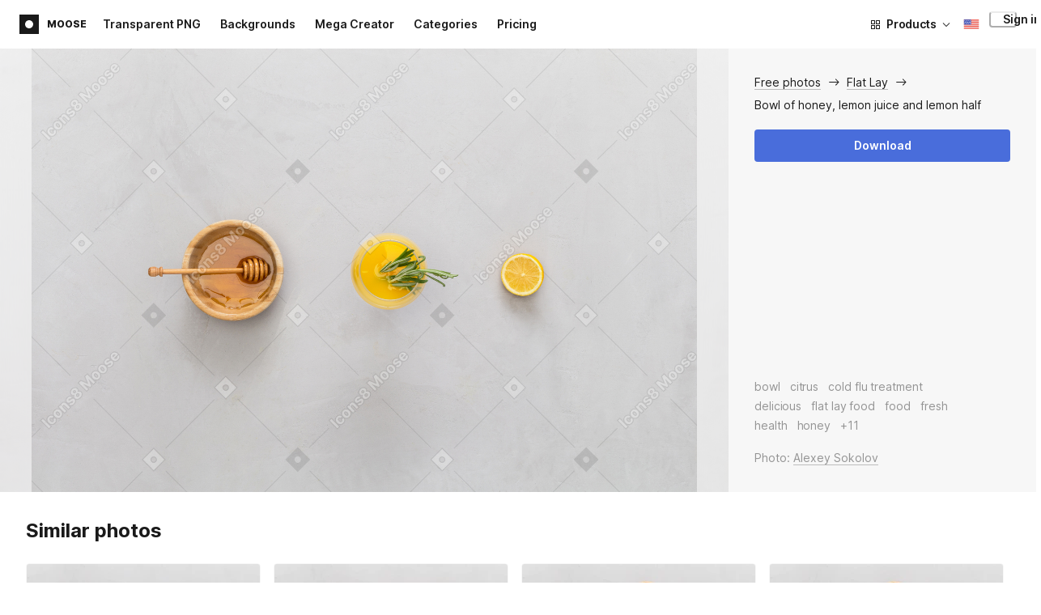

--- FILE ---
content_type: text/html;charset=UTF-8
request_url: https://icons8.com/photos/photo/bowl-of-honey-lemon-juice-and-lemon-half--59d8d7020b7a6a03ae4726ed
body_size: 424865
content:
<!doctype html>
<html lang="en" data-n-head="%7B%22lang%22:%7B%22ssr%22:%22en%22%7D%7D">
<head>
  <title>Bowl of honey, lemon juice and lemon half Photo</title><meta data-n-head="ssr" charset="utf-8"><meta data-n-head="ssr" name="viewport" content="width=device-width, initial-scale=1"><meta data-n-head="ssr" name="format-detection" content="telephone=no"><meta data-n-head="ssr" name="robots" data-hid="robots" content="noodp"><meta data-n-head="ssr" http-equiv="X-UA-Compatible" content="IE=edge, chrome=1"><meta data-n-head="ssr" name="theme-color" content="#dEc4a1"><meta data-n-head="ssr" name="description" data-hid="description" content="Bowl of honey, lemon juice and lemon half free photo. Explore high-quality Flat Lay stock photos and images for free. Free download in PNG &amp; PSD formats."><meta data-n-head="ssr" name="twitter:card" data-hid="twitter:card" content="summary_large_image"><meta data-n-head="ssr" name="twitter:url" data-hid="twitter:url" content="https://icons8.com/photos/photo/bowl-of-honey-lemon-juice-and-lemon-half--59d8d7020b7a6a03ae4726ed"><meta data-n-head="ssr" name="twitter:title" data-hid="twitter:title" content="Bowl of honey, lemon juice and lemon half Photo"><meta data-n-head="ssr" name="twitter:description" data-hid="twitter:description" content="Bowl of honey, lemon juice and lemon half free photo. Explore high-quality Flat Lay stock photos and images for free. Free download in PNG &amp; PSD formats."><meta data-n-head="ssr" name="twitter:image" data-hid="twitter:image" content="https://maxst.icons8.com/vue-static/moose/seo/opengraph.png"><meta data-n-head="ssr" name="og:url" data-hid="og:url" content="https://icons8.com/photos/photo/bowl-of-honey-lemon-juice-and-lemon-half--59d8d7020b7a6a03ae4726ed"><meta data-n-head="ssr" name="og:title" data-hid="og:title" content="Bowl of honey, lemon juice and lemon half Photo"><meta data-n-head="ssr" name="og:description" data-hid="og:description" content="Bowl of honey, lemon juice and lemon half free photo. Explore high-quality Flat Lay stock photos and images for free. Free download in PNG &amp; PSD formats."><meta data-n-head="ssr" name="og:image" data-hid="og:image" content="https://maxst.icons8.com/vue-static/moose/seo/opengraph.png"><link data-n-head="ssr" rel="icon" type="image/png" size="16" data-hid="favicon-16" href="https://maxst.icons8.com/vue-static/moose/seo/favicon.png"><link data-n-head="ssr" rel="icon" type="image/png" size="32" data-hid="favicon-32" href="https://maxst.icons8.com/vue-static/moose/seo/favicon.png"><link data-n-head="ssr" rel="canonical" href="https://icons8.com/photos/photo/bowl-of-honey-lemon-juice-and-lemon-half--59d8d7020b7a6a03ae4726ed"><link data-n-head="ssr" rel="alternate" hreflang="en" data-hid="alternate-en" href="https://icons8.com/photos/photo/bowl-of-honey-lemon-juice-and-lemon-half--59d8d7020b7a6a03ae4726ed"><link data-n-head="ssr" rel="alternate" hreflang="zh" data-hid="alternate-zh" href="https://igoutu.cn/photos/photo/bowl-of-honey-lemon-juice-and-lemon-half--59d8d7020b7a6a03ae4726ed"><link data-n-head="ssr" rel="alternate" hreflang="fr" data-hid="alternate-fr" href="https://icones8.fr/photos/photo/bowl-of-honey-lemon-juice-and-lemon-half--59d8d7020b7a6a03ae4726ed"><link data-n-head="ssr" rel="alternate" hreflang="de" data-hid="alternate-de" href="https://icons8.de/photos/photo/bowl-of-honey-lemon-juice-and-lemon-half--59d8d7020b7a6a03ae4726ed"><link data-n-head="ssr" rel="alternate" hreflang="it" data-hid="alternate-it" href="https://icons8.it/photos/photo/bowl-of-honey-lemon-juice-and-lemon-half--59d8d7020b7a6a03ae4726ed"><link data-n-head="ssr" rel="alternate" hreflang="ja" data-hid="alternate-ja" href="https://icons8.jp/photos/photo/bowl-of-honey-lemon-juice-and-lemon-half--59d8d7020b7a6a03ae4726ed"><link data-n-head="ssr" rel="alternate" hreflang="pt" data-hid="alternate-pt" href="https://icons8.com.br/photos/photo/bowl-of-honey-lemon-juice-and-lemon-half--59d8d7020b7a6a03ae4726ed"><link data-n-head="ssr" rel="alternate" hreflang="ru" data-hid="alternate-ru" href="https://icons8.ru/photos/photo/bowl-of-honey-lemon-juice-and-lemon-half--59d8d7020b7a6a03ae4726ed"><link data-n-head="ssr" rel="alternate" hreflang="es" data-hid="alternate-es" href="https://iconos8.es/photos/photo/bowl-of-honey-lemon-juice-and-lemon-half--59d8d7020b7a6a03ae4726ed"><link data-n-head="ssr" rel="alternate" hreflang="ko" data-hid="alternate-ko" href="https://icons8.kr/photos/photo/bowl-of-honey-lemon-juice-and-lemon-half--59d8d7020b7a6a03ae4726ed"><link data-n-head="ssr" rel="alternate" hreflang="x-default" data-hid="x-default-en" href="https://icons8.com/photos/photo/bowl-of-honey-lemon-juice-and-lemon-half--59d8d7020b7a6a03ae4726ed"><link data-n-head="ssr" rel="canonical" href="https://icons8.com/photos/photo/bowl-of-honey-lemon-juice-and-lemon-half--59d8d7020b7a6a03ae4726ed"><link data-n-head="ssr" rel="preload" href="https://photo-cdn2.icons8.com/HEwir8rQ9vJzodJvHghCOrKjYLaItzqA9T_xSLFo2W8/rs:fit:1608:1072/wm:1:re:0:0:0.65/wmid:moose/q:98/czM6Ly9pY29uczgu/bW9vc2UtcHJvZC5h/c3NldHMvYXNzZXRz/L3NhdGEvb3JpZ2lu/YWwvMjk1L2YyMDgx/YjNiLTQ0MmMtNDcz/Ni04NjhmLTA2ZWE5/ZWU5YmE0Ny5qcGc.jpg" as="image" fetchpriority="high" media="(max-width: 1100px)"><link rel="modulepreload" as="script" crossorigin href="https://maxst.icons8.com/_nuxt/moose/app.239cd9a73e33751c8ac0.js"><link rel="modulepreload" as="script" crossorigin href="https://maxst.icons8.com/_nuxt/moose/commons/app.cd4a8daeb49c68ca7951.js"><link rel="modulepreload" as="script" crossorigin href="https://maxst.icons8.com/_nuxt/moose/runtime.0581f58a941d80584de2.js"><link rel="modulepreload" as="script" crossorigin href="https://maxst.icons8.com/_nuxt/moose/vendors/app.139143066dad60dc110b.js"><link rel="modulepreload" as="script" crossorigin href="https://maxst.icons8.com/_nuxt/moose/49.321fabc0947afd52c164.js"><link rel="modulepreload" as="script" crossorigin href="https://maxst.icons8.com/_nuxt/moose/52.0039a134bf89029221c3.js"><link rel="modulepreload" as="script" crossorigin href="https://maxst.icons8.com/_nuxt/moose/53.bbb631fa2b2c559c3580.js"><link rel="modulepreload" as="script" crossorigin href="https://maxst.icons8.com/_nuxt/moose/45.1979c19c3a6c8df72146.js"><link rel="modulepreload" as="script" crossorigin href="https://maxst.icons8.com/_nuxt/moose/43.3a0c77874e1bd6a2fd12.js"><link rel="modulepreload" as="script" crossorigin href="https://maxst.icons8.com/_nuxt/moose/47.e3476480e3ae51c916cf.js"><link rel="modulepreload" as="script" crossorigin href="https://maxst.icons8.com/_nuxt/moose/48.31f0879bb75fd2a65d68.js"><link rel="modulepreload" as="script" crossorigin href="https://maxst.icons8.com/_nuxt/moose/41.10c432be0feb2ebe36f0.js"><link rel="modulepreload" as="script" crossorigin href="https://maxst.icons8.com/_nuxt/moose/51.b38ef884c6ac98da5c6f.js"><link rel="modulepreload" as="script" crossorigin href="https://maxst.icons8.com/_nuxt/moose/44.abb0d144c3d9dfc9759a.js"><link rel="prefetch" as="script" crossorigin href="https://maxst.icons8.com/_nuxt/moose/2.cb0f54e13b01a1a2ef46.js"><link rel="prefetch" as="script" crossorigin href="https://maxst.icons8.com/_nuxt/moose/36.44f57c3e4c41a12552d1.js"><link rel="prefetch" as="script" crossorigin href="https://maxst.icons8.com/_nuxt/moose/37.35ee4c39c271159cae23.js"><link rel="prefetch" as="script" crossorigin href="https://maxst.icons8.com/_nuxt/moose/38.e8cf0e9fc0cde9bf8159.js"><link rel="prefetch" as="script" crossorigin href="https://maxst.icons8.com/_nuxt/moose/39.bd9a7966b3e8eec76834.js"><link rel="prefetch" as="script" crossorigin href="https://maxst.icons8.com/_nuxt/moose/40.f905493b96975839264d.js"><link rel="prefetch" as="script" crossorigin href="https://maxst.icons8.com/_nuxt/moose/42.1c6fbc029508026bb699.js"><link rel="prefetch" as="script" crossorigin href="https://maxst.icons8.com/_nuxt/moose/46.094f454568c898a20b3f.js"><link rel="prefetch" as="script" crossorigin href="https://maxst.icons8.com/_nuxt/moose/50.44e5e962fa45850801a9.js"><link rel="prefetch" as="script" crossorigin href="https://maxst.icons8.com/_nuxt/moose/54.f72015784a7b47b7d6d4.js"><link rel="prefetch" as="script" crossorigin href="https://maxst.icons8.com/_nuxt/moose/i8-support-chat.a21b1bd03e76ffaf6169.js"><link rel="prefetch" as="script" crossorigin href="https://maxst.icons8.com/_nuxt/moose/moose-categories-previews.25c185d1a92d02cb6630.js"><link rel="prefetch" as="script" crossorigin href="https://maxst.icons8.com/_nuxt/moose/moose-cross-search.01853ee7752e79e6fd8c.js"><link rel="prefetch" as="script" crossorigin href="https://maxst.icons8.com/_nuxt/moose/moose-error-toast.b05367c6a75e3ec4ef19.js"><link rel="prefetch" as="script" crossorigin href="https://maxst.icons8.com/_nuxt/moose/moose-pagination.63cd90f69dfae584cc8f.js"><link rel="prefetch" as="script" crossorigin href="https://maxst.icons8.com/_nuxt/moose/moose-photo-modal.cff80dd21de4acb12985.js"><link rel="prefetch" as="script" crossorigin href="https://maxst.icons8.com/_nuxt/moose/moose-photo-modal/pages/photos/photo/_photoId/index/pages/photos/photo/_photoId/variations/_variationId.d174855f077edd13d7e8.js"><link rel="prefetch" as="script" crossorigin href="https://maxst.icons8.com/_nuxt/moose/moose-promo.c984bf223b1afabe3f53.js"><link rel="prefetch" as="script" crossorigin href="https://maxst.icons8.com/_nuxt/moose/moose-related-photos.035394377de08858381f.js"><link rel="prefetch" as="script" crossorigin href="https://maxst.icons8.com/_nuxt/moose/moose-seo-placeholder-search.ba8ac0ea1346a796ab79.js"><link rel="prefetch" as="script" crossorigin href="https://maxst.icons8.com/_nuxt/moose/moose-trending-categories.044aca6ade0fa4138ba9.js"><link rel="prefetch" as="script" crossorigin href="https://maxst.icons8.com/_nuxt/moose/pages/photos/_.55818061a810477bb35b.js"><link rel="prefetch" as="script" crossorigin href="https://maxst.icons8.com/_nuxt/moose/pages/photos/categories.f9aee0068ee6c04b64f7.js"><link rel="prefetch" as="script" crossorigin href="https://maxst.icons8.com/_nuxt/moose/pages/photos/image/_imageId/index.78708b765067486ccbe5.js"><link rel="prefetch" as="script" crossorigin href="https://maxst.icons8.com/_nuxt/moose/pages/photos/image/_imageId/s/_query.3dbc4e04659db831a199.js"><link rel="prefetch" as="script" crossorigin href="https://maxst.icons8.com/_nuxt/moose/pages/photos/index.158713006938236289d6.js"><link rel="prefetch" as="script" crossorigin href="https://maxst.icons8.com/_nuxt/moose/pages/photos/models/_model.0b9de8afd33cfabb5980.js"><link rel="prefetch" as="script" crossorigin href="https://maxst.icons8.com/_nuxt/moose/pages/photos/photo/_photoId/index.95cf04baf28d0f83dd90.js"><link rel="prefetch" as="script" crossorigin href="https://maxst.icons8.com/_nuxt/moose/pages/photos/photo/_photoId/variations/_variationId.fbd82800ac9f2883ca9d.js"><link rel="prefetch" as="script" crossorigin href="https://maxst.icons8.com/_nuxt/moose/pages/photos/photographers/_photographer.025f306234d6a3e6c90d.js"><link rel="prefetch" as="script" crossorigin href="https://maxst.icons8.com/_nuxt/moose/pages/photos/pricing/_slug.4be9729fa86d8b7b17d7.js"><link rel="prefetch" as="script" crossorigin href="https://maxst.icons8.com/_nuxt/moose/pages/photos/s/_query.7ad6736d0875aacf1ac0.js"><link rel="prefetch" as="script" crossorigin href="https://maxst.icons8.com/_nuxt/moose/pages/photos/s/file.a1331a7a8c6214aaebbc.js"><link rel="prefetch" as="script" crossorigin href="https://maxst.icons8.com/_nuxt/moose/pages/photos/t/_query.d7e438168a3090ebf689.js"><link rel="prefetch" as="script" crossorigin href="https://maxst.icons8.com/_nuxt/moose/pages/server_status.38e4ce1ffbe292c65aa8.js"><link rel="prefetch" as="script" crossorigin href="https://maxst.icons8.com/_nuxt/moose/sentry.177ea714c8f152220f15.js"><link rel="prefetch" as="script" crossorigin href="https://maxst.icons8.com/_nuxt/moose/shutterstock-ads.6af478214ea241e473ee.js"><link rel="prefetch" as="script" crossorigin href="https://maxst.icons8.com/_nuxt/moose/vendors/i8-footer.99881cc99d12f7029715.js"><link rel="prefetch" as="script" crossorigin href="https://maxst.icons8.com/_nuxt/moose/vendors/i8-header.e69055456924eed84362.js"><link rel="prefetch" as="script" crossorigin href="https://maxst.icons8.com/_nuxt/moose/vendors/moose-photo-modal/pages/photos/photo/_photoId/index/pages/photos/photo/_photoId/variations/_/5620933f.3c5714f15495d4ed8264.js"><link rel="prefetch" as="script" crossorigin href="https://maxst.icons8.com/_nuxt/moose/vendors/sentry.1c4892e29a531d90de5f.js"><style data-vue-ssr-id="b2037a0c:0,ee8a15ac:0,aefcc5ac:0 0d744138:0,35e70055:0,0fa49abf:0,06a4a251:0,e3f8b136:0,4b08f5ee:0,a8318d26:0,134a5cca:0,7b2c8db3:0,95fe81b0:0,f255e7fe:0,5ff13c4a:0,951268c0:0,94c5319a:0,86600210:0,32e50426:0,dbd8b0b4:0,2123d1bf:0,bca0ff22:0,57350eef:0,3f9d1603:0,7be100e5:0,36e54357:0,0f646516:0,50102cde:0,19f9fd71:0,10b654d8:0,23a69dbc:0,a17799fe:0,320e806e:0,710dba04:0,56c49ba3:0,5f528eec:0,5747f778:0,5046ea44:0,71714b9e:0,7c205daa:0,2a3fefac:0,3f99ee82:0,9597a33a:0,64dafc10:0,2a5c1156:0,7d50b5bc:0,bfbf40d6:0,20bcfd93:0,29972a98:0,a1f3d634:0,18473c04:0,b7675444:0,70406ab6:0,4042e696:0,244e942e:0,4cc8ecd4:0,1329f908:0,54c4b8da:0,48599d46:0">@keyframes spin{0%{transform:rotate(0deg)}to{transform:rotate(1turn)}}@font-face{font-display:swap;font-family:"Inter";font-style:normal;font-weight:100 900;src:url(https://maxst.icons8.com/_nuxt/moose/fonts/Inter-VariableFont.f065685.woff2) format("woff2-variations")}body{color:#000;font-family:Inter,-apple-system,BlinkMacSystemFont,"Helvetica Neue","Segoe UI","Fira Sans",Roboto,Oxygen,Ubuntu,"Droid Sans",Arial,sans-serif;font-size:16px;line-height:1.5;margin:0;padding:0}*,:after,:before{box-sizing:border-box}:focus{outline:none}
.i8-social-login{display:flex;margin:0 -8px}.i8-social-login__link{background:var(--social-login-links-background,var(--c-transparent-black_100));border-radius:4px;border-radius:var(--social-login-links-radius,4px);cursor:pointer;display:flex;flex:1;justify-content:center;margin:0 8px;padding:.625rem;padding:var(--social-login-links-padding,.625rem);transition:all .2s ease-out}.i8-social-login__link:hover{background:var(--social-login-links-background-hover,var(--c-transparent-black_200))}.i8-social-login__link:active{background:var(--social-login-links-background-active,var(--c-transparent-black_300));transform:scale(.975);transform:var(--button-active-transform,scale(.975))}.i8-social-login__link svg{background-size:cover;display:block;height:1.25rem;height:var(--social-login-icon-size,1.25rem);margin:auto;width:1.25rem;width:var(--social-login-icon-size,1.25rem)}.i8-social-login__icon{margin:auto}.i8-auth-button[data-v-5b1cb82c]{--button-background:var(--c-black_900);--button-background-color-hover:var(--c-black_800);--button-background-color-active:var(--c-black_900);--button-color:#fff;display:block;width:100%}.i8-login-form{max-width:100%;max-width:var(--login-form-max-width,100%)}.i8-login-form__title{font-size:1.5rem;font-size:var(--login-form-title-fontsize,1.5rem);font-weight:700;font-weight:var(--login-form-title-fontweight,700);letter-spacing:-.005em;line-height:2rem;line-height:var(--login-form-title-lineheight,2rem);margin-bottom:24px}.i8-login-form__social{margin-bottom:24px}.i8-login-form__desc{font-size:14px;font-size:var(--font-sm,14px);letter-spacing:-.006em;line-height:20px;line-height:var(--ui-14-line-height,20px);margin-bottom:16px}.i8-login-form__group,.i8-login-form__reset{margin-bottom:24px}.i8-login-form__submit{--button-background:var(--c-black_900);--button-background-color-hover:var(--c-black_800);--button-background-color-active:var(--c-black_900);--button-color:#fff;display:block;width:100%}.i8-auth-forms__checkbox[data-v-8f965ae2]{--checkbox-checked-background:var(--c-black_900);--checkbox-checked-background-hover:var(--c-black_800);--checkbox-checked-background-active:var(--c-black_900)}.i8-auth-forms__checkbox[data-v-8f965ae2]:not(:last-child){margin-bottom:16px}.i8-register-form{max-width:100%;max-width:var(--login-form-max-width,100%)}.i8-register-form__title{font-size:1.5rem;font-size:var(--register-form-title-font-size,1.5rem);font-weight:700;font-weight:var(--register-form-title-font-weight,700);letter-spacing:-.005em;line-height:2rem;line-height:var(--register-form-title-line-height,2rem);margin-bottom:24px}.i8-register-form__social{margin-bottom:24px}.i8-register-form__desc{font-size:14px;font-size:var(--font-sm,14px);letter-spacing:-.006em;line-height:20px;line-height:var(--ui-14-line-height,20px);margin-bottom:16px}.i8-register-form__group,.i8-register-form__reset{margin-bottom:24px}.i8-register-form__submit{--button-background:var(--c-black_900);--button-background-color-hover:var(--c-black_800);--button-background-color-active:var(--c-black_900);--button-color:#fff;display:block;width:100%}@media screen and (min-width:1024px){.cf-turnstile[data-v-761b835a]{height:2.5rem;transform:scale(.6153846154);transform-origin:top right}}.i8-auth-form{grid-column-gap:0;color:#1a1a1a;color:var(--c-black_900,#1a1a1a);display:grid;grid-template-columns:none;height:100%;width:100%}@media screen and (min-width:768px){.i8-auth-form{height:584px}}.i8-auth-form__block{min-height:auto;min-width:100%;width:100%}.i8-auth-form__benefits{height:100%;margin-left:2rem;max-width:369px;max-width:var(--auth-modal-forms-max-width,369px);width:100%}.i8-auth-form__slides{display:none}.i8-auth-form__forms-wrapper{max-width:100%;max-width:var(--auth-modal-forms-max-width,100%);width:100%;width:var(--auth-modal-forms-width,100%)}.i8-auth-form__forms-wrapper .i8-tab--active{font-weight:600}.i8-auth-form__tabs{margin-bottom:40px;position:relative}.i8-auth-form__tabs .i8-tab__inner{border-bottom:none!important}.i8-auth-form__tabs-underline{background:#000;bottom:-1px;content:"";height:1px;left:0;position:absolute;transition:all .4s ease;width:0;will-change:width,left}@media screen and (min-width:1024px){.i8-auth-form{grid-column-gap:var(--spacer-lg);grid-template-columns:1fr 1fr}.i8-auth-form__block{min-height:450px}.i8-auth-form__slides{align-items:center;display:flex;justify-content:flex-end}.i8-auth-form__forms-wrapper{max-width:369px;max-width:var(--auth-modal-forms-max-width,369px)}}.i8-auth-forms__title{font:var(--font-h2);margin:0}.i8-auth-forms__text{font:var(--font-ui-14-regular);margin-top:1rem!important}.i8-auth-forms__input{--text-input-width:100%;--text-input-error-message-position:static;margin-top:1rem;width:100%}.i8-auth-forms__input--single{margin-top:2rem}.i8-auth-forms__input.i8-text-input--error{margin-bottom:1rem}.i8-auth-forms__action-btn{margin-top:1.5rem}.i8-auth-modal .i8-modal{--modal-padding:0 1.75rem;--modal-width:100%;box-sizing:border-box;max-width:100%}.i8-auth-modal .i8-modal .i8-modal__content{height:100%;overflow-x:hidden;padding:1.25rem 0}@media screen and (max-width:768px){.i8-auth-modal .i8-modal{--modal-max-height:100vh;height:100%;max-height:100%}}@media screen and (min-width:768px){.i8-auth-modal .i8-modal{--modal-width:80%;border-radius:.25rem;max-width:52.125rem}}@media screen and (min-width:1024px){.i8-auth-modal .i8-modal{--modal-padding:0}.i8-auth-modal .i8-modal .i8-modal__content{padding:2rem 0}}@media screen and (max-width:768px){.i8-auth-modal .i8-modal__button--close{border:none;left:auto;right:9px;top:1rem}}.fade-scale-enter-active,.fade-scale-leave-active{transition:all .3s ease}.fade-scale-enter-to,.fade-scale-leave{opacity:1;transform:scale(1)}.fade-scale-enter,.fade-scale-leave-to{opacity:0;transform:scale(.95)}.i8-complete-registration-form{grid-column-gap:0;display:inline-grid;grid-template-columns:none;height:100%;width:100%}.i8-complete-registration-form__picture{display:none}.i8-complete-registration-form__form{align-items:center;display:flex}@media screen and (min-width:768px){.i8-complete-registration-form{height:min(584px,80vh)}}@media screen and (min-width:1024px){.i8-complete-registration-form{grid-column-gap:var(--spacer-lg);grid-template-columns:1fr 1fr}.i8-complete-registration-form__picture{display:flex;min-height:33.75rem}.i8-complete-registration-form__form{max-width:369px;max-width:var(--auth-modal-forms-max-width,369px)}}.i8-auth-benefits[data-v-6db5b9a4]{background:var(--c-black_100);border-radius:4px;display:flex;flex-direction:column;overflow:hidden}.i8-auth-benefits__image[data-v-6db5b9a4]{height:23rem;position:relative}.i8-auth-benefits__icons--with-asset[data-v-6db5b9a4]{--icons-rocket-umbrella-translate:40px,-110px}.i8-auth-benefits__icons-asset-container[data-v-6db5b9a4]{align-items:center;background:#fff;border-radius:50%;box-shadow:0 0 1px rgba(96,96,96,.31),0 12px 24px rgba(96,96,96,.15);display:flex;height:6.25rem;justify-content:center;left:50%;margin:0;position:absolute;top:50%;transform:translate(-50%,-50%);width:6.25rem}.i8-auth-benefits__photos[data-v-6db5b9a4]{--layer-0:100px;--layer-1:170px}.i8-auth-benefits__photos-asset-default>[data-v-6db5b9a4],.i8-auth-benefits__photos>[data-v-6db5b9a4]{background-position:bottom;background-repeat:no-repeat;background-size:100%;position:absolute}.i8-auth-benefits__photos-rect[data-v-6db5b9a4]{border-radius:.25rem;height:calc(4rem + 1px);width:5.75rem}.i8-auth-benefits__photos-asset[data-v-6db5b9a4]{align-items:center;bottom:0;display:flex;justify-content:center;left:90px;position:absolute;right:90px;top:0}.i8-auth-benefits__photos-asset>[data-v-6db5b9a4]{max-width:11.75rem}.i8-auth-benefits__photos-0[data-v-6db5b9a4]{background-image:url(https://goodies.icons8.com/web/common/auth/photos_0.webp);bottom:var(--layer-1);height:5.125rem;right:2px;width:5.75rem}.i8-auth-benefits__photos-1[data-v-6db5b9a4]{background-image:url(https://goodies.icons8.com/web/common/auth/photos_1.webp);bottom:var(--layer-0);height:5rem;right:5px;width:4.5rem}.i8-auth-benefits__photos-2[data-v-6db5b9a4]{background-image:url(https://goodies.icons8.com/web/common/auth/photos_2.webp);bottom:var(--layer-1);height:5rem;left:-3px;width:3.875rem}.i8-auth-benefits__photos-3[data-v-6db5b9a4]{background-image:url(https://goodies.icons8.com/web/common/auth/photos_3.webp);bottom:var(--layer-0);height:6.5rem;left:0;width:5rem}.i8-auth-benefits__photos-4[data-v-6db5b9a4]{background-image:url(https://goodies.icons8.com/web/common/auth/photos_4.webp);bottom:var(--layer-1);height:5.5rem;left:85px;width:6.125rem}.i8-auth-benefits__photos-5[data-v-6db5b9a4]{background-image:url(https://goodies.icons8.com/web/common/auth/photos_5.webp);bottom:var(--layer-0);height:5rem;left:94px;width:5.25rem}.i8-auth-benefits__photos-6[data-v-6db5b9a4]{background-image:url(https://goodies.icons8.com/web/common/auth/photos_6.webp);bottom:var(--layer-1);height:5rem;right:95px;width:4.75rem}.i8-auth-benefits__photos-7[data-v-6db5b9a4]{background-image:url(https://goodies.icons8.com/web/common/auth/photos_7.webp);bottom:var(--layer-0);height:5.25rem;right:101px;width:4rem}.i8-auth-benefits__vectors-rect[data-v-6db5b9a4]{background-position:0;background-repeat:no-repeat;border-radius:7px;height:12rem;position:absolute;width:8.625rem}.i8-auth-benefits__vectors-0[data-v-6db5b9a4]{background-color:#e4edff;background-image:url(https://goodies.icons8.com/web/common/auth/vectors_cups.webp);background-position:14px 26px;background-size:auto 80%;bottom:4.375rem;right:-5.25rem}.i8-auth-benefits__vectors-1[data-v-6db5b9a4]{background-color:#ffe7e7;background-image:url(https://goodies.icons8.com/web/common/auth/vectors_drink.webp);background-position:50%;background-size:102px;bottom:1rem;right:5.5rem;transform:rotate(14deg);transform-origin:bottom right}.i8-auth-benefits__vectors-2[data-v-6db5b9a4]{background-color:#daf0f7;background-image:url(https://goodies.icons8.com/web/common/auth/vectors_eye.webp);background-size:100%}.i8-auth-benefits__vectors-asset-wrap[data-v-6db5b9a4]{align-items:center;bottom:6rem;display:flex;height:12rem;left:2.75rem;position:absolute;transform:rotate(-8deg);width:8.625rem}.i8-auth-benefits__vectors-asset[data-v-6db5b9a4]{background:#fff;border-radius:8px;box-shadow:0 0 1px rgba(96,96,96,.31),0 12px 24px -6px rgba(96,96,96,.15)}.i8-auth-benefits__music[data-v-6db5b9a4]{background-image:url(https://goodies.icons8.com/web/common/auth/music.webp);background-repeat:no-repeat;background-size:cover;height:23rem}.i8-auth-benefits__music-asset[data-v-6db5b9a4]{background:inherit;height:8.125rem;left:119px;margin:0;position:absolute;top:7.125rem;width:8.125rem}.i8-auth-benefits__design-tools[data-v-6db5b9a4]{background-image:url(https://goodies.icons8.com/web/common/auth/design_tools.webp);background-repeat:no-repeat;background-size:cover;height:23rem}.i8-auth-benefits__title[data-v-6db5b9a4]{font:var(--font-h3);margin:2.5rem 0 .5rem;text-align:center}.i8-auth-benefits__items[data-v-6db5b9a4]{font:var(--font-ui-14-regular);margin:0 1rem .5rem;text-align:center}.i8-auth-benefits__items p[data-v-6db5b9a4]{margin:initial}.i8-auth-benefits__items p+p[data-v-6db5b9a4]{margin-top:.5rem}.i8-auth-benefits__nav[data-v-6db5b9a4]{display:flex;justify-content:center;margin-bottom:40px;margin-top:auto}.i8-auth-benefits__nav>svg[data-v-6db5b9a4]{cursor:pointer;height:1rem;padding:.375rem;width:1rem}
.intercom-cta[data-v-1dc5c933]{align-items:center;background:#1fb141;border:none;border-radius:50%;bottom:20px;box-shadow:0 1px 6px 0 rgba(0,0,0,.06),0 2px 32px 0 rgba(0,0,0,.16);cursor:pointer;display:flex;height:3rem;justify-content:center;position:fixed;right:20px;width:3rem;z-index:2147483000}.with-corner-ad[data-v-1dc5c933]{right:240px}.nuxt-progress{background-color:#5ca3fd;height:2.5px;left:0;opacity:1;position:fixed;right:0;top:0;transition:width .1s,opacity .4s;width:0;z-index:999999}.nuxt-progress.nuxt-progress-notransition{transition:none}.nuxt-progress-failed{background-color:red}
/*! normalize.css v8.0.1 | MIT License | github.com/necolas/normalize.css */html{-webkit-text-size-adjust:100%;line-height:1.15}main{display:block}h1{font-size:2em;margin:.67em 0}hr{box-sizing:content-box;height:0;overflow:visible}pre{font-family:monospace,monospace;font-size:1em}a{background-color:transparent}abbr[title]{border-bottom:none;text-decoration:underline;-webkit-text-decoration:underline dotted;text-decoration:underline dotted}b,strong{font-weight:bolder}code,kbd,samp{font-family:monospace,monospace;font-size:1em}small{font-size:80%}sub,sup{font-size:75%;line-height:0;position:relative;vertical-align:baseline}sub{bottom:-.25em}sup{top:-.5em}img{border-style:none}button,input,optgroup,select,textarea{font-family:inherit;font-size:100%;line-height:1.15;margin:0}button,input{overflow:visible}button,select{text-transform:none}[type=button],[type=reset],[type=submit],button{-webkit-appearance:button}[type=button]::-moz-focus-inner,[type=reset]::-moz-focus-inner,[type=submit]::-moz-focus-inner,button::-moz-focus-inner{border-style:none;padding:0}[type=button]:-moz-focusring,[type=reset]:-moz-focusring,[type=submit]:-moz-focusring,button:-moz-focusring{outline:1px dotted ButtonText}fieldset{padding:.35em .75em .625em}legend{box-sizing:border-box;color:inherit;display:table;max-width:100%;padding:0;white-space:normal}progress{vertical-align:baseline}textarea{overflow:auto}[type=checkbox],[type=radio]{box-sizing:border-box;padding:0}[type=number]::-webkit-inner-spin-button,[type=number]::-webkit-outer-spin-button{height:auto}[type=search]{-webkit-appearance:textfield;outline-offset:-2px}[type=search]::-webkit-search-decoration{-webkit-appearance:none}::-webkit-file-upload-button{-webkit-appearance:button;font:inherit}details{display:block}summary{display:list-item}[hidden],template{display:none}:root{--font-family-primary:"Roboto",serif;--font-family-secondary:"Raleway",sans-serif;--font-family-legacy:"Inter",sans-serif}@media(min-width:1024px){:root{--h1-font-size:2.5rem;--h2-font-size:1.5rem;--h3-font-size:1.125rem;--h4-font-size:0.875rem;--h1-line-height:48px}}:root{--c-white:#fff;--c-transparent-black_100:rgba(0,0,0,.03);--c-transparent-black_200:rgba(0,0,0,.08);--c-transparent-black_300:rgba(0,0,0,.15);--c-transparent-black_400:rgba(0,0,0,.26);--c-transparent-black_500:rgba(0,0,0,.4);--c-transparent-black_600:rgba(0,0,0,.55);--c-transparent-black_700:rgba(0,0,0,.7);--c-transparent-black_800:rgba(0,0,0,.8);--c-transparent-black_900:rgba(0,0,0,.9);--c-black_100:#f7f7f7;--c-black_200:#ebebeb;--c-black_300:#d9d9d9;--c-black_400:#bdbdbd;--c-black_500:#999;--c-black_600:#737373;--c-black_700:#4d4d4d;--c-black_800:#333;--c-black_900:#1a1a1a;--c-green_100:#e7f9eb;--c-green_200:#c3efcd;--c-green_300:#88dd9f;--c-green_400:#47d16c;--c-green_500:#1fb141;--c-green_600:#189a2e;--c-green_700:#0d731e;--c-green_800:#085e16;--c-green_900:#04490f;--c-red_100:#ffe3e3;--c-red_200:#ffbdbd;--c-red_300:#ff9b9b;--c-red_400:#f86a6a;--c-red_500:#ef4e4e;--c-red_600:#e12d39;--c-red_700:#cf1124;--c-red_800:#ab091e;--c-red_900:#8a041a;--c-yellow_100:#fffbea;--c-yellow_200:#fff3c4;--c-yellow_300:#fce588;--c-yellow_400:#fadb5f;--c-yellow_500:#f7c948;--c-yellow_600:#f0b429;--c-yellow_700:#de911d;--c-yellow_800:#cb6e17;--c-yellow_900:#b44d12;--c-blue_100:#e6f6ff;--c-blue_200:#bae3ff;--c-blue_300:#7cc4fa;--c-blue_400:#47a3f3;--c-blue_500:#2186eb;--c-blue_600:#0967d2;--c-blue_700:#0552b5;--c-blue_800:#03449e;--c-blue_900:#01337d;--c-body:var(--c-white);--c-text:var(--c-black_900);--spacer-2xs:0.25rem;--spacer-xs:0.5rem;--spacer-sm:1rem;--spacer-base:1.5rem;--spacer-lg:2rem;--spacer-xl:2.5rem;--spacer-2xl:5rem;--spacer-3xl:10rem;--font-family-primary:Inter,apple-system,BlinkMacSystemFont,Helvetica Neue,Segoe UI,Fira Sans,Roboto,Oxygen,Ubuntu,Droid Sans,Arial,sans-serif;--font-family-secondary:Inter,apple-system,BlinkMacSystemFont,Helvetica Neue,Segoe UI,Fira Sans,Roboto,Oxygen,Ubuntu,Droid Sans,Arial,sans-serif;--font-light:300;--font-normal:400;--font-medium:500;--font-semibold:600;--font-bold:700;--font-extra-bold:800;--font-extra-extra-bold:900;--font-2xs:0.625rem;--font-xs:0.75rem;--font-sm:0.875rem;--font-base:1rem;--font-lg:1.125rem;--font-xl:1.5rem;--h1-font-size:2rem;--h2-font-size:1.5rem;--h3-font-size:1rem;--h4-font-size:0.875rem;--h5-font-size:0.75rem;--h6-font-size:0.75rem;--h1-line-height:40px;--h2-line-height:32px;--h3-line-height:24px;--h4-line-height:20px;--p-line-height:24px;--ui-14-line-height:20px;--font-h1:var(--font-h1-weight,900) var(--font-h1-size,2rem)/var(--font-h1-line-height,40px) var(--font-h1-family,var(--font-family-primary));--font-h2:var(--font-h2-weight,700) var(--font-h2-size,1.5rem)/var(--font-h2-line-height,32px) var(--font-h2-family,var(--font-family-primary));--font-h3:var(--font-h3-weight,700) var(--font-h3-size,1rem)/var(--font-h3-line-height,24px) var(--font-h3-family,var(--font-family-primary));--font-h4:var(--font-h4-weight,700) var(--font-h4-size,0.875rem)/var(--font-h4-line-height,20px) var(--font-h4-family,var(--font-family-primary));--font-p:var(--font-p-weight,400) var(--font-p-size,var(--font-base))/var(--font-p-line-height,var(--p-line-height)) var(--font-p-family,var(--font-family-primary));--font-ui-14-regular:var(--font-ui-14-regular-weight,400) var(--font-ui-14-regular-size,var(--font-sm))/var(--font-ui-14-regular-line-height,var(--ui-14-line-height)) var(--font-ui-14-regular-family,var(--font-family-primary))}@media(min-width:1024px){:root{--h1-font-size:2.5rem;--h2-font-size:1.5rem;--h3-font-size:1.125rem;--h4-font-size:0.875rem;--font-h1-size:2.5rem;--font-h2-size:1.5rem;--font-h3-size:1.125rem;--font-h4-size:0.875rem;--h1-line-height:48px;--font-h1-line-height:48px}}@font-face{font-display:swap;font-family:"Inter";font-style:normal;font-weight:100 900;src:url(https://maxst.icons8.com/_nuxt/moose/fonts/Inter-VariableFont.f065685.woff2) format("woff2-variations")}*{font-family:Inter,apple-system,BlinkMacSystemFont,"Helvetica Neue","Segoe UI","Fira Sans",Roboto,Oxygen,Ubuntu,"Droid Sans",Arial,sans-serif}.center{align-items:center;display:flex;justify-content:center}@media(min-width:1024px){.mobile-only{display:none!important}}@media(max-width:1023px){.desktop-only{display:none!important}}.fade-enter-active,.fade-leave-active{transition:opacity .2s ease-out}.fade-enter,.fade-leave-to{opacity:0}.fade-smooth-enter-active,.fade-smooth-leave-active{transition:opacity .8s ease-out}.fade-smooth-enter,.fade-smooth-leave-to{opacity:0}.slide-fade-enter-active,.slide-fade-leave-active{transition:all .3s cubic-bezier(.3,.76,.27,1)}.slide-fade-enter{opacity:0;transform:translateY(20px)}.slide-fade-enter-to{opacity:1}.slide-fade-leave-to{opacity:0;transform:translateY(-20px)}@keyframes fade-show{0%{opacity:1}50%{opacity:.5}to{opacity:1}}@keyframes move-bbox{0%{transform:translate(20vh,10vh)}16%{transform:translate(50vh,10vh)}32%{transform:translate(80vh,10vh)}33%{transform:translate(20vh,30vh)}50%{transform:translate(50vh,30vh)}66%{transform:translate(80vh,30vh)}67%{transform:translate(20vh,50vh)}84%{transform:translate(50vh,50vh)}99%{transform:translate(80vh,50vh)}}@keyframes spin{0%{transform:rotate(0deg)}to{transform:rotate(1turn)}}.i8-header-logo .icon{height:24px!important;position:relative;width:24px!important}.i8-header-logo .icon svg{position:relative}.i8-header .i8-user-pic{line-height:24px!important}@media(min-width:1024px){.i8-header .i8-user-pic{line-height:32px!important}}.i8-header .i8-dropdown__content{background:#fff!important}.i8-header .i8-dropdown__content .text{color:#000}.i8-header .i8-header__content{background:#fff;border:none}.i8-header .i8-header__content .i8-header__login{align-items:center;line-height:32px}.i8-header .wrap{font-weight:400!important}.i8-header .wrap .text__chosen{font-weight:600}.i8-header .i8-dropdown-item:focus,.i8-header .i8-dropdown-item:hover{background:rgba(0,0,0,.03)!important}.i8-header .i8-dropdown__label:focus:not(.i8-dropdown__label--is-open),.i8-header .i8-dropdown__label:hover:not(.i8-dropdown__label--is-open){background:rgba(0,0,0,.03)}.i8-header .i8-dropdown__label:active:not(.i8-dropdown__label--is-open){background:rgba(0,0,0,.08)}.i8-header a[href="/photos/christmas"]:before{content:url("data:image/svg+xml;charset=utf-8,%3Csvg xmlns='http://www.w3.org/2000/svg' width='16' height='16' fill='none'%3E%3Cpath fill='%231FB141' d='M7.5.629 3.04 7h1.804l-2.828 5H7v2h1v-2h5l-.441-.754L10.063 7h1.898L7.5.629Zm0 1.746L10.04 6H8.312l2.937 5H3.734l2.82-5H4.962L7.5 2.375Z'/%3E%3C/svg%3E");display:block;height:18px;margin:4px 2px 0 0;width:18px}@media(max-width:1023px){.i8-header a[href="/photos/christmas"]:before{left:96px;margin:3px 0 0;position:absolute}}h1,h2,h3,h4,h5{margin:0;padding:0}.header2,.header3,.header4{font-weight:700}.header1{font-size:32px;font-weight:900;line-height:40px}@media(min-width:450px){.header1{font-size:40px;line-height:48px}}.header2{font-size:24px;line-height:32px}.header3{font-size:18px;line-height:24px}.header4{font-size:14px;line-height:24px}.text4{font-size:14px;line-height:20px}p{font-size:16px;line-height:24px;margin:0}.link{border-bottom:none;color:#1a1a1a;cursor:pointer;text-decoration:underline;-webkit-text-decoration:underline rgba(26,26,26,.26);text-decoration:underline rgba(26,26,26,.26);text-decoration-thickness:1px;text-underline-position:under;transition:all .2s ease-out}.link:hover{text-decoration:underline;-webkit-text-decoration:underline solid rgba(26,26,26,.6);text-decoration:underline solid rgba(26,26,26,.6);-webkit-text-decoration:1px underline rgba(26,26,26,.6);text-decoration:1px underline rgba(26,26,26,.6);text-decoration-thickness:1px}.link :focus,.link:active{text-decoration:underline;-webkit-text-decoration:underline solid #1a1a1a;text-decoration:underline solid #1a1a1a;-webkit-text-decoration:1px underline #1a1a1a;text-decoration:1px underline #1a1a1a;text-decoration-thickness:1px}a{-webkit-text-decoration:none;text-decoration:none}a,a:visited{color:#1a1a1a}.light{font-weight:300}.normal{font-weight:400}.semi-bold{font-weight:600}.bold{font-weight:700}.extra-bold{font-weight:800}.black{font-weight:900}body{color:#1a1a1a!important;font-family:"Inter","Helvetica Neue","Segoe UI","Fira Sans",Roboto,Oxygen,Ubuntu,"Droid Sans","Arial",sans-serif!important;font-size:14px!important;line-height:20px!important;margin:0;padding:0}@media(min-width:769px){.custom-scroll{scrollbar-color:rgba(0,0,0,.08);scrollbar-width:thin}.custom-scroll::-webkit-scrollbar{height:6px;width:6px}.custom-scroll::-webkit-scrollbar-thumb{background-color:rgba(0,0,0,.08);border-radius:6px}}*,:after,:before{box-sizing:border-box}:focus{outline:none}.font-small{font-size:12px;line-height:16px}.content-page{padding:32px 32px 56px}@media(max-width:400px){.content-page{padding:20px 20px 56px}}.content-page .pagination{margin-top:24px}@media(max-width:400px){.content-page .pagination{margin-top:16px}}ul{list-style:none;margin:0;padding-left:0}section.content{grid-gap:86px;display:grid;gap:86px;grid-template-columns:140px 1fr}section.content.no-categories{display:block}@media(max-width:768px){section.content{gap:0;grid-template-columns:1fr}section.content aside{display:none}section.content main{margin-left:-8px;margin-right:-8px}}.footer{--background:#f7f7f7!important}.align-center{align-items:center}.d-flex,.seo-block{display:flex}.seo-block{flex-direction:column;gap:12px;margin-bottom:16px;max-width:912px}.seo-block-line{border-right:1px solid rgba(0,0,0,.08);max-width:calc(100% - 380px);padding-right:32px}@media(max-width:768px){.seo-block-line{max-width:none}}.seo-block-header{font-size:24px;font-weight:700;letter-spacing:-.12px;line-height:32px}.seo-block-text{color:rgba(0,0,0,.55);font-size:14px;font-weight:400;letter-spacing:-.084px;line-height:20px}
.i8-header[data-v-fba9a0ae]{--i8-header-elements-gap:.75rem;--i8-header-color:var(--c-black_900,#1a1a1a);--i8-header-content-padding:1.25rem;--i8-header-control-radius:4px;--i8-header-height:60px;--i8header-control-hover-background:rgba(0,0,0,.04);color:#1a1a1a;color:var(--i8-header-color);position:relative;z-index:500}@media screen and (min-width:1024px){.i8-header[data-v-fba9a0ae]{--i8-header-elements-gap:1.75rem;--i8-header-content-padding:.875rem 1.5rem}}.i8-header.has-dropdown[data-v-fba9a0ae],.i8-header.mobile-open[data-v-fba9a0ae]{background:#fff}.i8-header__content[data-v-fba9a0ae]{align-items:stretch;display:flex;gap:var(--i8-header-elements-gap);max-height:3.75rem;padding:var(--i8-header-content-padding)}.i8-header__links[data-v-fba9a0ae]{flex-grow:1;margin-left:.5rem}.i8-header__controls[data-v-fba9a0ae]{display:flex;margin-left:auto}.i8-header__products-trigger[data-v-fba9a0ae]{display:none;margin-left:auto;margin-right:-.5rem}@media screen and (min-width:1024px){.i8-header--product .i8-header__products-trigger[data-v-fba9a0ae]{display:block}}.i8-header__language[data-v-fba9a0ae]{--dropdown-height:1.25rem;margin-left:auto}@media screen and (min-width:1024px){.i8-header__language[data-v-fba9a0ae]{--dropdown-height:2rem}}.i8-header__login[data-v-fba9a0ae]{display:none!important}@media screen and (min-width:1024px){.i8-header__login[data-v-fba9a0ae]{display:flex!important}}.i8-header__burger[data-v-fba9a0ae]{align-self:center;display:block}@media screen and (min-width:1024px){.i8-header__burger[data-v-fba9a0ae]{display:none}}.i8-header__mobile-nav[data-v-fba9a0ae]{display:none}@media screen and (max-width:1024px){.i8-header__mobile-nav.is-open[data-v-fba9a0ae]{display:block}}
.i8-header-logo[data-v-425e4c3a]{align-items:center;color:var(--i8-header-color);display:flex;font-size:12px;font-weight:800;line-height:1;-webkit-text-decoration:none;text-decoration:none;text-transform:uppercase}.i8-header-logo .icon[data-v-425e4c3a]{display:block;height:18px;width:18px}.i8-header-logo[data-v-425e4c3a] svg{fill:#1fb141;fill:var(--i8-header-logo-fill,#1fb141);display:block;height:100%;width:100%}.i8-header-logo .text[data-v-425e4c3a]{margin-left:10px;text-transform:uppercase}
.i8-header-nav[data-v-1bd97baf]{--i8-header-navlink-color:var(--i8-header-link-color,var(--i8-header-color));align-items:normal;overflow:hidden}.i8-header-nav--has-active-dropdown[data-v-1bd97baf]{overflow:visible}.i8-header-nav__link[data-v-1bd97baf]{align-items:center;border-radius:var(--i8-header-control-radius);color:var(--i8-header-navlink-color);display:flex;font:var(--font-ui-14-regular);font-weight:600;gap:4px;padding:0 .75rem;-webkit-text-decoration:none;text-decoration:none;transition:background-color .1s ease;white-space:nowrap}.i8-header-nav__link[data-v-1bd97baf]:hover{background-color:var(--i8header-control-hover-background)}.i8-header-nav__link.is-pricing[data-v-1bd97baf]{margin-left:auto}.i8-header-nav__link.is-hidden[data-v-1bd97baf]{display:none}.i8-header-nav__link.is-overflow[data-v-1bd97baf]{opacity:0;pointer-events:none;position:absolute}.i8-header-nav__link--more[data-v-1bd97baf]{font-weight:400;height:28px;padding:0 8px}.i8-header-nav__more[data-v-1bd97baf]{--dropdown-content-width:fit-content}.i8-header-nav__more.is-transparent[data-v-1bd97baf]{opacity:0}.i8-header-nav__more[data-v-1bd97baf] .i8-dropdown__wrap{position:static}.i8-header-nav__more[data-v-1bd97baf] .i8-dropdown__content{min-width:140px;transform:translateX(-40px)}.i8-header-nav__more[data-v-1bd97baf] .i8-dropdown__label{font-size:14px;font-weight:600;line-height:1}.i8-header-nav__dropdown.is-overflow[data-v-1bd97baf]{opacity:0;pointer-events:none;position:absolute}.i8-navigation[data-v-1bd97baf]{display:none}@media screen and (min-width:1024px){.i8-navigation[data-v-1bd97baf]{display:flex}}
.i8-dropdown{cursor:pointer;display:inline-block;display:var(--dropdown-display,inline-block);outline:none;position:var(--dropdown-position);z-index:11;z-index:var(--dropdown-z-index,11)}.i8-dropdown__label{align-items:center;align-items:var(--dropdown-label-align-items,center);border-radius:4px;border-radius:var(--dropdown-border-radius,4px);box-sizing:border-box;box-sizing:var(--dropdown-label-box-sizing,border-box);display:flex;display:var(--dropdown-label-display,flex);height:100%;outline:none;padding:0 12px;padding:var(--dropdown-label-padding,0 12px);transition:all .2s ease-out}.i8-dropdown__label--is-open .i8-dropdown__icon{transform:rotate(-180deg)}.i8-dropdown__label:focus:not(.i8-dropdown__label--is-open),.i8-dropdown__label:hover:not(.i8-dropdown__label--is-open){background:var(--dropdown-background-hover,var(--c-transparent-black_100))}.i8-dropdown__label--is-open,.i8-dropdown__label:active{background:var(--dropdown-background-active,var(--c-transparent-black_200))}.i8-dropdown__label--is-open .i8-dropdown__toggle:before{transform:rotate(-45deg)}.i8-dropdown__label--is-open .i8-dropdown__toggle:after{transform:rotate(45deg)}.i8-dropdown__icon{margin:0 0 0 auto;margin:var(--dropdown-icon-margin,0 0 0 auto);transition:all .2s ease-out}.i8-dropdown__icon-left{margin:var(--dropdown-icon-left-margin,0 var(--spacer-xs) 0 0);transition:all .2s ease-out}.i8-dropdown__text{margin:0 7px 0 0;margin:var(--dropdown-text-margin,0 7px 0 0);transition:all .2s ease-out}.i8-dropdown__content{background:var(--dropdown-content-background,var(--c-white));border:var(--dropdown-content-border,1px solid var(--c-black_100));border-radius:4px;border-radius:var(--dropdown-content-border-radius,4px);bottom:auto;bottom:var(--dropdown-content-bottom,unset);box-shadow:0 0 1px rgba(96,96,96,.31),0 12px 24px -6px rgba(96,96,96,.15);box-shadow:var(--dropdown-content-shadow,0 0 1px rgba(96,96,96,.31),0 12px 24px -6px rgba(96,96,96,.15));box-sizing:border-box;cursor:default;display:none;left:auto;left:var(--dropdown-content-left,unset);margin-top:8px;margin-top:var(--dropdown-content-margin,8px);max-height:280px;max-height:var(--dropdown-content-maxheight,280px);opacity:0;overflow-x:auto;padding:6px 8px;padding:var(--dropdown-content-padding,6px 8px);position:absolute;right:auto;right:var(--dropdown-content-right,unset);top:auto;top:var(--dropdown-content-top,unset);transform:none;transform:var(--dropdown-content-transform,none);transition:all .2s ease-out;width:100%;width:var(--dropdown-content-width,100%);z-index:12;z-index:var(--dropdown-z-index,12)}.i8-dropdown__content--is-open{display:block;opacity:1}.i8-dropdown__content--right{left:100%;left:var(--dropdown-content-right-left,100%);margin:0 0 0 var(--dropdown-content-margin,var(--spacer-xs));top:0;top:var(--dropdown-content-right-top,0)}.i8-dropdown__content--left{margin:0 var(--dropdown-content-margin,var(--spacer-xs)) 0 0;right:100%;right:var(--dropdown-content-left-right,100%);top:0;top:var(--dropdown-content-left-top,0)}.i8-dropdown__content--top{bottom:100%;bottom:var(---dropdown-content-bottom-top,100%);left:0;left:var(--dropdown-content-right-left,0);margin:0 0 var(--dropdown-content-margin,var(--spacer-xs)) 0}.i8-dropdown__chosen{align-items:center;align-items:var(--dropdown-chosen-align-items,center);display:flex;margin:var(--dropdown-chosen-margin,0 var(--spacer-2xs) 0 0);width:100%;width:var(--dropdown-chosen-width,100%)}.i8-dropdown__chosen-close{--icon-color:var(--c-transparent-black_400);margin:0 0 0 auto;margin:var(--dropdown-close-margin,0 0 0 auto)}.i8-dropdown__chosen-close:hover{--icon-color:var(--c-transparent-black_900)}.i8-dropdown__toggle{bottom:-2px;bottom:var(--dropdown-toggle-bottom,-2px);height:9px;height:var(--dropdown-toggle-height,9px);margin:0 0 0 auto;margin:var(--dropdown-toggle-margin,0 0 0 auto);min-width:10px;min-width:var(--dropdown-toggle-width,10px);overflow:hidden;position:relative;width:10px;width:var(--dropdown-toggle-width,10px)}.i8-dropdown__toggle:after,.i8-dropdown__toggle:before{background-color:var(--dropdown-toggle-pseudo-background-color,var(--c-black_900));content:"";height:1px;height:var(--dropdown-toggle-pseudo-height,1px);margin:auto;margin:var(--dropdown-toggle-pseudo-margin,auto);position:absolute;top:calc(50% - 2px);top:var(--dropdown-toggle-pseudo-top,calc(50% - 2px));transition:all .2s;width:calc(50% + 1px);width:var(--dropdown-toggle-pseudo-width,calc(50% + 1px))}.i8-dropdown__toggle:before{left:0;left:var(--dropdown-toggle-before-left,0);transform:rotate(45deg);transform:var(--dropdown-toggle-before-transfrom,rotate(45deg))}.i8-dropdown__toggle:after{right:0;right:var(--dropdown-toggle-after-right,0);transform:rotate(-45deg);transform:var(--dropdown-toggle-after-transform,rotate(-45deg))}.i8-dropdown__wrap{background:transparent;background:var(--dropdown-background,transparent);border-radius:4px;border-radius:var(--dropdown-border-radius,4px);color:var(--dropdown-font-color,var(--c-black_900));font:var(--dropdown-font,normal 14px/20px var(--dropdown-font-family,var(--font-family-legacy)));font:var(--dropdown-font,var(--dropdown-font-weight,normal) var(--dropdown-font-size,var(--dropdown-font-size,14px))/var(--dropdown-font-line-height,var(--dropdown-line-height,20px)) var(--dropdown-font-family,var(--font-family-legacy)));height:32px;height:var(--dropdown-height,32px);letter-spacing:-.006em;letter-spacing:var(--dropdown-letter-spacing,-.006em);min-width:auto;min-width:var(--dropdown-min-width,unset);position:relative;transition:all .2s ease-out}.i8-dropdown--outline .i8-dropdown__wrap{background:var(--dropdown-outline-background,var(--c-white));min-width:280px;min-width:var(--dropdown-outline-width,280px)}.i8-dropdown--outline .i8-dropdown__label{border:var(--dropdown-outline-border,1px solid var(--c-black_200))}.i8-dropdown--large .i8-dropdown__wrap{height:40px;height:var(--dropdown-height-large,40px)}.i8-dropdown--large .i8-dropdown__label{padding:var(--dropdown-label-padding-large,0 var(--spacer-sm))}.i8-dropdown--disabled.i8-dropdown--outline .i8-dropdown__wrap{background:var(--dropdown-disabled-background,var(--c-black_100))}.i8-dropdown--disabled .i8-dropdown__wrap{color:var(--dropdown-disabled-font-color,var(--c-black_400));cursor:not-allowed;cursor:var(--dropdown-disabled-cursor,not-allowed);pointer-events:none}.i8-dropdown--disabled .i8-dropdown__toggle:after,.i8-dropdown--disabled .i8-dropdown__toggle:before{background-color:var(--dropdown-disabled-toggle-pseudo-background-color,var(--c-black_400))}.i8-dropdown--disabled .i8-dropdown__icon-left{--icon-color:var(--dropdown-disabled-icon-color,var(--c-black_400))}
.i8-header-products__label[data-v-33cb2f5a]{font:var(--font-ui-14-regular);font-weight:600}.i8-header-products__icon[data-v-33cb2f5a]{--icon-size:11px;margin-right:.5rem}.i8-header-products[data-v-33cb2f5a] .i8-dropdown__content{background:var(--c-black_100)}.i8-header-products__content[data-v-33cb2f5a]{overflow-x:hidden;width:100%}.i8-header-products__tab-controls[data-v-33cb2f5a]{border-bottom:1px solid var(--c-transparent-black_200);display:flex;justify-content:center;margin:0 calc(50% - 50vw + .5px);padding:.875rem 0}.i8-header-products__tab-control[data-v-33cb2f5a]{--button-font-weight:400;-webkit-text-decoration:none;text-decoration:none}.i8-header-products__tab-control--active[data-v-33cb2f5a]{--button-background:var(--c-transparent-black_200);--button-font-weight:600}
.i8-nav-dropdown[data-v-525709e5]{--dropdown-content-maxheight:auto;--dropdown-content-margin:0;--dropdown-background-active:transparent}.dropdown-container[data-v-525709e5]{margin:auto;width:100%}
.i8-nav-dropdown.i8-dropdown .i8-dropdown__wrap{display:flex;flex-direction:column;position:static}.i8-nav-dropdown.i8-dropdown .i8-dropdown__label{align-items:center;border-radius:var(--i8-header-control-radius);color:var(--i8-header-navlink-color);display:flex;flex-grow:1;font-size:14px;font-weight:600;height:auto;line-height:1;padding:0 12px;transition:background-color .1s ease}.i8-nav-dropdown.i8-dropdown .i8-dropdown__label:hover{background-color:var(--i8header-control-hover-background)}.i8-nav-dropdown.i8-dropdown .i8-dropdown__icon path{stroke:var(--i8-header-navlink-color)}.i8-nav-dropdown.i8-dropdown .i8-dropdown__content{border-radius:0;bottom:auto;box-shadow:0 0 1px rgba(96,96,96,.31),0 12px 24px -6px rgba(96,96,96,.15);font-size:14px;left:0;line-height:20px;padding:0;right:0;top:var(--i8-header-height);width:100%}.i8-nav-dropdown.i8-dropdown .i8-dropdown__text{align-items:center;display:flex}
.i8-icon{fill:var(--icon-color,var(--c-black_900));background:transparent;box-sizing:border-box;display:flex;height:1rem;height:var(--icon-height,var(--icon-size,1rem));position:relative;position:var(--icon-position,relative);width:1rem;width:var(--icon-width,var(--icon-size,1rem))}.i8-icon img,.i8-icon svg{height:inherit;width:inherit}
.i8-button{align-items:center;align-items:var(--button-align-items,center);background:transparent;background:var(--button-background,transparent);border:none;border:var(--button-border-text,none);border-radius:4px;border-radius:var(--button-border-radius,4px);box-sizing:border-box;box-sizing:var(--button-box-sizing,border-box);color:var(--button-color,var(--c-transparent-black_900));cursor:pointer;cursor:var(--button-cursor-pointer,pointer);display:flex;display:var(--button-display,flex);font:var(--button-font,600 14px/20px var(--button-font-family,var(--font-family-primary)));font:var(--button-font,var(--button-font-weight,600) var(--button-font-size,14px)/var(--button-font-line-height,20px) var(--button-font-family,var(--font-family-primary)));justify-content:center;justify-content:var(--button-justify-content,center);letter-spacing:-.006em;letter-spacing:var(--button-letter-spacing,-.006em);outline:none;outline:var(--button-outline,none);position:relative;position:var(--button-position,relative);text-align:center;text-align:var(--button-text-align,center);transition:all .2s ease-out}.i8-button:hover{background-color:var(--button-background-color-hover,var(--c-transparent-black_100))}.i8-button:active{background-color:var(--button-background-color-active,var(--c-transparent-black_200));transform:scale(.975);transform:var(--button-active-transform,scale(.975))}.i8-button--outline{border:var(--button-border-outline,1px solid var(--c-transparent-black_200))}.i8-button--primary{background:var(--button-background-primary,var(--c-green_500));color:var(--button-color-primary,var(--c-white))}.i8-button--primary:hover{background:var(--button-background-primary-hover,var(--c-green_600))}.i8-button--primary:active{background:var(--button-background-primary-active,var(--c-green_700))}.i8-button--primary .i8-button__icon{fill:var(--button-primary-icon-fill,var(--c-white))}.i8-button--danger{background:var(--button-background-danger,var(--c-red_500));color:var(--button-color-danger,var(--c-white))}.i8-button--danger:hover{background:var(--button-background-danger-hover,var(--c-red_600))}.i8-button--danger:active{background:var(--button-background-danger-active,var(--c-red_700))}.i8-button--black{background:var(--button-background-black,var(--c-black_900));color:var(--button-color-black,var(--c-white))}.i8-button--black:hover{background:var(--button-background-black-hover,var(--c-black_800))}.i8-button--black:active{background:var(--button-background-black-active,var(--c-black_700))}.i8-button--small{height:var(--button-height-small,var(--spacer-base));padding:var(--button-padding-small,0 var(--spacer-xs))}.i8-button--medium{height:var(--button-height-medium,var(--spacer-lg));padding:0 12px;padding:var(--button-padding-medium,0 12px)}.i8-button--large{height:var(--button-height-large,var(--spacer-xl));padding:var(--button-padding-large,0 var(--spacer-sm))}.i8-button--disabled{background-color:var(--c-transparent-black_200);border-color:transparent;color:var(--c-transparent-black_400);cursor:not-allowed;pointer-events:none}.i8-button--disabled .i8-button__icon{fill:var(--button-disabled-icon-fill,var(--c-transparent-black_400))}.i8-button__icon--left{margin:0 6px 0 0;margin:var(--button-icon-left-margin,0 6px 0 0)}.i8-button__icon--right{margin:0 0 0 6px;margin:var(--button-icon-right-margin,0 0 0 6px)}.i8-button--icon_only.i8-button--large{padding:var(--button-padding-icon-only-large,0 var(--spacer-xs))}.i8-button--icon_only.i8-button--medium{padding:var(--button-padding-icon-only-medium,0 var(--spacer-2xs))}.i8-button--icon_only.i8-button--small{padding:var(--button-padding-icon-only-small,0 var(--spacer-2xs))}.i8-button--icon_only.i8-button--small.i8-button--outline{padding:0 3px;padding:var(--button-padding-icon-only-outline-small,0 3px)}.i8-button--icon_only.i8-button--medium.i8-button--outline{padding:0 3px;padding:var(--button-padding-icon-only-outline-medium,0 3px)}.i8-button--icon_only.i8-button--large.i8-button--outline{padding:0 7px;padding:var(--button-padding-icon-only-outline-large,0 7px)}.i8-button--icon_only .i8-button__icon{margin:0;margin:var(--button-icon-icon-only-margin,0)}.i8-button--loading{background:rgba(0,0,0,.08);background:var(--dropdown-loading-background,rgba(0,0,0,.08));border:transparent;border:var(--dropdown-loading-border,transparent);color:transparent;color:var(--dropdown-loading-color,transparent);pointer-events:none;pointer-events:var(--dropdown-loading-pointer-events,none);position:relative}.i8-button--loading .i8-button__icon{fill:transparent;fill:var(--dropdown-loading-icon-fill,transparent)}.i8-button__loader-wrap{align-items:center;align-items:var(--dropdown-loader-wrap-align-items,center);bottom:auto;bottom:var(--dropdown-loader-wrap-top,unset);display:flex;display:var(--dropdown-loader-wrap-display,flex);height:100%;height:var(--dropdown-loader-wrap-height,100%);justify-content:center;justify-content:var(--dropdown-loader-wrap-justify-content,center);left:0;left:var(--dropdown-loader-wrap-left,0);position:absolute;right:auto;right:var(--dropdown-loader-wrap-top,unset);top:0;top:var(--dropdown-loader-wrap-top,0);width:100%;width:var(--dropdown-loader-wrap-width,100%);z-index:2;z-index:var(--dropdown-loader-wrap-z-index,2)}
.i8-nav-dropdown-content[data-v-7a353ae7]{color:var(--i8header-color-dropdown);display:flex;justify-content:center;padding:32px}.i8-nav-dropdown-content .cards[data-v-7a353ae7]{--card-columns:3;grid-gap:1rem;display:grid;gap:1rem;grid-template-columns:repeat(min(var(--items-count) + 1,3 + 1),1fr);grid-template-columns:repeat(min(var(--items-count) + 1,var(--card-columns) + 1),1fr)}@media screen and (min-width:1920px){.i8-nav-dropdown-content .cards[data-v-7a353ae7]{--card-columns:4;gap:2rem}}@media screen and (min-width:2560px){.i8-nav-dropdown-content .cards[data-v-7a353ae7]{--card-columns:6}}.i8-nav-dropdown-content .card[data-v-7a353ae7]{width:100%}@media screen and (min-width:1280px){.i8-nav-dropdown-content .card[data-v-7a353ae7]{width:296px}}.i8-nav-dropdown-content .navlist[data-v-7a353ae7]{display:flex;grid-column-end:-1;grid-row-end:-1;grid-row-start:1}@media screen and (min-width:1280px){.i8-nav-dropdown-content .navlist[data-v-7a353ae7]{width:296px}}.i8-nav-dropdown-content .navlist-wrap[data-v-7a353ae7]{max-width:300px}.i8-nav-dropdown-content .navlist-wrap a[data-v-7a353ae7]{border-radius:4px;color:var(--i8header-color-dropdown);display:block;font-weight:700;padding:8px;-webkit-text-decoration:none;text-decoration:none;transition:background-color .1s ease}.i8-nav-dropdown-content .navlist-wrap a span[data-v-7a353ae7]{display:inline-block;vertical-align:middle}.i8-nav-dropdown-content .navlist-wrap a span[data-v-7a353ae7]:first-child{margin-right:8px}.i8-nav-dropdown-content .navlist-wrap a[data-v-7a353ae7]:hover{background-color:rgba(0,0,0,.04)}
.i8-nav-card[data-v-6f136d10]{border-radius:8px;color:var(--i8header-color-dropdown);font-size:14px;line-height:20px;padding:8px;position:relative;-webkit-text-decoration:none;text-decoration:none;transition:all .1s ease}.i8-nav-card[data-v-6f136d10]:hover{background-color:rgba(0,0,0,.04)}.i8-nav-card img[data-v-6f136d10]{background-color:#d9d9d9;border-radius:7px;display:block;height:172px;margin-bottom:16px;-o-object-fit:cover;object-fit:cover;width:100%}.i8-nav-card .title[data-v-6f136d10]{font-weight:700;margin-bottom:4px}.i8-nav-card .title span[data-v-6f136d10]:first-child{margin-right:8px}.i8-nav-card .img-hover[data-v-6f136d10]{display:none;height:148px;left:0;-o-object-fit:cover;object-fit:cover;position:absolute;top:0;width:240px}.i8-nav-card .img-wrap.has-hover[data-v-6f136d10]{position:relative}.i8-nav-card .img-wrap.has-hover:hover .img-hover[data-v-6f136d10]{display:block}
.i8-badge[data-v-cf8e8210]{--badge-default-color:#1a1a1a;--badge-primary-bg:#47d16c;--badge-primary-color:#fff;--badge-warning-bg:#fadb5f;--badge-danger-bg:#f86a6a;background-color:transparent;border-radius:4px;color:#1a1a1a;color:var(--badge-default-color);display:inline-block;font-size:12px;font-weight:600;letter-spacing:-.006em;line-height:16px;padding:0 4px;text-transform:capitalize;white-space:nowrap}.i8-badge.primary[data-v-cf8e8210]{background-color:var(--badge-primary-bg);color:var(--badge-primary-color)}.i8-badge.warning[data-v-cf8e8210]{background-color:var(--badge-warning-bg)}.i8-badge.danger[data-v-cf8e8210]{background-color:var(--badge-danger-bg)}
.language-select[data-v-c0f47c0a]{--dropdown-content-left:50%;--dropdown-content-transform:translate(-50%)}.i8-menu-language[data-v-c0f47c0a]{position:relative}.i8-menu-language .languages[data-v-c0f47c0a]{background:#fff;border:1px solid #f7f7f7;border-radius:4px;box-shadow:0 0 1px rgba(96,96,96,.31),0 12px 24px -6px rgba(96,96,96,.15);padding:12px 8px;width:144px}.i8-menu-language .languages.has-flags[data-v-c0f47c0a]{width:160px}.i8-menu-language .language-target[data-v-c0f47c0a]{align-items:center;cursor:pointer;display:flex;outline:0}.i8-menu-language .language-target img[data-v-c0f47c0a]{display:inline-block;height:20px;vertical-align:middle;width:20px}.i8-menu-language .language[data-v-c0f47c0a]{align-items:center;border-radius:4px;color:#1a1a1a;display:flex;font-size:14px;font-weight:400;letter-spacing:-.006em;line-height:20px;padding:4px 8px;-webkit-text-decoration:none;text-decoration:none;transition:background .1s ease}.i8-menu-language .language[data-v-c0f47c0a]:hover{background:rgba(0,0,0,.03)}.i8-menu-language .language.is-active[data-v-c0f47c0a]{font-weight:600}.i8-menu-language .language img[data-v-c0f47c0a]{display:block;flex-shrink:0;height:16px;margin-right:8px;width:16px}.i8-menu-language .language .icon-check[data-v-c0f47c0a]{display:block;height:16px;margin-left:auto;width:16px}
.i8-language-select{--dropdown-item-font:var(--font-ui-14-regular);--dropdown-content-width:auto;--dropdown-content-maxheight:auto}.option-flag{margin-right:8px}.checkmark{margin-left:20px}.current-flag{--flag-size:20px}
.i8-flag{height:16px;height:var(--flag-size,16px);width:16px;width:var(--flag-size,16px)}
.i8-dropdown-item[data-v-08bdaab5]{align-items:center;align-items:var(--dropdown-item-align-items,center);border-radius:4px;border-radius:var(--dropdown-item-border-radius,4px);color:var(--dropdown-item-color,var(--c-black_900));cursor:pointer;cursor:var(--dropdown-item-cursor,pointer);display:flex;display:var(--dropdown-item-display,flex);font:var(--dropdown-item-font,normal 14px/20px var(--dropdown-item-font-family,var(--font-family-legacy)));font:var(--dropdown-item-font,var(--dropdown-item-font-weight,normal) var(--dropdown-item-font-size,var(--dropdown-item-font-size,14px))/var(--dropdown-item-font-line-height,var(--dropdown-line-height,20px)) var(--dropdown-item-font-family,var(--font-family-legacy)));letter-spacing:-.006em;letter-spacing:var(--dropdown-item-ls,-.006em);outline:none;padding:4px 8px;padding:var(--dropdown-item-padding,4px 8px);text-align:left;text-align:var(--dropdown-item-text-align,left);transition:all .2s ease-out}.i8-dropdown-item[data-v-08bdaab5]:focus,.i8-dropdown-item[data-v-08bdaab5]:hover{background:var(--dropdown-item-bg-hover,var(--c-transparent-black_100))}.i8-dropdown-item.is-active[data-v-08bdaab5]{background:var(--dropdown-item-bg-active,var(--c-transparent-black_100));font-weight:var(--dropdown-item-fw-active,var(--font-semibold))}.i8-dropdown-item.disabled[data-v-08bdaab5]{cursor:default;cursor:var(--dropdown-item-disabled-cursor,default);opacity:.4;opacity:var(--dropdown-item-disabled-opacity,.4);pointer-events:none}.active-indicator-icon[data-v-08bdaab5]{margin:0 0 0 auto;margin:var(--dropdown-item-active-indicator-margin,0 0 0 auto)}
.language-option[data-v-24cff250]{align-items:center;color:inherit;display:flex;-webkit-text-decoration:none;text-decoration:none;width:100%}.text[data-v-24cff250]{white-space:nowrap}.text__chosen[data-v-24cff250]{font-weight:var(--font-semibold)}.option-flag[data-v-24cff250]{--flag-size:16px}
@media screen and (max-width:1024px){.i8-header-login[data-v-33401952]{margin-bottom:16px}}.user[data-v-33401952]{align-items:center;display:flex}@media screen and (max-width:1024px){.user[data-v-33401952]{border:1px solid var(--c-transparent-black_200);border-radius:.25rem;justify-content:center;padding:.5rem}}.user-loading[data-v-33401952]{align-self:center;display:block;margin:initial!important}.username[data-v-33401952]{color:var(--i8-header-color);font-size:14px;font-weight:600;margin-left:8px;overflow:hidden;-webkit-text-decoration:none;text-decoration:none;text-overflow:ellipsis;white-space:nowrap}@media screen and (min-width:1024px){.username[data-v-33401952]{display:none}}.userpic[data-v-33401952]{flex-shrink:0}.login-button[data-v-33401952]{background-color:#fff;border:1px solid rgba(0,0,0,.08);border-radius:var(--i8-header-control-radius);cursor:pointer;display:block;font-size:14px;font-weight:600;padding:10px 15px;transition:background-color .1s ease;white-space:nowrap;width:100%}.login-button[data-v-33401952]:hover{background-color:rgba(0,0,0,.03)}@media screen and (min-width:1024px){.login-button[data-v-33401952]{padding:6px 15px;width:auto}}
@keyframes spin-6b3086bd{0%{transform:rotate(0deg)}to{transform:rotate(1turn)}}.i8-loader[data-v-6b3086bd]{animation:spin-6b3086bd 1s linear infinite;border-radius:50%;margin:auto}
.i8-burger-box[data-v-2fd8c2f8]{cursor:pointer;height:18px;position:relative;width:20px}.i8-burger-inner[data-v-2fd8c2f8]:after,.i8-burger-inner[data-v-2fd8c2f8]:before{content:""}.i8-burger-inner[data-v-2fd8c2f8],.i8-burger-inner[data-v-2fd8c2f8]:after,.i8-burger-inner[data-v-2fd8c2f8]:before{background-color:#1a1a1a;height:2px;position:absolute;width:100%}.i8-burger-inner[data-v-2fd8c2f8]{top:calc(50% - 1px)}.i8-burger-inner[data-v-2fd8c2f8]:before{top:-7px}.i8-burger-inner[data-v-2fd8c2f8]:after{bottom:-7px}.i8-burger-inner[data-v-2fd8c2f8]{transition:transform .2s ease}.i8-burger-inner[data-v-2fd8c2f8]:before{transition:top .1s ease .12s,opacity .1s ease}.i8-burger-inner[data-v-2fd8c2f8]:after{transition:bottom .1s ease .12s,transform .1s ease}.is-active .i8-burger-inner[data-v-2fd8c2f8]{transform:rotate(45deg);transition:transform .1s ease .12s}.is-active .i8-burger-inner[data-v-2fd8c2f8]:before{opacity:0;top:0;transition:top .1s ease,opacity .1s ease .12s}.is-active .i8-burger-inner[data-v-2fd8c2f8]:after{bottom:0;transform:rotate(-90deg);transition:bottom .1s ease,transform .1s ease .12s}
.moose-photo-page[data-v-281887c2]{padding-bottom:32px}.moose-photo-page-seo[data-v-281887c2]{padding:32px 32px 0!important}@media(max-width:400px){.moose-photo-page-seo[data-v-281887c2]{padding:20px 20px 0!important}}.components[data-v-281887c2]{padding:32px 32px 0}@media(max-width:400px){.components[data-v-281887c2]{padding:20px 20px 0}}.seo-block[data-v-281887c2]{margin:32px 0 0;padding-left:32px}
.full-photo[data-v-2666cfa8]{display:grid;grid-template-columns:1fr 380px;height:calc(100vh - 160px)}@media(max-width:1500px){.full-photo[data-v-2666cfa8]{height:calc(100vh - 80px)}}@media(max-width:768px){.full-photo[data-v-2666cfa8]{height:auto}}.full-photo .photo-preview[data-v-2666cfa8]{height:100%}.full-photo.full-page[data-v-2666cfa8]{max-height:calc(90vh - 100px);min-height:min(740px,(90vh - 100px))}@media(max-width:768px){.full-photo.full-page[data-v-2666cfa8]{max-height:100%}}.full-photo.full-page aside[data-v-2666cfa8]{height:calc(90vh - 100px)}@media(max-width:768px){.full-photo.full-page aside[data-v-2666cfa8]{height:100%}}.full-photo.full-page .photo-preview[data-v-2666cfa8]{height:100%}@media(max-width:768px){.full-photo.full-page .photo-preview[data-v-2666cfa8]{height:60vh}}.full-photo.full-page h1[data-v-2666cfa8]{display:block}@media(max-width:768px){.full-photo[data-v-2666cfa8]{grid-template-columns:1fr;max-height:none}}.full-photo main[data-v-2666cfa8]{height:100%;position:relative}.full-photo main .arrow[data-v-2666cfa8]{align-items:center;background:#fff;border:1px solid rgba(0,0,0,.08);border-radius:22px;cursor:pointer;display:flex;height:44px;justify-content:center;opacity:.7;position:absolute;top:50%;transform:translateY(-50%);transition:all .2s ease-out;width:44px;z-index:14}@media(max-width:400px){.full-photo main .arrow[data-v-2666cfa8]{height:32px;width:32px}}.full-photo main .arrow.prev[data-v-2666cfa8]{left:16px}@media(max-width:400px){.full-photo main .arrow.prev[data-v-2666cfa8]{left:8px}}.full-photo main .arrow.next[data-v-2666cfa8]{right:16px}.full-photo main .arrow.next .icon[data-v-2666cfa8]{transform:rotate(180deg)}@media(max-width:400px){.full-photo main .arrow.next[data-v-2666cfa8]{right:8px}}.full-photo main .arrow[data-v-2666cfa8]:active{border-color:#d9d9d9;transform:translateY(-50%) scale(.97)}.full-photo aside[data-v-2666cfa8]{background:#f7f7f7;display:flex;flex-direction:column;max-height:100vh;overflow-x:hidden;padding:32px}@media(max-width:768px){.full-photo aside[data-v-2666cfa8]{height:100%;max-height:none;overflow:visible;padding:32px 40px}.full-photo aside .buttons[data-v-2666cfa8]{display:flex;flex-shrink:1;gap:8px}}@media(max-width:610px){.full-photo aside[data-v-2666cfa8]{padding:24px 20px}}.full-photo aside h1[data-v-2666cfa8]{color:#1a1a1a;font-size:14px;font-weight:400;letter-spacing:-.006em;line-height:20px}@media(max-width:768px){.full-photo aside h1[data-v-2666cfa8]{height:0;margin:0!important;visibility:hidden}}.full-photo aside h1[data-v-2666cfa8],.full-photo aside h2[data-v-2666cfa8]{margin-bottom:16px}.full-photo aside .moose-panel[data-v-2666cfa8]{display:flex;flex-direction:column;height:100%;justify-content:space-between}.full-photo aside .breadcrumbs[data-v-2666cfa8]{margin-bottom:12px}@media(max-width:768px){.full-photo aside .breadcrumbs[data-v-2666cfa8]{margin-bottom:8px}}.full-photo aside .mobile-picker[data-v-2666cfa8]{width:316px}.full-photo aside .buttons-edit[data-v-2666cfa8]{display:flex;gap:8px;width:100%}.full-photo aside .buttons .edit[data-v-2666cfa8],.full-photo aside .buttons .swapper[data-v-2666cfa8]{flex:auto}@media(max-width:768px){.full-photo aside .buttons[data-v-2666cfa8]{display:grid;grid-template-columns:1fr 1fr;margin-bottom:25px}.full-photo aside .buttons-edit[data-v-2666cfa8]{grid-column:1/3;order:3}.full-photo aside .buttons .moose-button[data-v-2666cfa8],.full-photo aside .buttons .popup[data-v-2666cfa8]{max-width:100%}}@media(max-width:600px){.full-photo aside .buttons[data-v-2666cfa8]{display:flex;flex-direction:column;margin-bottom:24px}.full-photo aside .buttons-edit[data-v-2666cfa8]{grid-column:auto;order:0}}.full-photo aside .moose-button.download[data-v-2666cfa8],.full-photo aside .popup.download[data-v-2666cfa8]{margin-bottom:8px}@media(max-width:768px){.full-photo aside .moose-button.download[data-v-2666cfa8],.full-photo aside .popup.download[data-v-2666cfa8]{margin-bottom:0}}.full-photo aside .moose-button.download.full-width[data-v-2666cfa8],.full-photo aside .popup.download.full-width[data-v-2666cfa8]{grid-column:1/-1}@media(max-width:768px){.full-photo aside .moose-button[data-v-2666cfa8],.full-photo aside .popup[data-v-2666cfa8]{max-width:224px;width:100%}}.full-photo aside .desktop-picker[data-v-2666cfa8]{margin-top:20px}.full-photo aside .tags[data-v-2666cfa8]{margin-top:auto;padding-right:50px}.full-photo aside .meta[data-v-2666cfa8]{margin-top:16px;padding-right:50px}@media(max-width:768px){.full-photo aside .meta[data-v-2666cfa8]{margin-top:12px}}
.photo-preview[data-v-f02f18dc]{display:flex;justify-content:center;position:relative;width:100%}@media(max-width:1440px){.photo-preview[data-v-f02f18dc]{height:740px}}@media(max-width:768px){.photo-preview[data-v-f02f18dc]{height:640px}}@media(max-width:400px){.photo-preview[data-v-f02f18dc]{height:320px}}.photo-preview .loader[data-v-f02f18dc]{align-items:center;background-color:rgba(0,0,0,.26);border-radius:8px;display:flex;height:64px;justify-content:center;left:50%;position:absolute;top:50%;transform:translate(-50%,-50%);width:82px;z-index:20}.photo-preview .loader[data-v-f02f18dc]:after{animation:spin 1s linear infinite;border:4px solid hsla(0,0%,100%,.2);border-radius:50%;border-top-color:hsla(0,0%,100%,.8);content:"";height:32px;position:absolute;transform:translate(-50%,-50%);width:32px}.photo-preview .preview[data-v-f02f18dc]{left:50%;max-height:100%;max-width:100%;position:absolute;top:50%;transform:translate(-50%,-50%);-webkit-user-select:none;-moz-user-select:none;user-select:none;z-index:10}.photo-preview .preview.transparent[data-v-f02f18dc]{background:linear-gradient(45deg,#e6e6e6 25%,transparent 0,transparent 75%,#e6e6e6 0,#e6e6e6),linear-gradient(45deg,#e6e6e6 25%,transparent 0,transparent 75%,#e6e6e6 0,#e6e6e6);background-color:#fff;background-position:0 0,15px 15px;background-size:30px 30px}.photo-preview .preview.with-padding[data-v-f02f18dc]{padding:56px}.photo-preview .backdrop-image[data-v-f02f18dc]{background-position:50%;background-repeat:no-repeat;background-size:cover;height:100%;width:100%}.photo-preview .backdrop-image .backdrop[data-v-f02f18dc]{-webkit-backdrop-filter:blur(64px);backdrop-filter:blur(64px);background:hsla(0,0%,100%,.5);height:100%;width:100%}.photo-preview .faces[data-v-f02f18dc]{border:2px solid #fff;border-radius:4px;bottom:16px;cursor:pointer;height:0;left:16px;position:absolute;width:0;z-index:20}.photo-preview .faces[data-v-f02f18dc]:hover{border-color:#7792e4}.photo-preview .faces.selected[data-v-f02f18dc]{border-color:#496ddb!important}
.breadcrumbs[data-v-381dafbb]{align-items:center;display:flex;flex-wrap:wrap;justify-content:flex-start}.breadcrumbs .separator[data-v-381dafbb]{margin:0 8px 8px}.breadcrumbs .name[data-v-381dafbb]{margin-bottom:8px}.breadcrumbs .name[data-v-381dafbb]:first-letter{text-transform:uppercase}.breadcrumbs .name span[data-v-381dafbb]{background-color:#ebebeb;border-radius:4px;color:#4d4d4d;font-size:12px;font-weight:600;line-height:16px;margin-left:4px;padding:0 4px;vertical-align:middle}
.icon[data-v-c351dd5c]{align-items:center;display:flex;justify-content:center}
.moose-button[data-v-f9281b80]{position:relative}.moose-button .loader[data-v-f9281b80]{align-items:center;border-radius:4px;display:flex;height:100%;justify-content:center;left:0;position:absolute;top:0;width:100%;z-index:5}.moose-button .loader[data-v-f9281b80]:after{animation:spin 1s linear infinite;border:2px solid hsla(0,0%,67%,.2);border-radius:50%;border-top-color:hsla(0,0%,67%,.8);content:"";height:16px;position:absolute;transform:translate(-50%,-50%);width:16px}.moose-button__progress[data-v-f9281b80]{cursor:not-allowed;display:flex;flex-direction:column;padding:10px 14px 6px;position:absolute;width:100%}.moose-button__progress-bar[data-v-f9281b80]{background:rgba(0,0,0,.08);border-radius:2px;margin-bottom:6px;min-height:2px;overflow:hidden;position:relative;width:100%}.moose-button__progress-bar--done[data-v-f9281b80]{background:#496ddb;bottom:0;left:0;position:absolute;top:0}.moose-button__progress-text[data-v-f9281b80]{color:rgba(0,0,0,.4);font-size:12px;font-weight:600;line-height:16px;text-align:center}.button[data-v-f9281b80]{align-items:center;-webkit-appearance:none;-moz-appearance:none;appearance:none;border:none;border-radius:4px;cursor:pointer;display:flex;font-weight:600;justify-content:center;outline:none;transition:all .2s ease-out;width:100%}.button[data-v-f9281b80]:disabled{cursor:not-allowed}.button.has-progress[data-v-f9281b80]{background-color:rgba(0,0,0,.08)!important;color:transparent!important}.button.large[data-v-f9281b80]{height:40px;padding:0 14px}.button.medium[data-v-f9281b80]{height:32px;padding:0 16px}.button.small[data-v-f9281b80]{height:24px;padding:0 8px}.button.large-download[data-v-f9281b80]{height:40px;padding:0 18px}.button.primary[data-v-f9281b80]{background-color:#496ddb;color:#fff}.button.primary[data-v-f9281b80]:hover{background-color:#335cd7}.button.primary[data-v-f9281b80] :focus,.button.primary[data-v-f9281b80]:active{background-color:#254bbb}.button.secondary[data-v-f9281b80]{background-color:#1a1a1a;color:#fff}.button.secondary[data-v-f9281b80]:hover{background-color:#333}.button.secondary[data-v-f9281b80] :focus,.button.secondary[data-v-f9281b80]:active{background-color:#4d4d4d}.button.outlined[data-v-f9281b80]{background-color:#fff;border:1px solid rgba(0,0,0,.08);color:#1a1a1a}.button.outlined[data-v-f9281b80]:hover{background-color:#f7f7f7}.button.outlined[data-v-f9281b80] :focus,.button.outlined[data-v-f9281b80]:active{background-color:#ebebeb}.button.text[data-v-f9281b80]{background-color:transparent;color:rgba(0,0,0,.9)}.button.text[data-v-f9281b80]:hover{background-color:rgba(0,0,0,.03)}.button.text[data-v-f9281b80] :focus,.button.text[data-v-f9281b80]:active{background-color:rgba(0,0,0,.08)}.button .icon[data-v-f9281b80]{margin-right:6px}.button .icon-pic[data-v-f9281b80]{height:24px;margin-right:6px;width:24px}
.tags[data-v-774f346f]{display:flex;flex-wrap:wrap}.tags .expand[data-v-774f346f]{color:rgba(0,0,0,.4)}.tags .expand[data-v-774f346f]:hover{color:rgba(0,0,0,.7)}.tags .expand[data-v-774f346f]:active,.tags .expand[data-v-774f346f]:focus{color:#1a1a1a}.tags .hidden[data-v-774f346f]{display:none}
.tag[data-v-ceaf1dba]{color:rgba(0,0,0,.4);cursor:pointer;font-size:14px;font-weight:400;letter-spacing:-.006em;line-height:20px;margin-bottom:4px;margin-right:12px;transition:all .2s ease-out}.tag[data-v-ceaf1dba]:hover{color:rgba(0,0,0,.7)}.tag[data-v-ceaf1dba]:active,.tag[data-v-ceaf1dba]:focus{color:#1a1a1a}
.meta[data-v-cc940f6c]{display:flex;flex-wrap:wrap}.meta .photographer[data-v-cc940f6c]{margin-right:4px}.meta .model[data-v-cc940f6c],.meta .model>*[data-v-cc940f6c],.meta .photographer[data-v-cc940f6c],.meta .photographer>*[data-v-cc940f6c]{color:rgba(0,0,0,.4)}.meta .model a[data-v-cc940f6c],.meta .photographer a[data-v-cc940f6c]{transition:all .2s ease-out}.meta .model a[data-v-cc940f6c]:active,.meta .model a[data-v-cc940f6c]:focus,.meta .model a[data-v-cc940f6c]:hover,.meta .photographer a[data-v-cc940f6c]:active,.meta .photographer a[data-v-cc940f6c]:focus,.meta .photographer a[data-v-cc940f6c]:hover{color:#1a1a1a}
.masonry[data-v-263fb82d]{margin-left:-8px!important;margin-top:-8px}.masonry-grid[data-v-263fb82d]{margin-left:-8px}
.related-block[data-v-1da75ea4]{padding:32px 32px 0}@media(max-width:400px){.related-block[data-v-1da75ea4]{padding:20px 20px 0}}.related-block .header2[data-v-1da75ea4]{margin-bottom:16px}.related-block .pagination[data-v-1da75ea4]{margin-top:24px}
.masonry[data-v-7712aefa]{align-items:flex-start;margin-left:-8px!important}.masonry-wrapper[data-v-7712aefa]{position:relative}.masonry-wrapper[data-v-7712aefa] .i8-loader{display:none;left:50%;position:absolute;top:50%;transform:translate(-50%,-50%)}.masonry-wrapper.loading[data-v-7712aefa] .i8-loader{display:block}
.i8-loader__circular{animation:rotate 2s linear infinite;animation:var(--loader-curcular-animation,rotate 2s linear infinite);transform-origin:center center;transform-origin:var(--loader-curcular-transofrm-origin,center center)}.i8-loader__path{stroke-dasharray:1,200;stroke-dasharray:var(--loader-path-stroke-dasharray,1,200);stroke-dashoffset:0;stroke-dashoffset:var(--loader-path-stroke-dashoffset,0);stroke-linecap:square;stroke-linecap:var(--loader-path-stroke-linecap,square);animation:dash 1.5s ease-in-out infinite,6s ease-in-out infinite;animation:var(--loader-path-animation,dash 1.5s ease-in-out infinite,6s ease-in-out infinite)}@keyframes rotate{to{transform:rotate(1turn)}}@keyframes dash{0%{stroke-dasharray:1,200;stroke-dashoffset:0}50%{stroke-dasharray:89,200;stroke-dashoffset:-35px}to{stroke-dasharray:89,200;stroke-dashoffset:-104px}}
.photos-grid[data-v-895ec80a]{display:grid;grid-template-columns:repeat(6,1fr);position:relative}@media(max-width:1500px){.photos-grid[data-v-895ec80a]{grid-template-columns:repeat(5,1fr)}}@media(max-width:1280px){.photos-grid[data-v-895ec80a]{grid-template-columns:repeat(4,1fr)}}@media(max-width:1000px){.photos-grid[data-v-895ec80a]{grid-template-columns:repeat(3,1fr)}}@media(max-width:480px){.photos-grid[data-v-895ec80a]{grid-template-columns:repeat(2,1fr)}}.photos-grid[data-v-895ec80a] img{left:50%!important;transform:translateX(-50%)!important;width:auto!important}.photos-grid[data-v-895ec80a] img{height:100%}.photos-grid[data-v-895ec80a] .photo-card__image-wrapper{overflow:hidden}
.photo-card[data-v-60603f0b]{border-radius:8px;cursor:pointer;display:block;overflow:hidden;padding:8px;position:relative;transition:all .2s ease-out}.photo-card[data-v-60603f0b]:hover{background-color:rgba(0,0,0,.03)}.photo-card--loading[data-v-60603f0b],.photo-card--page-loading[data-v-60603f0b]{pointer-events:none}.photo-card--loading .photo-card__image-wrapper[data-v-60603f0b],.photo-card--page-loading .photo-card__image-wrapper[data-v-60603f0b]{background-color:rgba(0,0,0,.03)}.photo-card--loading .free-badge[data-v-60603f0b],.photo-card--page-loading .free-badge[data-v-60603f0b]{display:none}.photo-card--loading .photo-card__image-wrapper[data-v-60603f0b]{border-radius:8px;position:relative}.photo-card--loading .photo-card__image-wrapper img[data-v-60603f0b]{border:initial;left:0;position:absolute;top:0}.photo-card--page-loading[data-v-60603f0b]{animation:fade-show 2s ease-in-out infinite}.photo-card--page-loading img[data-v-60603f0b]{opacity:0}.photo-card--page-loading .title[data-v-60603f0b]{background:rgba(0,0,0,.03);color:transparent!important}.photo-card--page-loading .title span[data-v-60603f0b]{display:none}.photo-card.simple[data-v-60603f0b]{line-height:0;padding:0}.photo-card.simple img[data-v-60603f0b]{height:100%;margin-bottom:0;-o-object-fit:cover;object-fit:cover}.photo-card.simple .title[data-v-60603f0b]{display:none}.photo-card.your[data-v-60603f0b]{background:#496ddb;cursor:default;margin:6px;padding:2px}.photo-card.your img[data-v-60603f0b]{border:initial}.photo-card.your .title[data-v-60603f0b]{align-items:center;color:#fff;display:flex;justify-content:center;margin-bottom:8px;margin-top:8px}.photo-card img[data-v-60603f0b]{border:1px solid rgba(0,0,0,.03);border-radius:4px;max-height:50vh;max-width:100%;-o-object-fit:contain;object-fit:contain;width:auto}.photo-card__image-wrapper[data-v-60603f0b]{display:flex;justify-content:center;line-height:0;position:relative}.photo-card__image-wrapper.is-transparent[data-v-60603f0b]{background:linear-gradient(45deg,#e6e6e6 25%,transparent 0,transparent 75%,#e6e6e6 0,#e6e6e6),linear-gradient(45deg,#e6e6e6 25%,transparent 0,transparent 75%,#e6e6e6 0,#e6e6e6);background-position:0 0,15px 15px;background-size:30px 30px;border:1px solid #eaeaea;border-radius:4px}.photo-card__image-wrapper.is-transparent img[data-v-60603f0b]{border:initial}.photo-card .title[data-v-60603f0b]{color:#212831;display:inline-block;margin-top:8px}.photo-card .title span[data-v-60603f0b]{background-color:#ebebeb;color:#4d4d4d;font-weight:700;margin-left:4px}.photo-card .free-badge[data-v-60603f0b],.photo-card .title span[data-v-60603f0b]{border-radius:4px;font-size:12px;line-height:16px;padding:0 4px}.photo-card .free-badge[data-v-60603f0b]{background:#fadb5f;color:#1a1a1a;font-weight:600;letter-spacing:-.006em;position:absolute;right:16px;top:16px}
.pagination[data-v-82239d5a]{width:100%}.pagination.loading[data-v-82239d5a]{display:none}.pagination .moose-button[data-v-82239d5a]{width:100%}
.related-categories-list[data-v-511789ac]{grid-gap:0;display:grid;grid-template-columns:repeat(auto-fill,minmax(452px,1fr));margin-left:-8px;margin-top:-8px;width:100%}@media(max-width:1440px){.related-categories-list[data-v-511789ac]{grid-template-columns:repeat(auto-fill,minmax(448px,1fr))}}@media(max-width:1416px){.related-categories-list[data-v-511789ac]{grid-template-columns:repeat(auto-fill,minmax(400px,1fr))}}@media(max-width:1270px){.related-categories-list[data-v-511789ac]{grid-template-columns:repeat(auto-fill,minmax(370px,1fr))}}@media(max-width:1190px){.related-categories-list[data-v-511789ac]{grid-template-columns:repeat(auto-fill,minmax(340px,1fr))}}@media(max-width:1086px){.related-categories-list[data-v-511789ac]{grid-template-columns:repeat(auto-fill,minmax(320px,1fr))}}@media(max-width:737px){.related-categories-list[data-v-511789ac]{grid-template-columns:repeat(auto-fill,minmax(280px,1fr))}}@media(max-width:625px){.related-categories-list[data-v-511789ac]{grid-template-columns:repeat(auto-fill,minmax(240px,1fr))}}@media(max-width:565px){.related-categories-list[data-v-511789ac]{grid-template-columns:repeat(auto-fill,minmax(220px,1fr))}}
.categories-previews .category-preview[data-v-b3c61f04]{border-radius:8px;cursor:pointer;display:block;padding:8px;transition:all .2s ease-out}.categories-previews .category-preview[data-v-b3c61f04]:hover{background-color:rgba(0,0,0,.03)}.categories-previews .category-preview .main[data-v-b3c61f04]{background-color:rgba(0,0,0,.03);background-position:top;background-repeat:no-repeat;background-size:cover;border:1px solid rgba(0,0,0,.03);border-radius:4px;height:228px;position:relative}@media(max-width:965px){.categories-previews .category-preview .main[data-v-b3c61f04]{height:171px}}@media(max-width:504px){.categories-previews .category-preview .main[data-v-b3c61f04]{height:143px}}.categories-previews .category-preview .thumbs[data-v-b3c61f04]{display:flex;margin-bottom:8px;margin-top:4px}.categories-previews .category-preview .thumbs .thumb[data-v-b3c61f04]{background-color:rgba(0,0,0,.03);background-position:top;background-repeat:no-repeat;background-size:cover;border:1px solid rgba(0,0,0,.03);flex-grow:1;height:68px}.categories-previews .category-preview .thumbs .thumb.landscape[data-v-b3c61f04]{flex-grow:2}@media(max-width:965px){.categories-previews .category-preview .thumbs .thumb[data-v-b3c61f04]{height:51px}}@media(max-width:504px){.categories-previews .category-preview .thumbs .thumb[data-v-b3c61f04]{height:43px}}.categories-previews .category-preview .thumbs .thumb[data-v-b3c61f04]:not(:last-of-type){margin-right:4px}.categories-previews .category-preview .thumbs .thumb[data-v-b3c61f04]:last-of-type{border-bottom-right-radius:7px;border-top-right-radius:7px}.categories-previews .category-preview .thumbs .thumb[data-v-b3c61f04]:first-of-type{border-bottom-left-radius:7px;border-top-left-radius:7px}.categories-previews .category-preview .legend[data-v-b3c61f04]{display:flex;letter-spacing:-.006em}.categories-previews .category-preview .legend .name[data-v-b3c61f04]{color:#1a1a1a;font-weight:600;margin-right:8px}.categories-previews .category-preview .legend .amount[data-v-b3c61f04]{color:rgba(0,0,0,.4)}
.paywall[data-v-6e42a5da]{display:grid;grid-template-columns:1fr 1fr 1fr}.paywall .option[data-v-6e42a5da]{display:flex;flex-direction:column;min-height:336px;padding:32px}@media(max-width:768px){.paywall .option[data-v-6e42a5da]{border-bottom:1px solid rgba(0,0,0,.08);grid-column:1/4;min-height:0;min-height:auto}}.paywall .option[data-v-6e42a5da]:not(:last-of-type){border-right:1px solid rgba(0,0,0,.08)}.paywall .option .header2[data-v-6e42a5da]{margin-bottom:16px}.paywall .option ul li[data-v-6e42a5da]{align-items:center;display:flex}.paywall .option ul li .icon[data-v-6e42a5da]{margin-right:8px}.paywall .option ul li[data-v-6e42a5da]:not(:last-of-type){margin-bottom:16px}.paywall .option .copy-text[data-v-6e42a5da]{margin-top:8px}.paywall .option .moose-button[data-v-6e42a5da]{margin-top:auto}.paywall .option .moose-button[data-v-6e42a5da] .button{padding:0 12px!important}@media(max-width:768px){.paywall .option .moose-button[data-v-6e42a5da]{margin-top:32px}}.paywall .footer[data-v-6e42a5da]{border-top:1px solid rgba(0,0,0,.08);grid-column:1/4;padding:24px;text-align:center}@media(max-width:768px){.paywall .footer[data-v-6e42a5da]{border:none}}.paywall .footer a[data-v-6e42a5da]{display:inline;margin:0 5px}
.utility-modal{height:-moz-fit-content;height:fit-content}@media(max-width:768px){.utility-modal{max-height:100%;overflow-y:scroll}}
.body[data-v-456859dd]{background-color:#fff;border-radius:4px;box-shadow:0 0 1px rgba(96,96,96,.31),0 12px 24px -6px rgba(96,96,96,.15);margin:0 auto;max-height:100vh;overflow-y:scroll;width:100%}.body[data-v-456859dd]::-webkit-scrollbar{display:none}@media(max-width:768px){.body[data-v-456859dd]{border-radius:0}}
.overlay[data-v-3fe51770]{align-items:center;background:rgba(0,0,0,.4);display:flex;height:100vh;justify-content:center;left:0;opacity:1;position:fixed;top:0;width:100vw;z-index:600}.modal[data-v-3fe51770]{position:relative}.moose-modal-enter-active[data-v-3fe51770],.moose-modal-leave-active[data-v-3fe51770]{transition:all .2s}.moose-modal-enter[data-v-3fe51770],.moose-modal-leave-active[data-v-3fe51770]{opacity:0}
.moose-download[data-v-a2bb1a48]{padding:32px}@media(max-width:768px){.moose-download[data-v-a2bb1a48]{height:100vh}}.moose-download .moose-button[data-v-a2bb1a48]{width:-moz-fit-content;width:fit-content}.moose-download .download-options[data-v-a2bb1a48]{margin-top:16px}.moose-download .control-and-comment[data-v-a2bb1a48]{align-items:center;display:flex;margin-top:24px}.moose-download .control-and-comment .comment[data-v-a2bb1a48]{margin-left:16px}
.footer[data-v-3447ae80]{--background:var(--footer-background,#f6f9fc);--container-width:1264px;--link-color:var(--footer-link-color,#000);--font-size:13px;--link-border-color:var(--footer-link-border-color,rgba(0,0,0,.25));--meta-border-color:var(--footer-meta-border-color,rgba(0,0,0,.1));background-color:#f6f9fc;background-color:var(--background);font-family:inherit;font-size:13px;font-size:var(--font-size);width:100%}.footer .link[data-v-3447ae80],.footer[data-v-3447ae80] .link{border-bottom:1px solid var(--link-border-color);color:var(--color);display:inline;font-size:13px;letter-spacing:.01em;line-height:22px;-webkit-text-decoration:none;text-decoration:none}.footer .footer-content[data-v-3447ae80]{margin:auto;max-width:var(--container-width);padding:40px 20px 32px}@media(min-width:768px){.footer .footer-content[data-v-3447ae80]{padding:40px 32px 32px}}.footer .footer-grid[data-v-3447ae80]{display:flex}@media(max-width:670px){.footer .footer-grid[data-v-3447ae80]{flex-direction:column}}.footer .footer-logo[data-v-3447ae80]{align-items:center;display:flex;font-size:13px;font-weight:800;line-height:22px;text-transform:uppercase}.footer .footer-logo .icon[data-v-3447ae80]{display:block;height:24px;margin-right:9px;width:24px}.footer .community[data-v-3447ae80]{display:flex;flex-direction:column;margin-right:40px;width:20%}@media(max-width:940px){.footer .community[data-v-3447ae80]{width:30%}}@media(max-width:670px){.footer .community[data-v-3447ae80]{margin-right:0;width:100%}}.footer .recaptcha-text[data-v-3447ae80]{color:var(--color,var(--c-transparent-black_600));margin-top:40px;max-width:200px}@media(max-width:670px){.footer .recaptcha-text.hidden-sm[data-v-3447ae80]{display:none}}@media(min-width:671px){.footer .recaptcha-text.hidden-lg[data-v-3447ae80]{display:none}}.footer .recaptcha-text[data-v-3447ae80] a{border-bottom:1px solid rgba(0,0,0,.25);color:inherit;display:inline;-webkit-text-decoration:none;text-decoration:none}.footer .grid[data-v-3447ae80]{grid-gap:40px;display:grid;grid-template-columns:repeat(4,1fr);width:80%}@media(max-width:940px){.footer .grid[data-v-3447ae80]{grid-template-columns:1fr 1fr;width:70%}}@media(max-width:670px){.footer .grid[data-v-3447ae80]{margin-top:40px;width:100%}}.footer ul[data-v-3447ae80]{list-style:none;margin:0;padding-left:0}.footer ul[data-v-3447ae80]:before{color:var(--color);content:attr(data-header);display:block;font-size:13px;font-weight:800;line-height:22px}.footer ul li[data-v-3447ae80]:not(:last-child),.footer ul[data-v-3447ae80]:before{margin-bottom:12px}.footer ul li.is-hidden[data-v-3447ae80]{display:none}.footer__meta[data-v-3447ae80]{color:var(--color);margin-top:40px}
.i8-footer-top[data-v-675bd0a1]{background:var(--i8-footer-top-background,var(--c-transparent-black_100))}.i8-footer-top[data-v-675bd0a1] input{background-color:var(--c-white)}.i8-footer-top__content[data-v-675bd0a1]{display:flex;flex-direction:column;gap:32px;margin:auto;max-width:var(--container-width);padding:40px 20px 32px}.i8-footer-top__title[data-v-675bd0a1]{font-size:var(--font-sm);font-weight:var(--font-bold);line-height:var(--ui-14-line-height);margin-bottom:12px}.i8-footer-top__footer-media[data-v-675bd0a1]{margin-left:-10px}@media screen and (min-width:768px){.i8-footer-top__content[data-v-675bd0a1]{gap:40px;padding:48px 32px}}@media screen and (min-width:1024px){.i8-footer-top__content[data-v-675bd0a1]{flex-direction:row;gap:120px}.i8-footer-top__newsletter-wrap[data-v-675bd0a1]{flex:500px 0 1}.i8-footer-top__footer-media-wrap[data-v-675bd0a1]{flex-shrink:0}}
.i8-footer-newsletter[data-v-5fac7e4e]{--text-input-width:100%;align-items:flex-start;display:flex;gap:8px;position:relative}.i8-footer-newsletter__email-input[data-v-5fac7e4e]{--text-input-error-message-position:static;--text-input-error-message-word-break:normal}.i8-footer-newsletter__btn[data-v-5fac7e4e]{white-space:nowrap}
.i8-text-input[data-v-50415da3]{font:var(--text-input-font,normal 14px/20px var(--text-input-font-family,var(--font-family-legacy)));font:var(--text-input-font,var(--text-input-font-weight,normal) var(--text-input-font-size,var(--text-input-font-size,14px))/var(--text-input-font-line-height,var(--text-input-line-height,20px)) var(--text-input-font-family,var(--font-family-legacy)));letter-spacing:-.006em;letter-spacing:var(--text-input-letter-spacing,-.006em);outline:none;position:relative;position:var(--text-input-position,relative);width:280px;width:var(--text-input-width,280px)}.i8-text-input--large .i8-text-input__input[data-v-50415da3]{height:40px;height:var(--text-input-input-height-large,40px);padding:0 14px;padding:var(--text-input-padding-large,0 14px)}.i8-text-input--large .i8-text-input__left-icon[data-v-50415da3]{left:11px;left:var(--text-input-prefix-left-large,11px)}.i8-text-input--large .i8-text-input__right-icon[data-v-50415da3]{right:11px;right:var(--text-input-suffix-right-large,11px)}.i8-text-input--medium .i8-text-input__input[data-v-50415da3]{padding:0 12px;padding:var(--text-input-padding,0 12px)}.i8-text-input--medium .i8-text-input__left-icon[data-v-50415da3]{left:8px;left:var(--text-input-prefix-left,8px)}.i8-text-input--medium .i8-text-input__right-icon[data-v-50415da3]{right:8px;right:var(--text-input-suffix-right,8px)}.i8-text-input--small .i8-text-input__input[data-v-50415da3]{height:24px;height:var(--text-input-input-height-small,24px);padding:0 8px;padding:var(--text-input-padding,0 8px)}.i8-text-input--small .i8-text-input__left-icon[data-v-50415da3]{left:4px;left:var(--text-input-prefix-left,4px)}.i8-text-input--small .i8-text-input__right-icon[data-v-50415da3]{right:4px;right:var(--text-input-suffix-right,4px)}.i8-text-input--error .i8-text-input__input[data-v-50415da3]{border-color:var(--text-input-error-input--border-color,var(--c-red_500))}.i8-text-input--has-left-icon .i8-text-input__input[data-v-50415da3]{padding-left:33px;padding-left:var(--text-input-prefix-input-padding-left,33px)}.i8-text-input--has-right-icon .i8-text-input__input[data-v-50415da3]{padding-right:33px;padding-right:var(--text-input-suffix-input-padding-right,33px)}.i8-text-input--has-left-icon.i8-text-input--small .i8-text-input__input[data-v-50415da3]{padding-left:22px;padding-left:var(--text-input-small-prefix-input-padding-left,22px)}.i8-text-input--has-right-icon.i8-text-input--small .i8-text-input__input[data-v-50415da3]{padding-right:22px;padding-right:var(--text-input-small-prefix-input-padding-right,22px)}.i8-text-input--has-left-icon.i8-text-input--large .i8-text-input__input[data-v-50415da3]{padding-left:36px;padding-left:var(--text-input-large-postfix-input-padding-left,36px)}.i8-text-input--has-right-icon.i8-text-input--large .i8-text-input__input[data-v-50415da3]{padding-right:36px;padding-right:var(--text-input-large-postfix-input-padding-right,36px)}.i8-text-input--disabled .i8-text-input__input[data-v-50415da3]{background:var(--text-input-disabled-input-background,var(--c-transparent-black_100));border-color:var(--text-input-disabled-input-border-color,var(--c-transparent-black_200));color:var(--text-input-disabled-font-color,var(--c-black_400));cursor:not-allowed;cursor:var(--text-input-disabled-input-cursor,not-allowed);pointer-events:none;pointer-events:var(--text-input-disabled-pointer-events,none)}.i8-text-input--disabled .i8-text-input__left-icon[data-v-50415da3],.i8-text-input--disabled .i8-text-input__right-icon[data-v-50415da3]{--icon-color:var(--c-black_400)}.i8-text-input__input[data-v-50415da3]{-webkit-appearance:none;border:var(--text-input-input-border,1px solid var(--c-black_300));border-radius:4px;border-radius:var(--text-input-input-border-radius,4px);box-shadow:none;box-shadow:var(--text-input-input-box-shadow,none);box-sizing:border-box;box-sizing:var(--text-input-input-box-sizing,border-box);color:var(--text-input-input-color,var(--c-black_900));font:inherit;height:32px;height:var(--text-input-input-height,32px);outline:none;outline:var(--text-input-input-outline,none);padding:0 12px;padding:var(--text-input-input-padding,0 12px);transition:all .2s ease-out;width:100%;width:var(--text-input-input-width,100%)}.i8-text-input__input[data-v-50415da3]:hover{border-color:var(--text-input-input-hover-border-color,var(--c-black_400))}.i8-text-input__input[data-v-50415da3]:focus{border-color:var(--text-input-input-focus-border-color,var(--c-black_600))}.i8-text-input__input[data-v-50415da3]:active{border-color:var(--text-input-input-active-border-color,var(--c-black_600))}.i8-text-input__input[data-v-50415da3]::-moz-placeholder{color:var(--text-input-input-placeholder-color,var(--c-black_400))}.i8-text-input__input[data-v-50415da3]::placeholder{color:var(--text-input-input-placeholder-color,var(--c-black_400))}.i8-text-input__error-message[data-v-50415da3]{color:var(--text-input-error-message-color,var(--c-red_500));font-size:12px;font-size:var(--text-input-error-message-font-size,12px);left:0;left:var(--text-input-error-message-left,0);line-height:16px;line-height:var(--text-input-error-message-line-height,16px);margin:4px;margin:var(--text-input-error-message-margin,4px);position:absolute;position:var(--text-input-error-message-position,absolute);width:100%;width:var(--text-input-error-message-widtg,100%);word-break:break-all;word-break:var(--text-input-error-message-word-break,break-all)}.i8-text-input__left-icon[data-v-50415da3],.i8-text-input__right-icon[data-v-50415da3]{position:absolute;top:calc(50% - 8px);top:var(--text-input-suffix-prefix-top,calc(50% - 8px))}.i8-text-input__label[data-v-50415da3]{font:var(--text-input-label-font,600 14px/20px var(--text-input-label-font-family,var(--font-family-legacy)));font:var(--text-input-label-font,var(--text-input-label-font-weight,600) var(--text-input-label-font-size,var(--text-input-font-size,14px))/var(--text-input-label-font-line-height,var(--text-input-line-height,20px)) var(--text-input-label-font-family,var(--font-family-legacy)));margin:0 0 4px;margin:var(--text-input-label-margin,0 0 4px 0)}.i8-text-input__wrap[data-v-50415da3]{position:relative}
.i8-footer-media[data-v-7a3b23cc]{display:flex;flex-wrap:wrap;gap:8px}.i8-footer-media .icon[data-v-7a3b23cc]{align-items:center;display:flex;height:40px;justify-content:center;width:40px}
.grecaptcha-badge{visibility:hidden}
.meta[data-v-7b39b44e]{border-top:1px solid var(--meta-border-color);margin:auto;max-width:var(--container-width)}.meta-advanced[data-v-7b39b44e]{align-items:center;display:flex;padding:24px 0}@media(max-width:700px){.meta-advanced[data-v-7b39b44e]{flex-direction:column;justify-content:space-between}}.meta-advanced .grid[data-v-7b39b44e]{grid-gap:40px;align-items:center;display:grid;grid-template-columns:repeat(4,1fr);width:80%}@media(max-width:700px){.meta-advanced .grid[data-v-7b39b44e]{grid-gap:normal;display:flex;flex-wrap:wrap;justify-content:space-between;width:100%}}.meta-advanced .cdn[data-v-7b39b44e]{grid-column:4;text-align:right;white-space:nowrap}.meta-advanced .links[data-v-7b39b44e]{align-items:flex-start;display:flex;flex-direction:column;grid-column:span 2}@media(max-width:400px){.meta-advanced .links[data-v-7b39b44e],.meta-advanced .links .link.first[data-v-7b39b44e]{margin-bottom:16px}}.meta-advanced .mark[data-v-7b39b44e]{width:20%}@media(max-width:700px){.meta-advanced .mark[data-v-7b39b44e]{margin-bottom:12px;width:100%}}.meta-advanced .first[data-v-7b39b44e]{margin:0 24px 6px 0}.google-recaptcha[data-v-7b39b44e]{padding-bottom:24px}.google-recaptcha[data-v-7b39b44e] a{border-bottom:1px solid var(--link-border-color);color:var(--color);display:inline;font-size:13px;letter-spacing:.01em;line-height:22px;-webkit-text-decoration:none;text-decoration:none}.meta-chinese[data-v-7b39b44e]{padding:24px 0}@media(min-width:1024px){.meta-advanced .links[data-v-7b39b44e]{display:block}}
.photo-modal{height:100%;width:100%}.photo-modal .modal-close{left:16px;right:auto;top:16px}@media(max-width:400px){.photo-modal .modal-close{left:8px;right:auto;top:8px}}
.body[data-v-b529ef42]{background-color:#fff;height:100%;max-height:100%;overflow-y:scroll;padding-bottom:32px;width:100%}
.title[data-v-24a21e1a]{margin-bottom:8px}
.toast-container[data-v-1cd029dc]{background:#fff;border-radius:4px;bottom:16px;box-shadow:0 0 1px rgba(96,96,96,.31),0 12px 24px -6px rgba(96,96,96,.15);margin:0 auto;padding:18px 52px 18px 16px;position:fixed;right:calc(50% - 175px);width:350px;z-index:999}@media(max-width:480px){.toast-container[data-v-1cd029dc]{border-radius:0;bottom:0;right:0;width:100%}}.toast-container.has-left-icon[data-v-1cd029dc]{padding-left:52px}.toast-container .icon[data-v-1cd029dc]{cursor:pointer;height:24px;position:absolute;right:16px;top:16px;width:24px}.toast-container .icon--custom[data-v-1cd029dc]{left:16px;top:16px}.moose-toast-enter-active[data-v-1cd029dc],.moose-toast-leave-active[data-v-1cd029dc]{transition:.8s}.moose-toast-enter[data-v-1cd029dc]{transform:translateY(100%)}.moose-toast-leave-to[data-v-1cd029dc]{transform:translateY(150%)}</style>
</head>
<body >
<div data-server-rendered="true" id="__nuxt"><!----><div id="__layout"><div class="moose-layout"><header class="i8-header i8-header--product" data-v-fba9a0ae><div class="i8-header__content" data-v-fba9a0ae><a href="/photos" class="i8-header-logo logo is-active-link" data-v-425e4c3a data-v-fba9a0ae><span class="icon" data-v-425e4c3a><svg width="100%" height="100%"><use href="#logo"></use></svg></span> <span class="text" data-v-425e4c3a>moose</span></a> <div class="i8-header-nav i8-navigation i8-header__links" data-v-1bd97baf data-v-fba9a0ae><a href="/photos/filter/transparent" class="i8-header-nav__link" data-v-1bd97baf><!---->
      Transparent PNG
    </a><a href="/photos/filter/backgrounds" class="i8-header-nav__link" data-v-1bd97baf><!---->
      Backgrounds
    </a><a title="Mega Creator" to="https://icons8.com/mega-creator" href="https://icons8.com/mega-creator" target="_blank" class="i8-header-nav__link" data-v-1bd97baf><!---->
      Mega Creator
    </a><a href="/photos/categories" class="i8-header-nav__link" data-v-1bd97baf><!---->
      Categories
    </a><a href="/photos/pricing" class="i8-header-nav__link" data-v-1bd97baf><!---->
      Pricing
    </a> <div class="i8-header-nav__more i8-dropdown" style="display:none;" data-v-1bd97baf><div class="i8-dropdown__wrap"><div tabindex="0" class="i8-dropdown__label"><!----> <span class="i8-dropdown__text">
          More
        </span> <div class="i8-dropdown__toggle"></div></div> <div class="i8-dropdown__content"></div></div></div></div> <div class="i8-header-products i8-header__products-trigger i8-dropdown i8-nav-dropdown" data-v-525709e5 data-v-33cb2f5a data-v-fba9a0ae><div class="i8-dropdown__wrap"><div tabindex="0" class="i8-dropdown__label"><!----> <span><div class="i8-dropdown__text" data-v-525709e5><div class="i8-icon i8-header-products__icon" style="--icon-color:;" data-v-33cb2f5a><svg preserveAspectRatio="none" class="i8-icon-path"><path d="M0.5 0C0.222656 0 0 0.222656 0 0.5V4.5C0 4.77734 0.222656 5 0.5 5H4.5C4.77734 5 5 4.77734 5 4.5V0.5C5 0.222656 4.77734 0 4.5 0H0.5ZM6.5 0C6.22266 0 6 0.222656 6 0.5V4.5C6 4.77734 6.22266 5 6.5 5H10.5C10.7773 5 11 4.77734 11 4.5V0.5C11 0.222656 10.7773 0 10.5 0H6.5ZM1 1H4V4H1V1ZM7 1H10V4H7V1ZM0.5 6C0.222656 6 0 6.22266 0 6.5V10.5C0 10.7773 0.222656 11 0.5 11H4.5C4.77734 11 5 10.7773 5 10.5V6.5C5 6.22266 4.77734 6 4.5 6H0.5ZM6.5 6C6.22266 6 6 6.22266 6 6.5V10.5C6 10.7773 6.22266 11 6.5 11H10.5C10.7773 11 11 10.7773 11 10.5V6.5C11 6.22266 10.7773 6 10.5 6H6.5ZM1 7H4V10H1V7ZM7 7H10V10H7V7Z" style="height:100%;"></path></svg></div> <span class="i8-header-products__label" data-v-33cb2f5a>Products</span></div></span> <div class="i8-dropdown__toggle"></div></div> <div class="i8-dropdown__content"> <div class="dropdown-container" data-v-525709e5> <div class="i8-header-products__content" style="width:100%;" data-v-33cb2f5a><div class="i8-header-products__tab-controls" data-v-33cb2f5a><button class="i8-button--text i8-button--medium i8-button i8-header-products__tab-control i8-header-products__tab-control--active" data-v-33cb2f5a><!----> <!----> 
        Icons
       <!----></button><button class="i8-button--text i8-button--medium i8-button i8-header-products__tab-control" data-v-33cb2f5a><!----> <!----> 
        Illustrations
       <!----></button><button class="i8-button--text i8-button--medium i8-button i8-header-products__tab-control" data-v-33cb2f5a><!----> <!----> 
        AI
       <!----></button><button class="i8-button--text i8-button--medium i8-button i8-header-products__tab-control" data-v-33cb2f5a><!----> <!----> 
        Photos
       <!----></button> <a to="https://icons8.com/music" href="https://icons8.com/music" target="_self" class="i8-button i8-button--medium i8-header-products__tab-control" data-v-33cb2f5a>
        Music
      </a><a to="https://icons8.com/lunacy" href="https://icons8.com/lunacy" target="_self" class="i8-button i8-button--medium i8-header-products__tab-control" data-v-33cb2f5a>
        Lunacy
      </a></div> <div data-v-33cb2f5a><div class="i8-nav-dropdown-content" data-v-7a353ae7 data-v-33cb2f5a><div class="cards" data-v-7a353ae7><a to="https://icons8.com/icons" href="https://icons8.com/icons" class="i8-nav-card card" data-v-6f136d10 data-v-7a353ae7><div class="img-wrap" data-v-6f136d10><img src="https://goodies.icons8.com/web/common/header/icons-cover.webp" srcset="https://goodies.icons8.com/web/common/header/icons-cover_2x.webp 2x" alt="Icons" loading="lazy" data-v-6f136d10> <!----></div> <div class="title" data-v-6f136d10><span data-v-6f136d10>Icons</span> <!----></div> <div class="desc" data-v-6f136d10>PNG and SVG icons in 47 different styles</div></a><a to="https://icons8.com/app/windows-pichon" href="https://icons8.com/app/windows-pichon" class="i8-nav-card card" data-v-6f136d10 data-v-7a353ae7><div class="img-wrap" data-v-6f136d10><img src="https://goodies.icons8.com/web/common/header/pichon-icons-cover.webp" srcset="https://goodies.icons8.com/web/common/header/pichon-icons-cover_2x.webp 2x" alt="Mac and Windows apps" loading="lazy" data-v-6f136d10> <!----></div> <div class="title" data-v-6f136d10><span data-v-6f136d10>Mac and Windows apps</span> <!----></div> <div class="desc" data-v-6f136d10>Fast native apps with icons, illustrations and photos</div></a><a to="https://icons8.com/app/macos-pichon" href="https://icons8.com/app/macos-pichon" class="i8-nav-card card" data-v-6f136d10 data-v-7a353ae7><div class="img-wrap" data-v-6f136d10><img src="https://goodies.icons8.com/web/common/header/pichon-icons-cover.webp" srcset="https://goodies.icons8.com/web/common/header/pichon-icons-cover_2x.webp 2x" alt="Mac and Windows apps" loading="lazy" data-v-6f136d10> <!----></div> <div class="title" data-v-6f136d10><span data-v-6f136d10>Mac and Windows apps</span> <!----></div> <div class="desc" data-v-6f136d10>Fast native apps with icons, illustrations and photos</div></a><a to="https://icons8.com/app" href="https://icons8.com/app" class="i8-nav-card card" data-v-6f136d10 data-v-7a353ae7><div class="img-wrap" data-v-6f136d10><img src="https://goodies.icons8.com/web/common/header/plugins-cover.webp" srcset="https://goodies.icons8.com/web/common/header/plugins-cover_2x.webp 2x" alt="Plugins" loading="lazy" data-v-6f136d10> <!----></div> <div class="title" data-v-6f136d10><span data-v-6f136d10>Plugins</span> <!----></div> <div class="desc" data-v-6f136d10>Drag and drop icons into other apps</div></a><a to="https://icons8.com/iconizer" href="https://icons8.com/iconizer" class="i8-nav-card card" data-v-6f136d10 data-v-7a353ae7><div class="img-wrap" data-v-6f136d10><img src="https://goodies.icons8.com/web/common/header/iconizer-cover.webp" srcset="https://goodies.icons8.com/web/common/header/iconizer-cover_2x.webp 2x" alt="Iconizer" loading="lazy" data-v-6f136d10> <!----></div> <div class="title" data-v-6f136d10><span data-v-6f136d10>Iconizer</span> <span class="i8-badge warning" data-v-cf8e8210 data-v-6f136d10>
      New
    </span></div> <div class="desc" data-v-6f136d10>Edit SVG icons without tech skills</div></a> <div class="navlist" data-v-7a353ae7><div class="navlist-wrap" data-v-7a353ae7><a to="https://icons8.com/icons/set/popular--animated" href="https://icons8.com/icons/set/popular--animated" data-v-7a353ae7><span data-v-7a353ae7>Animated Icons</span> <span class="i8-badge warning" data-v-cf8e8210 data-v-7a353ae7>
            New
          </span></a><a to="https://icons8.com/line-awesome" href="https://icons8.com/line-awesome" data-v-7a353ae7><span data-v-7a353ae7>Line Awesome</span> <!----></a><a to="https://icons8.com/icon/set/emoji/emoji" href="https://icons8.com/icon/set/emoji/emoji" data-v-7a353ae7><span data-v-7a353ae7>Emoji icons</span> <!----></a><a to="https://icons8.com/icons/fluency" href="https://icons8.com/icons/fluency" data-v-7a353ae7><span data-v-7a353ae7>Windows 11 Color icons</span> <span class="i8-badge warning" data-v-cf8e8210 data-v-7a353ae7>
            New
          </span></a><a to="https://icons8.com/icons/glyph-neue" href="https://icons8.com/icons/glyph-neue" data-v-7a353ae7><span data-v-7a353ae7>Glyph Neue</span> <span class="i8-badge warning" data-v-cf8e8210 data-v-7a353ae7>
            New
          </span></a><a to="https://icons8.com/icons/ios-glyphs" href="https://icons8.com/icons/ios-glyphs" data-v-7a353ae7><span data-v-7a353ae7>iOS Glyph icons</span> <span class="i8-badge primary" data-v-cf8e8210 data-v-7a353ae7>
            popular
          </span></a></div></div></div></div></div><div style="display:none;" data-v-33cb2f5a><div class="i8-nav-dropdown-content" data-v-7a353ae7 data-v-33cb2f5a><div class="cards" data-v-7a353ae7><a to="https://icons8.com/illustrations" href="https://icons8.com/illustrations" class="i8-nav-card card" data-v-6f136d10 data-v-7a353ae7><div class="img-wrap" data-v-6f136d10><img src="https://goodies.icons8.com/web/common/header/ouch-cover.webp" srcset="https://goodies.icons8.com/web/common/header/ouch-cover_2x.webp 2x" alt="Ouch!" loading="lazy" data-v-6f136d10> <!----></div> <div class="title" data-v-6f136d10><span data-v-6f136d10>Ouch!</span> <span class="i8-badge warning" data-v-cf8e8210 data-v-6f136d10>
      New
    </span></div> <div class="desc" data-v-6f136d10>Illustrations from top Dribbble illustrators</div></a><a to="https://icons8.com/mega-creator" href="https://icons8.com/mega-creator" class="i8-nav-card card" data-v-6f136d10 data-v-7a353ae7><div class="img-wrap" data-v-6f136d10><img src="https://goodies.icons8.com/web/common/header/megacreator-cover.webp" srcset="https://goodies.icons8.com/web/common/header/megacreator-cover_2x.webp 2x" alt="Mega Creator" loading="lazy" data-v-6f136d10> <!----></div> <div class="title" data-v-6f136d10><span data-v-6f136d10>Mega Creator</span> <!----></div> <div class="desc" data-v-6f136d10>Create illustrations using a drag-n-drop library of high-quality graphics</div></a><a to="https://icons8.com/l/animations/" href="https://icons8.com/l/animations/" class="i8-nav-card card" data-v-6f136d10 data-v-7a353ae7><div class="img-wrap has-hover" data-v-6f136d10><img src="https://goodies.icons8.com/web/common/header/animations-cover.webp" srcset="https://goodies.icons8.com/web/common/header/animations-cover_2x.webp 2x" alt="Animated Illlustrations" loading="lazy" data-v-6f136d10> <img src="https://maxcdn.icons8.com/download/misc/icons8-header/animated-illlustrations-cover.gif" alt="Animated Illlustrations" loading="lazy" class="img-hover" data-v-6f136d10></div> <div class="title" data-v-6f136d10><span data-v-6f136d10>Animated Illlustrations</span> <!----></div> <div class="desc" data-v-6f136d10>Moving pictures to liven up your designs</div></a><a to="https://icons8.com/illustration-generator" href="https://icons8.com/illustration-generator" class="i8-nav-card card" data-v-6f136d10 data-v-7a353ae7><div class="img-wrap" data-v-6f136d10><img src="https://goodies.icons8.com/web/common/header/illustration-generator-cover.webp" srcset="https://goodies.icons8.com/web/common/header/illustration-generator-cover_2x.webp 2x" alt="Illustration Generator" loading="lazy" data-v-6f136d10> <!----></div> <div class="title" data-v-6f136d10><span data-v-6f136d10>Illustration Generator</span> <span class="i8-badge warning" data-v-cf8e8210 data-v-6f136d10>
      New
    </span></div> <div class="desc" data-v-6f136d10>Generate series of consistent illustrations in unique art styles</div></a><a to="https://icons8.com/app/windows-pichon" href="https://icons8.com/app/windows-pichon" class="i8-nav-card card" data-v-6f136d10 data-v-7a353ae7><div class="img-wrap" data-v-6f136d10><img src="https://goodies.icons8.com/web/common/header/pichon-illustrations-cover.webp" srcset="https://goodies.icons8.com/web/common/header/pichon-illustrations-cover_2x.webp 2x" alt="Mac and Windows apps" loading="lazy" data-v-6f136d10> <!----></div> <div class="title" data-v-6f136d10><span data-v-6f136d10>Mac and Windows apps</span> <!----></div> <div class="desc" data-v-6f136d10>Fast native apps with icons, illustrations and photos</div></a><a to="https://icons8.com/app/macos-pichon" href="https://icons8.com/app/macos-pichon" class="i8-nav-card card" data-v-6f136d10 data-v-7a353ae7><div class="img-wrap" data-v-6f136d10><img src="https://goodies.icons8.com/web/common/header/pichon-illustrations-cover.webp" srcset="https://goodies.icons8.com/web/common/header/pichon-illustrations-cover_2x.webp 2x" alt="Mac and Windows apps" loading="lazy" data-v-6f136d10> <!----></div> <div class="title" data-v-6f136d10><span data-v-6f136d10>Mac and Windows apps</span> <!----></div> <div class="desc" data-v-6f136d10>Fast native apps with icons, illustrations and photos</div></a><a to="https://icons8.com/app" href="https://icons8.com/app" class="i8-nav-card card" data-v-6f136d10 data-v-7a353ae7><div class="img-wrap" data-v-6f136d10><img src="https://goodies.icons8.com/web/common/header/plugins-cover.webp" srcset="https://goodies.icons8.com/web/common/header/plugins-cover_2x.webp 2x" alt="Plugins" loading="lazy" data-v-6f136d10> <!----></div> <div class="title" data-v-6f136d10><span data-v-6f136d10>Plugins</span> <!----></div> <div class="desc" data-v-6f136d10>Drag and drop illustrations to other apps</div></a> <div class="navlist" data-v-7a353ae7><div class="navlist-wrap" data-v-7a353ae7><a to="https://icons8.com/illustrations/styles" href="https://icons8.com/illustrations/styles" data-v-7a353ae7><span data-v-7a353ae7>All styles</span> <!----></a><a to="https://icons8.com/illustrations/styles/3d" href="https://icons8.com/illustrations/styles/3d" data-v-7a353ae7><span data-v-7a353ae7>3D illustrations</span> <span class="i8-badge warning" data-v-cf8e8210 data-v-7a353ae7>
            New
          </span></a><a to="https://icons8.com/illustrations/styles/universal-1" href="https://icons8.com/illustrations/styles/universal-1" data-v-7a353ae7><span data-v-7a353ae7>Universal illustrations</span> <!----></a><a to="https://icons8.com/illustrations/styles/trendy" href="https://icons8.com/illustrations/styles/trendy" data-v-7a353ae7><span data-v-7a353ae7>Trendy illustrations</span> <span class="i8-badge primary" data-v-cf8e8210 data-v-7a353ae7>
            popular
          </span></a><a to="https://icons8.com/illustrations/education" href="https://icons8.com/illustrations/education" data-v-7a353ae7><span data-v-7a353ae7>Education illustrations</span> <!----></a><a to="https://icons8.com/illustrations/business" href="https://icons8.com/illustrations/business" data-v-7a353ae7><span data-v-7a353ae7>Business illustrations</span> <!----></a><a to="https://icons8.com/threedio" href="https://icons8.com/threedio" data-v-7a353ae7><span data-v-7a353ae7>Threedio</span> <!----></a></div></div></div></div></div><div style="display:none;" data-v-33cb2f5a><div class="i8-nav-dropdown-content" data-v-7a353ae7 data-v-33cb2f5a><div class="cards" data-v-7a353ae7><a to="https://generated.photos/genyou" href="https://generated.photos/genyou" class="i8-nav-card card" data-v-6f136d10 data-v-7a353ae7><div class="img-wrap" data-v-6f136d10><img src="https://goodies.icons8.com/web/common/header/genyou-cover.webp" srcset="https://goodies.icons8.com/web/common/header/genyou-cover_2x.webp 2x" alt="GenYOU" loading="lazy" data-v-6f136d10> <!----></div> <div class="title" data-v-6f136d10><span data-v-6f136d10>GenYOU</span> <span class="i8-badge warning" data-v-cf8e8210 data-v-6f136d10>
      New
    </span></div> <div class="desc" data-v-6f136d10>Create photos of the same person with hundreds of variations</div></a><a to="https://generated.photos/human-generator" href="https://generated.photos/human-generator" class="i8-nav-card card" data-v-6f136d10 data-v-7a353ae7><div class="img-wrap" data-v-6f136d10><img src="https://goodies.icons8.com/web/common/header/hg-cover.webp" srcset="https://goodies.icons8.com/web/common/header/hg-cover_2x.webp 2x" alt="Human Generator" loading="lazy" data-v-6f136d10> <!----></div> <div class="title" data-v-6f136d10><span data-v-6f136d10>Human Generator</span> <span class="i8-badge warning" data-v-cf8e8210 data-v-6f136d10>
      New
    </span></div> <div class="desc" data-v-6f136d10>Most advanced full-body human generator</div></a><a to="https://generated.photos/face-generator" href="https://generated.photos/face-generator" class="i8-nav-card card" data-v-6f136d10 data-v-7a353ae7><div class="img-wrap" data-v-6f136d10><img src="https://goodies.icons8.com/web/common/header/fg-cover.webp" srcset="https://goodies.icons8.com/web/common/header/fg-cover_2x.webp 2x" alt="Face Generator" loading="lazy" data-v-6f136d10> <!----></div> <div class="title" data-v-6f136d10><span data-v-6f136d10>Face Generator</span> <!----></div> <div class="desc" data-v-6f136d10>Generate unique, expressive AI-generated faces in real time</div></a><a to="https://icons8.com/illustration-generator" href="https://icons8.com/illustration-generator" class="i8-nav-card card" data-v-6f136d10 data-v-7a353ae7><div class="img-wrap" data-v-6f136d10><img src="https://goodies.icons8.com/web/common/header/illustration-generator-cover.webp" srcset="https://goodies.icons8.com/web/common/header/illustration-generator-cover_2x.webp 2x" alt="Illustration Generator" loading="lazy" data-v-6f136d10> <!----></div> <div class="title" data-v-6f136d10><span data-v-6f136d10>Illustration Generator</span> <span class="i8-badge warning" data-v-cf8e8210 data-v-6f136d10>
      New
    </span></div> <div class="desc" data-v-6f136d10>Generate series of consistent illustrations in unique art styles</div></a><a to="https://icons8.com/swapper" href="https://icons8.com/swapper" class="i8-nav-card card" data-v-6f136d10 data-v-7a353ae7><div class="img-wrap" data-v-6f136d10><img src="https://goodies.icons8.com/web/common/header/faceswapper-cover.webp" srcset="https://goodies.icons8.com/web/common/header/faceswapper-cover_2x.webp 2x" alt="Face Swapper" loading="lazy" data-v-6f136d10> <!----></div> <div class="title" data-v-6f136d10><span data-v-6f136d10>Face Swapper</span> <span class="i8-badge warning" data-v-cf8e8210 data-v-6f136d10>
      New
    </span></div> <div class="desc" data-v-6f136d10>Make production-quality face swaps</div></a><a to="https://icons8.com/upscaler" href="https://icons8.com/upscaler" class="i8-nav-card card" data-v-6f136d10 data-v-7a353ae7><div class="img-wrap" data-v-6f136d10><img src="https://goodies.icons8.com/web/common/header/smartupscaler-cover.webp" srcset="https://goodies.icons8.com/web/common/header/smartupscaler-cover_2x.webp 2x" alt="Smart Upscaler" loading="lazy" data-v-6f136d10> <!----></div> <div class="title" data-v-6f136d10><span data-v-6f136d10>Smart Upscaler</span> <!----></div> <div class="desc" data-v-6f136d10>Use AI to enhance image resolution</div></a> <div class="navlist" data-v-7a353ae7><div class="navlist-wrap" data-v-7a353ae7><a to="https://generated.photos/faces" href="https://generated.photos/faces" data-v-7a353ae7><span data-v-7a353ae7>Generated faces</span> <span class="i8-badge primary" data-v-cf8e8210 data-v-7a353ae7>
            popular
          </span></a><a to="https://generated.photos/humans" href="https://generated.photos/humans" data-v-7a353ae7><span data-v-7a353ae7>Generated full-length humans</span> <span class="i8-badge warning" data-v-cf8e8210 data-v-7a353ae7>
            New
          </span></a><a to="https://generated.photos/anonymizer" href="https://generated.photos/anonymizer" data-v-7a353ae7><span data-v-7a353ae7>AI Anonymizer</span> <span class="i8-badge primary" data-v-cf8e8210 data-v-7a353ae7>
            popular
          </span></a><a to="https://icons8.com/bgremover" href="https://icons8.com/bgremover" data-v-7a353ae7><span data-v-7a353ae7>Background Remover</span> <!----></a><a to="https://generated.photos/datasets" href="https://generated.photos/datasets" data-v-7a353ae7><span data-v-7a353ae7>Datasets</span> <!----></a><a to="https://generated.photos/api" href="https://generated.photos/api" data-v-7a353ae7><span data-v-7a353ae7>Generated Photos API</span> <!----></a><a to="https://developers.icons8.com/docs/upscaler" href="https://developers.icons8.com/docs/upscaler" data-v-7a353ae7><span data-v-7a353ae7>Smart Upscaler API</span> <!----></a><a to="https://developers.icons8.com/docs/bgRemover" href="https://developers.icons8.com/docs/bgRemover" data-v-7a353ae7><span data-v-7a353ae7>Background Remover API</span> <!----></a></div></div></div></div></div><div style="display:none;" data-v-33cb2f5a><div class="i8-nav-dropdown-content" data-v-7a353ae7 data-v-33cb2f5a><div class="cards" data-v-7a353ae7><a href="/photos" class="i8-nav-card card is-active-link" data-v-6f136d10 data-v-7a353ae7><div class="img-wrap" data-v-6f136d10><img src="https://goodies.icons8.com/web/common/header/moose-cover.webp" srcset="https://goodies.icons8.com/web/common/header/moose-cover_2x.webp 2x" alt="Moose" loading="lazy" data-v-6f136d10> <!----></div> <div class="title" data-v-6f136d10><span data-v-6f136d10>Moose</span> <!----></div> <div class="desc" data-v-6f136d10>Studio stock photos</div></a><a to="https://icons8.com/app/macos-pichon" href="https://icons8.com/app/macos-pichon" class="i8-nav-card card" data-v-6f136d10 data-v-7a353ae7><div class="img-wrap" data-v-6f136d10><img src="https://goodies.icons8.com/web/common/header/pichon-photos-cover.webp" srcset="https://goodies.icons8.com/web/common/header/pichon-photos-cover_2x.webp 2x" alt="Mac and Windows apps" loading="lazy" data-v-6f136d10> <!----></div> <div class="title" data-v-6f136d10><span data-v-6f136d10>Mac and Windows apps</span> <!----></div> <div class="desc" data-v-6f136d10>Fast native apps with icons, illustrations and photos</div></a><a to="https://icons8.com/app/windows-pichon" href="https://icons8.com/app/windows-pichon" class="i8-nav-card card" data-v-6f136d10 data-v-7a353ae7><div class="img-wrap" data-v-6f136d10><img src="https://goodies.icons8.com/web/common/header/pichon-photos-cover.webp" srcset="https://goodies.icons8.com/web/common/header/pichon-photos-cover_2x.webp 2x" alt="Mac and Windows apps" loading="lazy" data-v-6f136d10> <!----></div> <div class="title" data-v-6f136d10><span data-v-6f136d10>Mac and Windows apps</span> <!----></div> <div class="desc" data-v-6f136d10>Fast native apps with icons, illustrations and photos</div></a><a to="https://icons8.com/app" href="https://icons8.com/app" class="i8-nav-card card" data-v-6f136d10 data-v-7a353ae7><div class="img-wrap" data-v-6f136d10><img src="https://goodies.icons8.com/web/common/header/plugins-two-cover.webp" srcset="https://goodies.icons8.com/web/common/header/plugins-two-cover_2x.webp 2x" alt="Plugins" loading="lazy" data-v-6f136d10> <!----></div> <div class="title" data-v-6f136d10><span data-v-6f136d10>Plugins</span> <span class="i8-badge warning" data-v-cf8e8210 data-v-6f136d10>
      New
    </span></div> <div class="desc" data-v-6f136d10>Drag and drop photos to other apps</div></a><a to="https://icons8.com/swapper" href="https://icons8.com/swapper" class="i8-nav-card card" data-v-6f136d10 data-v-7a353ae7><div class="img-wrap" data-v-6f136d10><img src="https://goodies.icons8.com/web/common/header/faceswapper-cover.webp" srcset="https://goodies.icons8.com/web/common/header/faceswapper-cover_2x.webp 2x" alt="Face Swapper" loading="lazy" data-v-6f136d10> <!----></div> <div class="title" data-v-6f136d10><span data-v-6f136d10>Face Swapper</span> <span class="i8-badge warning" data-v-cf8e8210 data-v-6f136d10>
      New
    </span></div> <div class="desc" data-v-6f136d10>Make production-quality face swaps</div></a><a to="https://icons8.com/upscaler" href="https://icons8.com/upscaler" class="i8-nav-card card" data-v-6f136d10 data-v-7a353ae7><div class="img-wrap" data-v-6f136d10><img src="https://goodies.icons8.com/web/common/header/smartupscaler-cover.webp" srcset="https://goodies.icons8.com/web/common/header/smartupscaler-cover_2x.webp 2x" alt="Smart Upscaler" loading="lazy" data-v-6f136d10> <!----></div> <div class="title" data-v-6f136d10><span data-v-6f136d10>Smart Upscaler</span> <!----></div> <div class="desc" data-v-6f136d10>Enhance image resolution with AI</div></a><a to="https://icons8.com/bgremover" href="https://icons8.com/bgremover" class="i8-nav-card card" data-v-6f136d10 data-v-7a353ae7><div class="img-wrap" data-v-6f136d10><img src="https://goodies.icons8.com/web/common/header/bgremover-cover.webp" srcset="https://goodies.icons8.com/web/common/header/bgremover-cover_2x.webp 2x" alt="Background Remover" loading="lazy" data-v-6f136d10> <!----></div> <div class="title" data-v-6f136d10><span data-v-6f136d10>Background Remover</span> <!----></div> <div class="desc" data-v-6f136d10>Remove the background from any photo</div></a> <div class="navlist" data-v-7a353ae7><div class="navlist-wrap" data-v-7a353ae7><a to="https://generated.photos/human-generator" href="https://generated.photos/human-generator" data-v-7a353ae7><span data-v-7a353ae7>Human Generator</span> <span class="i8-badge warning" data-v-cf8e8210 data-v-7a353ae7>
            New
          </span></a><a to="https://generated.photos/face-generator" href="https://generated.photos/face-generator" data-v-7a353ae7><span data-v-7a353ae7>Face Generator</span> <span class="i8-badge primary" data-v-cf8e8210 data-v-7a353ae7>
            popular
          </span></a><a to="https://generated.photos" href="https://generated.photos" data-v-7a353ae7><span data-v-7a353ae7>AI-generated photos</span> <!----></a><a to="https://generated.photos/anonymizer" href="https://generated.photos/anonymizer" data-v-7a353ae7><span data-v-7a353ae7>AI Anonymizer</span> <!----></a><a href="/photos/transparent" data-v-7a353ae7><span data-v-7a353ae7>Transparent PNG</span> <span class="i8-badge primary" data-v-cf8e8210 data-v-7a353ae7>
            popular
          </span></a><a to="https://icons8.com/mega-creator" href="https://icons8.com/mega-creator" data-v-7a353ae7><span data-v-7a353ae7>Mega Creator</span> <!----></a></div></div></div></div></div></div></div></div></div></div> <div class="i8-language-select language-select i8-header__language header-language i8-dropdown" data-v-c0f47c0a data-v-fba9a0ae><div class="i8-dropdown__wrap"><div tabindex="0" class="i8-dropdown__label"><div class="i8-flag current-flag"><svg viewBox="0 0 16 16" fill="none" xmlns="http://www.w3.org/2000/svg" options="[object Object]" class="i8-flag"><path d="M.666 3.333h14.667v9H.666v-9Z" fill="#ECEFF1"></path><path d="M.667 3.333h14.666v1H.667v-1Zm0 2h14.666v1H.667v-1Zm0 2h14.666v1H.667v-1Zm0 2h14.666v1H.667v-1Zm0 2h14.666v1H.667v-1Z" fill="#F44336"></path><path d="M.667 3.333h7v5h-7v-5Z" fill="#3F51B5"></path><path d="m1.417 4 .154.33.346.052-.25.257.059.361-.31-.17-.309.17.06-.361-.25-.257.345-.053L1.417 4ZM2.75 4l.154.33.346.052-.25.257.06.361-.31-.17-.31.17.06-.361-.25-.257.346-.053L2.75 4Zm1.333 0 .155.33.345.052-.25.257.06.361-.31-.17-.309.17.06-.361-.25-.257.345-.053L4.083 4Zm1.334 0 .154.33.346.052-.25.257.059.361-.31-.17-.309.17.06-.361-.25-.257.345-.053L5.417 4Zm1.25 0 .154.33.346.052-.25.257.059.361-.31-.17-.309.17.06-.361-.25-.257.345-.053L6.667 4Zm-5.25 2.667.154.329.346.053-.25.256.059.362-.31-.171-.309.17.06-.36-.25-.257.345-.053.155-.33Zm1.333 0 .154.329.346.053-.25.256.06.362-.31-.171-.31.17.06-.36-.25-.257.346-.053.154-.33Zm1.333 0 .155.329.345.053-.25.256.06.362-.31-.171-.309.17.06-.36-.25-.257.345-.053.154-.33Zm1.334 0 .154.329.346.053-.25.256.059.362-.31-.171-.309.17.06-.36-.25-.257.345-.053.155-.33Zm1.25 0 .154.329.346.053-.25.256.059.362-.31-.171-.309.17.06-.36-.25-.257.345-.053.155-.33ZM1.75 5.333l.154.33.346.052-.25.257.06.361-.31-.17-.31.17.06-.361-.25-.257.346-.052.154-.33Zm1.333 0 .155.33.345.052-.25.257.06.361-.31-.17-.309.17.06-.361-.25-.257.345-.052.154-.33Zm1.334 0 .154.33.346.052-.25.257.059.361-.31-.17-.309.17.06-.361-.25-.257.345-.052.155-.33Zm1.333 0 .154.33.346.052-.25.257.06.361-.31-.17-.31.17.06-.361-.25-.257.346-.052.154-.33Zm1.25 0 .154.33.346.052-.25.257.06.361-.31-.17-.31.17.06-.361-.25-.257.346-.052.154-.33Z" fill="#fff"></path></svg></div></div> <div class="i8-dropdown__content"><div tabindex="0" class="i8-dropdown-item" data-v-08bdaab5><a href="https://icons8.com/photos/photo/bowl-of-honey-lemon-juice-and-lemon-half--59d8d7020b7a6a03ae4726ed" class="language-option" data-v-24cff250><div class="i8-flag option-flag" data-v-24cff250><svg viewBox="0 0 16 16" fill="none" xmlns="http://www.w3.org/2000/svg" options="[object Object]" class="i8-flag"><path d="M.666 3.333h14.667v9H.666v-9Z" fill="#ECEFF1"></path><path d="M.667 3.333h14.666v1H.667v-1Zm0 2h14.666v1H.667v-1Zm0 2h14.666v1H.667v-1Zm0 2h14.666v1H.667v-1Zm0 2h14.666v1H.667v-1Z" fill="#F44336"></path><path d="M.667 3.333h7v5h-7v-5Z" fill="#3F51B5"></path><path d="m1.417 4 .154.33.346.052-.25.257.059.361-.31-.17-.309.17.06-.361-.25-.257.345-.053L1.417 4ZM2.75 4l.154.33.346.052-.25.257.06.361-.31-.17-.31.17.06-.361-.25-.257.346-.053L2.75 4Zm1.333 0 .155.33.345.052-.25.257.06.361-.31-.17-.309.17.06-.361-.25-.257.345-.053L4.083 4Zm1.334 0 .154.33.346.052-.25.257.059.361-.31-.17-.309.17.06-.361-.25-.257.345-.053L5.417 4Zm1.25 0 .154.33.346.052-.25.257.059.361-.31-.17-.309.17.06-.361-.25-.257.345-.053L6.667 4Zm-5.25 2.667.154.329.346.053-.25.256.059.362-.31-.171-.309.17.06-.36-.25-.257.345-.053.155-.33Zm1.333 0 .154.329.346.053-.25.256.06.362-.31-.171-.31.17.06-.36-.25-.257.346-.053.154-.33Zm1.333 0 .155.329.345.053-.25.256.06.362-.31-.171-.309.17.06-.36-.25-.257.345-.053.154-.33Zm1.334 0 .154.329.346.053-.25.256.059.362-.31-.171-.309.17.06-.36-.25-.257.345-.053.155-.33Zm1.25 0 .154.329.346.053-.25.256.059.362-.31-.171-.309.17.06-.36-.25-.257.345-.053.155-.33ZM1.75 5.333l.154.33.346.052-.25.257.06.361-.31-.17-.31.17.06-.361-.25-.257.346-.052.154-.33Zm1.333 0 .155.33.345.052-.25.257.06.361-.31-.17-.309.17.06-.361-.25-.257.345-.052.154-.33Zm1.334 0 .154.33.346.052-.25.257.059.361-.31-.17-.309.17.06-.361-.25-.257.345-.052.155-.33Zm1.333 0 .154.33.346.052-.25.257.06.361-.31-.17-.31.17.06-.361-.25-.257.346-.052.154-.33Zm1.25 0 .154.33.346.052-.25.257.06.361-.31-.17-.31.17.06-.361-.25-.257.346-.052.154-.33Z" fill="#fff"></path></svg></div> <span class="text__chosen text" data-v-24cff250>
    English
  </span> <div class="i8-icon checkmark" style="--icon-color:;" data-v-24cff250><svg viewBox="0 0 16 16" preserveAspectRatio="none" class="i8-icon-path"><path d="M14.5 2.79297L5.5 11.793L1.85156 8.14844L1.5 7.79297L0.792969 8.5L1.14844 8.85156L5.5 13.207L15.207 3.5L14.5 2.79297Z" style="height:100%;"></path></svg></div></a> <!----></div><div tabindex="0" class="i8-dropdown-item" data-v-08bdaab5><a href="https://igoutu.cn/photos/photo/bowl-of-honey-lemon-juice-and-lemon-half--59d8d7020b7a6a03ae4726ed" class="language-option" data-v-24cff250><div class="i8-flag option-flag" data-v-24cff250><svg viewBox="0 0 16 16" fill="none" xmlns="http://www.w3.org/2000/svg" options="[object Object]" class="i8-flag"><path d="M.667 3v10h14.666V3H.667Z" fill="#FF3D00"></path><path d="m3.333 4.497.394 1.25H5l-1.03.709.393 1.21-1.03-.748-1.03.749.394-1.211-1.03-.71H2.94l.393-1.25Zm2.492-.838.118.375h.382l-.31.212.119.363-.31-.224-.308.224.118-.363-.31-.212h.383l.118-.375ZM5.833 8l.118.375h.382l-.309.212.118.364-.309-.225-.309.225.118-.364-.309-.212h.382L5.833 8Zm1.334-3 .118.375h.382l-.31.212.119.364-.31-.225-.308.225.118-.364-.31-.212h.383L7.167 5Zm0 1.667.118.375h.382l-.31.212.119.364-.31-.225-.308.225.118-.364-.31-.212h.383l.118-.375Z" fill="#FFEB3B"></path></svg></div> <span class="text" data-v-24cff250>
    简体中文
  </span> <!----></a> <!----></div><div tabindex="0" class="i8-dropdown-item" data-v-08bdaab5><a href="https://icones8.fr/photos/photo/bowl-of-honey-lemon-juice-and-lemon-half--59d8d7020b7a6a03ae4726ed" class="language-option" data-v-24cff250><div class="i8-flag option-flag" data-v-24cff250><svg viewBox="0 0 16 16" fill="none" xmlns="http://www.w3.org/2000/svg" options="[object Object]" class="i8-flag"><path d="M5.333 3h5.334v10H5.333V3Z" fill="#ECEFF1"></path><path d="M10.667 3h4.666v10h-4.666V3Z" fill="#FF3D00"></path><path d="M.667 3h4.666v10H.667V3Z" fill="#3F51B5"></path></svg></div> <span class="text" data-v-24cff250>
    Français
  </span> <!----></a> <!----></div><div tabindex="0" class="i8-dropdown-item" data-v-08bdaab5><a href="https://icons8.de/photos/photo/bowl-of-honey-lemon-juice-and-lemon-half--59d8d7020b7a6a03ae4726ed" class="language-option" data-v-24cff250><div class="i8-flag option-flag" data-v-24cff250><svg viewBox="0 0 16 16" fill="none" xmlns="http://www.w3.org/2000/svg" options="[object Object]" class="i8-flag"><path d="M.667 9.667h14.666V13H.667V9.667Z" fill="#FFC107"></path><path d="M.667 6.333h14.666v3.334H.667V6.333Z" fill="#FF3D00"></path><path d="M.667 3h14.666v3.333H.667V3Z" fill="#455A64"></path></svg></div> <span class="text" data-v-24cff250>
    Deutsch
  </span> <!----></a> <!----></div><div tabindex="0" class="i8-dropdown-item" data-v-08bdaab5><a href="https://icons8.it/photos/photo/bowl-of-honey-lemon-juice-and-lemon-half--59d8d7020b7a6a03ae4726ed" class="language-option" data-v-24cff250><div class="i8-flag option-flag" data-v-24cff250><svg viewBox="0 0 16 16" fill="none" xmlns="http://www.w3.org/2000/svg" options="[object Object]" class="i8-flag"><path d="M5.333 3h5.334v10H5.333V3Z" fill="#ECEFF1"></path><path d="M10.667 3h4.666v10h-4.666V3Z" fill="#FF3D00"></path><path d="M.667 3h4.666v10H.667V3Z" fill="#689F38"></path></svg></div> <span class="text" data-v-24cff250>
    Italiano
  </span> <!----></a> <!----></div><div tabindex="0" class="i8-dropdown-item" data-v-08bdaab5><a href="https://icons8.jp/photos/photo/bowl-of-honey-lemon-juice-and-lemon-half--59d8d7020b7a6a03ae4726ed" class="language-option" data-v-24cff250><div class="i8-flag option-flag" data-v-24cff250><svg viewBox="0 0 16 16" fill="none" xmlns="http://www.w3.org/2000/svg" options="[object Object]" class="i8-flag"><path d="M.667 3h14.666v10H.667V3Z" fill="#ECEFF1"></path><path d="M8 5a3 3 0 1 0 0 6 3 3 0 0 0 0-6Z" fill="#D50000"></path></svg></div> <span class="text" data-v-24cff250>
    日本語
  </span> <!----></a> <!----></div><div tabindex="0" class="i8-dropdown-item" data-v-08bdaab5><a href="https://icons8.com.br/photos/photo/bowl-of-honey-lemon-juice-and-lemon-half--59d8d7020b7a6a03ae4726ed" class="language-option" data-v-24cff250><div class="i8-flag option-flag" data-v-24cff250><svg viewBox="0 0 16 16" fill="none" xmlns="http://www.w3.org/2000/svg" options="[object Object]" class="i8-flag"><path d="M.667 3h14.666v10H.667V3Z" fill="#4CAF50"></path><path d="m14 8-6 4-6-4 6-4 6 4Z" fill="#FFEB3B"></path><path d="M8 5.666a2.333 2.333 0 1 0 0 4.667 2.333 2.333 0 0 0 0-4.667Z" fill="#3F51B5"></path><path d="M5.935 6.916a2.31 2.31 0 0 0-.233.696c.751-.093 2.793-.187 4.511 1.124a2.33 2.33 0 0 0 .12-.736v-.002C8.686 6.882 6.886 6.837 5.935 6.916Z" fill="#fff"></path></svg></div> <span class="text" data-v-24cff250>
    Português
  </span> <!----></a> <!----></div><div tabindex="0" class="i8-dropdown-item" data-v-08bdaab5><a href="https://icons8.ru/photos/photo/bowl-of-honey-lemon-juice-and-lemon-half--59d8d7020b7a6a03ae4726ed" class="language-option" data-v-24cff250><div class="i8-flag option-flag" data-v-24cff250><svg viewBox="0 0 16 16" fill="none" xmlns="http://www.w3.org/2000/svg" options="[object Object]" class="i8-flag"><path d="M.667 9.667h14.666V13H.667V9.667Z" fill="#FF3D00"></path><path d="M.667 6.333h14.666v3.334H.667V6.333Z" fill="#3F51B5"></path><path d="M.667 3h14.666v3.333H.667V3Z" fill="#E0E1E2"></path></svg></div> <span class="text" data-v-24cff250>
    Русский
  </span> <!----></a> <!----></div><div tabindex="0" class="i8-dropdown-item" data-v-08bdaab5><a href="https://iconos8.es/photos/photo/bowl-of-honey-lemon-juice-and-lemon-half--59d8d7020b7a6a03ae4726ed" class="language-option" data-v-24cff250><div class="i8-flag option-flag" data-v-24cff250><svg viewBox="0 0 16 16" fill="none" xmlns="http://www.w3.org/2000/svg" options="[object Object]" class="i8-flag"><path d="M.667 3h14.666v10H.667V3Z" fill="#DD2C00"></path><path d="M.667 5.667h14.666v4.666H.667V5.667Z" fill="#FFC107"></path></svg></div> <span class="text" data-v-24cff250>
    Español
  </span> <!----></a> <!----></div><div tabindex="0" class="i8-dropdown-item" data-v-08bdaab5><a href="https://icons8.kr/photos/photo/bowl-of-honey-lemon-juice-and-lemon-half--59d8d7020b7a6a03ae4726ed" class="language-option" data-v-24cff250><div class="i8-flag option-flag" data-v-24cff250><svg viewBox="0 0 16 16" fill="none" xmlns="http://www.w3.org/2000/svg" options="[object Object]" class="i8-flag"><path d="M.667 3.333h14.666v10H.667v-10Z" fill="#F5F5F5"></path><path d="M3.637 7.038 5.09 4.8l.196.127-1.452 2.237-.196-.127ZM2.598 10.315l.224-.144 1.45 2.238-.224.145-1.45-2.239ZM11.22 4.586l.224-.145 1.475 2.261-.223.146-1.475-2.262ZM3.114 6.714l1.452-2.237.196.128L3.31 6.84l-.196-.127ZM11.482 6.139l.195-.127.671 1.035-.195.127-.671-1.035ZM12.485 11.22l.671-1.035.196.127-.672 1.035-.195-.127ZM3.878 11.177l.196-.128.672 1.034-.195.127-.673-1.034ZM12.52 5.478l.195-.128.676 1.031-.195.128-.676-1.031ZM11.457 10.546l.671-1.035.196.127-.671 1.035-.196-.127ZM11.98 10.868l.673-1.033.223.146-.673 1.033-.224-.146ZM10.716 4.928l.196-.128.675 1.032-.195.128-.676-1.032ZM11.701 12.412l.666-1.038.196.126-.665 1.038-.197-.126ZM3.117 9.961l.224-.144.667 1.037-.224.145-.667-1.038ZM11.755 4.262l.195-.128.677 1.032-.195.128-.677-1.032ZM10.669 11.73l.674-1.034.223.146-.674 1.033-.223-.146ZM11.178 12.086l.668-1.037.224.144-.668 1.037-.224-.144ZM2.586 6.385l1.477-2.26.223.146L2.81 6.53l-.223-.146ZM3.619 9.622l.195-.127 1.45 2.237-.195.127-1.45-2.237Z" fill="#263238"></path><path d="M6.667 9.667C7.4 9.667 8 9.067 8 8.333 8 7.6 8.6 7 9.333 7c.734 0 1.334.6 1.334 1.333 0-1.466-1.2-2.666-2.667-2.666a2.675 2.675 0 0 0-2.667 2.666c0 .734.6 1.334 1.334 1.334Z" fill="#F44336"></path><path d="M9.333 7C8.6 7 8 7.6 8 8.333c0 .734-.6 1.334-1.333 1.334-.734 0-1.334-.6-1.334-1.334C5.333 9.8 6.533 11 8 11c1.467 0 2.667-1.2 2.667-2.667 0-.733-.6-1.333-1.334-1.333Z" fill="#3949AB"></path></svg></div> <span class="text" data-v-24cff250>
    한국어
  </span> <!----></a> <!----></div></div></div></div> <div class="i8-loader user-loading i8-header__login" style="width:20px;height:20px;border:2px solid rgba(153, 153, 153, 0.8);border-top-color:rgba(153, 153, 153, 0.2);" data-v-6b3086bd data-v-33401952 data-v-fba9a0ae></div> <div class="i8-burger i8-header__burger burger" data-v-2fd8c2f8 data-v-fba9a0ae><div class="i8-burger-box" data-v-2fd8c2f8><div class="i8-burger-inner" data-v-2fd8c2f8></div></div></div></div> <!----> <!----></header><div><div data-fetch-key="data-v-281887c2:0" class="moose-photo-page" data-v-281887c2><div class="full-photo full-page" data-v-2666cfa8 data-v-281887c2><main data-v-2666cfa8><div class="photo-preview" data-v-f02f18dc data-v-2666cfa8><img draggable="false" alt="Bowl of honey, lemon juice and lemon half" src="https://photo-cdn2.icons8.com/HEwir8rQ9vJzodJvHghCOrKjYLaItzqA9T_xSLFo2W8/rs:fit:1608:1072/wm:1:re:0:0:0.65/wmid:moose/q:98/czM6Ly9pY29uczgu/bW9vc2UtcHJvZC5h/c3NldHMvYXNzZXRz/L3NhdGEvb3JpZ2lu/YWwvMjk1L2YyMDgx/YjNiLTQ0MmMtNDcz/Ni04NjhmLTA2ZWE5/ZWU5YmE0Ny5qcGc.jpg" class="preview" style="background-color:;display:;" data-v-f02f18dc><!----><div class="backdrop-image" style="background-image:url(https://photo-cdn2.icons8.com/wPcKtsOXXyXXdJbEdRyoS0Ao7LjgA1WQbXd3ok5OBiQ/rs:fit:576:384/czM6Ly9pY29uczgu/bW9vc2UtcHJvZC5h/c3NldHMvYXNzZXRz/L3NhdGEvb3JpZ2lu/YWwvMjk1L2YyMDgx/YjNiLTQ0MmMtNDcz/Ni04NjhmLTA2ZWE5/ZWU5YmE0Ny5qcGc.jpg);" data-v-f02f18dc><div class="backdrop" data-v-f02f18dc></div></div></div><!----><!----></main><aside class="custom-scroll" data-v-2666cfa8><div class="moose-panel" data-v-2666cfa8><div class="moose-panel-top" data-v-2666cfa8><div class="breadcrumbs breadcrumbs" data-v-381dafbb data-v-2666cfa8><span class="name" data-v-381dafbb><a href="/photos" class="link is-active-link" data-v-381dafbb>Free photos</a></span><div class="icon separator" style="width:16px;height:16px;" data-v-c351dd5c data-v-381dafbb><svg width="100%" height="100%"><use href="#arrow-right"></use></svg></div><div class="d-flex align-center" data-v-381dafbb><span class="name" data-v-381dafbb><a href="/photos/flat-lay" class="link" data-v-381dafbb>Flat Lay</a></span><div class="icon separator" style="width:16px;height:16px;" data-v-c351dd5c data-v-381dafbb><svg width="100%" height="100%"><use href="#arrow-right"></use></svg></div></div><div class="d-flex align-center" data-v-381dafbb><span class="name" data-v-381dafbb><div data-v-381dafbb>Bowl of honey, lemon juice and lemon half<!----><!----></div></span><!----></div></div><div class="buttons" data-v-2666cfa8><div class="moose-button download full-width" data-v-f9281b80 data-v-2666cfa8><!----><!----><button class="button primary large" data-v-f9281b80><!----><!---->Download</button></div><div class="buttons-edit" data-v-2666cfa8><!----><!----></div><!----></div><!----></div><div class="moose-panel-down" data-v-2666cfa8><div class="tags" data-v-774f346f data-v-2666cfa8><a href="/photos/t/bowl" data-v-774f346f><div class="tag medium" data-v-ceaf1dba data-v-774f346f>bowl</div></a><a href="/photos/t/citrus" data-v-774f346f><div class="tag medium" data-v-ceaf1dba data-v-774f346f>citrus</div></a><a href="/photos/t/cold-flu-treatment" data-v-774f346f><div class="tag medium" data-v-ceaf1dba data-v-774f346f>cold flu treatment</div></a><a href="/photos/t/delicious" data-v-774f346f><div class="tag medium" data-v-ceaf1dba data-v-774f346f>delicious</div></a><a href="/photos/t/flat-lay-food" data-v-774f346f><div class="tag medium" data-v-ceaf1dba data-v-774f346f>flat lay food</div></a><a href="/photos/t/food" data-v-774f346f><div class="tag medium" data-v-ceaf1dba data-v-774f346f>food</div></a><a href="/photos/t/fresh" data-v-774f346f><div class="tag medium" data-v-ceaf1dba data-v-774f346f>fresh</div></a><a href="/photos/t/health" data-v-774f346f><div class="tag medium" data-v-ceaf1dba data-v-774f346f>health</div></a><a href="/photos/t/honey" data-v-774f346f><div class="tag medium" data-v-ceaf1dba data-v-774f346f>honey</div></a><a href="/photos/t/hot-drink" class="hidden" data-v-774f346f><div class="tag medium" data-v-ceaf1dba data-v-774f346f>hot drink</div></a><a href="/photos/t/ingredients" class="hidden" data-v-774f346f><div class="tag medium" data-v-ceaf1dba data-v-774f346f>ingredients</div></a><a href="/photos/t/juice" class="hidden" data-v-774f346f><div class="tag medium" data-v-ceaf1dba data-v-774f346f>juice</div></a><a href="/photos/t/lemon" class="hidden" data-v-774f346f><div class="tag medium" data-v-ceaf1dba data-v-774f346f>lemon</div></a><a href="/photos/t/organic" class="hidden" data-v-774f346f><div class="tag medium" data-v-ceaf1dba data-v-774f346f>organic</div></a><a href="/photos/t/remedy" class="hidden" data-v-774f346f><div class="tag medium" data-v-ceaf1dba data-v-774f346f>remedy</div></a><a href="/photos/t/sore-throat" class="hidden" data-v-774f346f><div class="tag medium" data-v-ceaf1dba data-v-774f346f>sore throat</div></a><a href="/photos/t/veg" class="hidden" data-v-774f346f><div class="tag medium" data-v-ceaf1dba data-v-774f346f>veg</div></a><a href="/photos/t/vegetarian" class="hidden" data-v-774f346f><div class="tag medium" data-v-ceaf1dba data-v-774f346f>vegetarian</div></a><a href="/photos/t/vitamin" class="hidden" data-v-774f346f><div class="tag medium" data-v-ceaf1dba data-v-774f346f>vitamin</div></a><a href="/photos/t/yellow" class="hidden" data-v-774f346f><div class="tag medium" data-v-ceaf1dba data-v-774f346f>yellow</div></a><div class="tag expand medium" data-v-ceaf1dba data-v-774f346f>+11</div></div><div class="meta" data-v-cc940f6c data-v-2666cfa8><div class="photographer" data-v-cc940f6c>Photo: <a href="/photos/photographers/alexey-sokolov" class="link" data-v-cc940f6c>Alexey Sokolov</a><span style="display:none;" data-v-cc940f6c>,</span></div><!----></div></div></div></aside></div><div data-v-281887c2><!----><div data-fetch-key="data-v-263fb82d:0" class="related-block" data-v-1da75ea4 data-v-263fb82d data-v-281887c2><div class="header2" data-v-1da75ea4>Similar photos</div><div class="masonry-wrapper loading" data-v-7712aefa data-v-263fb82d><div class="i8-loader" style="width:24px;height:24px;" data-v-7712aefa><svg viewBox="16 16 40 40" class="i8-loader__circular"><circle cx="36" cy="36" r="16" fill="none" stroke-width="4" stroke-miterlimit="0" class="i8-loader__path" style="stroke:rgba(0, 0, 0, 0.26);"></circle></svg></div><div cols="[object Object]" class="photos-grid masonry" style="grid-gap:0px;" data-v-895ec80a data-v-7712aefa><a href="/photos/photo/bowl-of-honey-lemons-and-lemon-juice-with-rosemary-leaves--59d8d6fe0b7a6a03ae4726ec" class="photo-card photo-card--loading" data-v-60603f0b data-v-263fb82d><div class="photo-card__image-wrapper" style="padding-top:360px;" data-v-60603f0b><img src="https://photo-cdn2.icons8.com/QKf9iTE4e4VxbevX5InAM6CRY-r1Me1ZXF8mojrq_m8/rs:fit:288:192/czM6Ly9pY29uczgu/bW9vc2UtcHJvZC5h/c3NldHMvYXNzZXRz/L3NhdGEvb3JpZ2lu/YWwvMzAvNTUwMWQ4/YjEtM2NmYy00Y2Y4/LWIwYTktZTYzMDVi/MTcxZWVlLmpwZw.jpg" alt="Bowl of honey, lemons and lemon juice with rosemary leaves" loading="lazy" draggable="false" data-image-id="59d8d6fe0b7a6a03ae4726ec" style="aspect-ratio:5184/3456;" data-v-60603f0b></div><div class="free-badge" style="display:none;" data-v-60603f0b>Free</div><div class="title" data-v-60603f0b>Bowl of honey, lemons and lemon juice with rosemary leaves<span style="display:none;" data-v-60603f0b>AI</span></div></a><a href="/photos/photo/delicious-and-beautiful--59d8d6fa0b7a6a03ae4726eb" class="photo-card photo-card--loading" data-v-60603f0b data-v-263fb82d><div class="photo-card__image-wrapper" style="padding-top:360px;" data-v-60603f0b><img src="https://photo-cdn2.icons8.com/0LgVxk_SmM2W8kUQ5HUfB-cpvAH9lA6zwHslbwD0D5A/rs:fit:288:192/czM6Ly9pY29uczgu/bW9vc2UtcHJvZC5h/c3NldHMvYXNzZXRz/L3NhdGEvb3JpZ2lu/YWwvMjEvY2QyYzdk/NWMtYjI2Ny00MmQ1/LWJhYTEtYTkzZWM5/YmU4ZDY4LmpwZw.jpg" alt="Delicious and beautiful" loading="lazy" draggable="false" data-image-id="59d8d6fa0b7a6a03ae4726eb" style="aspect-ratio:5184/3456;" data-v-60603f0b></div><div class="free-badge" style="display:none;" data-v-60603f0b>Free</div><div class="title" data-v-60603f0b>Delicious and beautiful<span style="display:none;" data-v-60603f0b>AI</span></div></a><a href="/photos/photo/cold-and-flu-home-remedy--59d8d7110b7a6a03ae4726f1" class="photo-card photo-card--loading" data-v-60603f0b data-v-263fb82d><div class="photo-card__image-wrapper" style="padding-top:360px;" data-v-60603f0b><img src="https://photo-cdn2.icons8.com/dke99MjX7HhpMt-VuiCs43FKlE336IwfuCiCwrYL9hs/rs:fit:288:192/czM6Ly9pY29uczgu/bW9vc2UtcHJvZC5h/c3NldHMvYXNzZXRz/L3NhdGEvb3JpZ2lu/YWwvMjQxLzIwMjQw/ODgxLTFhODUtNDQy/OC05ZTJhLTJiNGU0/NDNlNmJmZi5qcGc.jpg" alt="Cold and flu home remedy" loading="lazy" draggable="false" data-image-id="59d8d7110b7a6a03ae4726f1" style="aspect-ratio:5184/3456;" data-v-60603f0b></div><div class="free-badge" style="display:none;" data-v-60603f0b>Free</div><div class="title" data-v-60603f0b>Cold and flu home remedy<span style="display:none;" data-v-60603f0b>AI</span></div></a><a href="/photos/photo/feelgood-picture--59d8d70a0b7a6a03ae4726ef" class="photo-card photo-card--loading" data-v-60603f0b data-v-263fb82d><div class="photo-card__image-wrapper" style="padding-top:360px;" data-v-60603f0b><img src="https://photo-cdn2.icons8.com/fLn0sw89_Ed3SM9TdyfP2XxrWM3lP4YYBZH5PNGHMtg/rs:fit:288:192/czM6Ly9pY29uczgu/bW9vc2UtcHJvZC5h/c3NldHMvYXNzZXRz/L3NhdGEvb3JpZ2lu/YWwvMjEvZDI0YTI4/ODEtYzEwYi00Nzgy/LTliZWMtYWE0ZWY2/MTRjNTcxLmpwZw.jpg" alt="Feel-good picture" loading="lazy" draggable="false" data-image-id="59d8d70a0b7a6a03ae4726ef" style="aspect-ratio:5184/3456;" data-v-60603f0b></div><div class="free-badge" style="display:none;" data-v-60603f0b>Free</div><div class="title" data-v-60603f0b>Feel-good picture<span style="display:none;" data-v-60603f0b>AI</span></div></a><a href="/photos/photo/bowl-of-honey-lemons-and-lemon-juice-with-rosemary-leaves--59d8d71c0b7a6a03ae4726f4" class="photo-card photo-card--loading" data-v-60603f0b data-v-263fb82d><div class="photo-card__image-wrapper" style="padding-top:360px;" data-v-60603f0b><img src="https://photo-cdn2.icons8.com/Ya_1Qb9hYo5fFu25Q8d-D3NJYv_EyFYHHoWK7sphT7k/rs:fit:288:192/czM6Ly9pY29uczgu/bW9vc2UtcHJvZC5h/c3NldHMvYXNzZXRz/L3NhdGEvb3JpZ2lu/YWwvODk5LzVmMGVh/NjRhLTQ5ZjMtNDEz/YS05Y2ZkLThiMjQ3/ZjM4YTYzYi5qcGc.jpg" alt="Bowl of honey, lemons and lemon juice with rosemary leaves" loading="lazy" draggable="false" data-image-id="59d8d71c0b7a6a03ae4726f4" style="aspect-ratio:5184/3456;" data-v-60603f0b></div><div class="free-badge" style="display:none;" data-v-60603f0b>Free</div><div class="title" data-v-60603f0b>Bowl of honey, lemons and lemon juice with rosemary leaves<span style="display:none;" data-v-60603f0b>AI</span></div></a><a href="/photos/photo/bowl-of-honey-lemons-and-lemon-juice-with-rosemary-leaves--59d8d7060b7a6a03ae4726ee" class="photo-card photo-card--loading" data-v-60603f0b data-v-263fb82d><div class="photo-card__image-wrapper" style="padding-top:360px;" data-v-60603f0b><img src="https://photo-cdn2.icons8.com/0QyNFOOW2pL3YO4u3uiNggzM6E41Op1VV0svP_OmVik/rs:fit:288:192/czM6Ly9pY29uczgu/bW9vc2UtcHJvZC5h/c3NldHMvYXNzZXRz/L3NhdGEvb3JpZ2lu/YWwvNjIxLzNlNTM1/ZmE3LTEwODQtNGY4/Ny04MWU2LTgxYWNi/ZDI3ZWNkNy5qcGc.jpg" alt="Bowl of honey, lemons and lemon juice with rosemary leaves" loading="lazy" draggable="false" data-image-id="59d8d7060b7a6a03ae4726ee" style="aspect-ratio:5184/3456;" data-v-60603f0b></div><div class="free-badge" style="display:none;" data-v-60603f0b>Free</div><div class="title" data-v-60603f0b>Bowl of honey, lemons and lemon juice with rosemary leaves<span style="display:none;" data-v-60603f0b>AI</span></div></a><a href="/photos/photo/healthy-vitamin-colorful--59d8d6ee0b7a6a03ae4726e8" class="photo-card photo-card--loading" data-v-60603f0b data-v-263fb82d><div class="photo-card__image-wrapper" style="padding-top:360px;" data-v-60603f0b><img src="https://photo-cdn2.icons8.com/aH_AE_ChIRyrX4XAVSjQHFM2RXWS1WC9cjGjUjstCx0/rs:fit:288:192/czM6Ly9pY29uczgu/bW9vc2UtcHJvZC5h/c3NldHMvYXNzZXRz/L3NhdGEvb3JpZ2lu/YWwvMjIzL2ZlNDE2/MDYxLWQwYzEtNDEw/ZS05OTUzLTA4OGNk/YWMyMzQ3YS5qcGc.jpg" alt="Healthy, vitamin, colorful" loading="lazy" draggable="false" data-image-id="59d8d6ee0b7a6a03ae4726e8" style="aspect-ratio:5184/3456;" data-v-60603f0b></div><div class="free-badge" style="display:none;" data-v-60603f0b>Free</div><div class="title" data-v-60603f0b>Healthy, vitamin, colorful<span style="display:none;" data-v-60603f0b>AI</span></div></a><a href="/photos/photo/good-looking-colorsflavors-combination--59d8d7150b7a6a03ae4726f2" class="photo-card photo-card--loading" data-v-60603f0b data-v-263fb82d><div class="photo-card__image-wrapper" style="padding-top:360px;" data-v-60603f0b><img src="https://photo-cdn2.icons8.com/-mvUtdSnj0ASvZMfJ_VSseD5P0xvKOdOM-b6An9m4-w/rs:fit:288:192/czM6Ly9pY29uczgu/bW9vc2UtcHJvZC5h/c3NldHMvYXNzZXRz/L3NhdGEvb3JpZ2lu/YWwvNzc3L2FlNDY1/MjJhLWNjODktNDky/Mi05ODBmLWJlMDM2/YTI3ZWQ5Yi5qcGc.jpg" alt="Good looking colors-flavors combination" loading="lazy" draggable="false" data-image-id="59d8d7150b7a6a03ae4726f2" style="aspect-ratio:5184/3456;" data-v-60603f0b></div><div class="free-badge" style="display:none;" data-v-60603f0b>Free</div><div class="title" data-v-60603f0b>Good looking colors-flavors combination<span style="display:none;" data-v-60603f0b>AI</span></div></a><a href="/photos/photo/anti-flu-treatment-ingredients--59d8d7190b7a6a03ae4726f3" class="photo-card photo-card--loading" data-v-60603f0b data-v-263fb82d><div class="photo-card__image-wrapper" style="padding-top:360px;" data-v-60603f0b><img src="https://photo-cdn2.icons8.com/Tfsy6-0UFZZdz-2iwKbTRCJnHXHaZATQPk5_h09vmx0/rs:fit:288:192/czM6Ly9pY29uczgu/bW9vc2UtcHJvZC5h/c3NldHMvYXNzZXRz/L3NhdGEvb3JpZ2lu/YWwvOTg5LzEzYjU1/N2Q2LTUxZTEtNGZh/NC04Mjc1LTMzNGVk/MzZkMmFiOS5qcGc.jpg" alt="Anti flu treatment ingredients" loading="lazy" draggable="false" data-image-id="59d8d7190b7a6a03ae4726f3" style="aspect-ratio:5184/3456;" data-v-60603f0b></div><div class="free-badge" style="display:none;" data-v-60603f0b>Free</div><div class="title" data-v-60603f0b>Anti flu treatment ingredients<span style="display:none;" data-v-60603f0b>AI</span></div></a><a href="/photos/photo/heatlhy-and-great-natural-sweet-treat--59d8d7340b7a6a03ae4726fa" class="photo-card photo-card--loading" data-v-60603f0b data-v-263fb82d><div class="photo-card__image-wrapper" style="padding-top:360px;" data-v-60603f0b><img src="https://photo-cdn2.icons8.com/pD8yfsbg2IUv0DUj0Uh8ThL4wPbE2MeOj84ngtBwzLA/rs:fit:288:192/czM6Ly9pY29uczgu/bW9vc2UtcHJvZC5h/c3NldHMvYXNzZXRz/L3NhdGEvb3JpZ2lu/YWwvMjk4LzM1ZDBl/YmYxLTVkNDgtNGM4/ZS04YTRlLTE1ZDJk/MjM2NjYxMS5qcGc.jpg" alt="Heatlhy and great natural sweet treat" loading="lazy" draggable="false" data-image-id="59d8d7340b7a6a03ae4726fa" style="aspect-ratio:5184/3456;" data-v-60603f0b></div><div class="free-badge" style="display:none;" data-v-60603f0b>Free</div><div class="title" data-v-60603f0b>Heatlhy and great natural sweet treat<span style="display:none;" data-v-60603f0b>AI</span></div></a><a href="/photos/photo/heatlhy-and-great-natural-sweet-treat--59d8d7240b7a6a03ae4726f6" class="photo-card photo-card--loading" data-v-60603f0b data-v-263fb82d><div class="photo-card__image-wrapper" style="padding-top:360px;" data-v-60603f0b><img src="https://photo-cdn2.icons8.com/v5-WKKS-WEJCfKkjlBCGOC5VyH82tGcgaJZ7AXR88i8/rs:fit:288:192/czM6Ly9pY29uczgu/bW9vc2UtcHJvZC5h/c3NldHMvYXNzZXRz/L3NhdGEvb3JpZ2lu/YWwvMTc5LzNhNzll/YmRjLTE5ZGEtNGE3/Mi1hZjQ0LTcwYWU3/ZTIxODIzOS5qcGc.jpg" alt="Heatlhy and great natural sweet treat" loading="lazy" draggable="false" data-image-id="59d8d7240b7a6a03ae4726f6" style="aspect-ratio:5184/3456;" data-v-60603f0b></div><div class="free-badge" style="display:none;" data-v-60603f0b>Free</div><div class="title" data-v-60603f0b>Heatlhy and great natural sweet treat<span style="display:none;" data-v-60603f0b>AI</span></div></a><a href="/photos/photo/feelgood-picture--59d8d70d0b7a6a03ae4726f0" class="photo-card photo-card--loading" data-v-60603f0b data-v-263fb82d><div class="photo-card__image-wrapper" style="padding-top:360px;" data-v-60603f0b><img src="https://photo-cdn2.icons8.com/czclG_75oo2nlmJhc8E7by6PJfz-JN3OG4datunzu9I/rs:fit:288:192/czM6Ly9pY29uczgu/bW9vc2UtcHJvZC5h/c3NldHMvYXNzZXRz/L3NhdGEvb3JpZ2lu/YWwvODc1L2ZmODY2/YWVjLWJhYTUtNDM0/My05MTkzLTRjYWZh/MzQ2ZjAwNS5qcGc.jpg" alt="Feel-good picture" loading="lazy" draggable="false" data-image-id="59d8d70d0b7a6a03ae4726f0" style="aspect-ratio:5184/3456;" data-v-60603f0b></div><div class="free-badge" style="display:none;" data-v-60603f0b>Free</div><div class="title" data-v-60603f0b>Feel-good picture<span style="display:none;" data-v-60603f0b>AI</span></div></a><a href="/photos/photo/a-slice-of-brown-bread-some-garlic-and-spices--59d8d6a10b7a6a03ae4726d6" class="photo-card photo-card--loading" data-v-60603f0b data-v-263fb82d><div class="photo-card__image-wrapper" style="padding-top:360px;" data-v-60603f0b><img src="https://photo-cdn2.icons8.com/z02TcZWJ3aj_b65RxD1q268ALv0S_rssk7lsmZCaKrM/rs:fit:288:192/czM6Ly9pY29uczgu/bW9vc2UtcHJvZC5h/c3NldHMvYXNzZXRz/L3NhdGEvb3JpZ2lu/YWwvODYwLzBiMGNi/ZWMyLTlhZTYtNDI1/Mi04N2NmLWJmYWEy/NDkxNmM2Yy5qcGc.jpg" alt="A slice of brown bread, some garlic and spices" loading="lazy" draggable="false" data-image-id="59d8d6a10b7a6a03ae4726d6" style="aspect-ratio:5184/3456;" data-v-60603f0b></div><div class="free-badge" style="display:none;" data-v-60603f0b>Free</div><div class="title" data-v-60603f0b>A slice of brown bread, some garlic and spices<span style="display:none;" data-v-60603f0b>AI</span></div></a><a href="/photos/photo/breakfast-is-the-most-important-meal-of-the-day--59d8d7f00b7a6a03ae472725" class="photo-card photo-card--loading" data-v-60603f0b data-v-263fb82d><div class="photo-card__image-wrapper" style="padding-top:360px;" data-v-60603f0b><img src="https://photo-cdn2.icons8.com/LLOlwAobQmBlSqHwbG9Civv86udIIdVYkiwNutht8iQ/rs:fit:288:192/czM6Ly9pY29uczgu/bW9vc2UtcHJvZC5h/c3NldHMvYXNzZXRz/L3NhdGEvb3JpZ2lu/YWwvNzU5LzQwMjQ1/NTVkLWYyMzMtNDE2/Mi1iZmIzLWY1YjMz/NDJjMzBkMC5qcGc.jpg" alt="Breakfast is the most important meal of the day" loading="lazy" draggable="false" data-image-id="59d8d7f00b7a6a03ae472725" style="aspect-ratio:5184/3456;" data-v-60603f0b></div><div class="free-badge" style="display:none;" data-v-60603f0b>Free</div><div class="title" data-v-60603f0b>Breakfast is the most important meal of the day<span style="display:none;" data-v-60603f0b>AI</span></div></a><a href="/photos/photo/a-slice-of-brown-bread-some-garlic-and-spices--59d8d69d0b7a6a03ae4726d5" class="photo-card photo-card--loading" data-v-60603f0b data-v-263fb82d><div class="photo-card__image-wrapper" style="padding-top:360px;" data-v-60603f0b><img src="https://photo-cdn2.icons8.com/jK3bZ2WwEeuGZl7f25aE8hosX2IRL54ecqUcwAsvThQ/rs:fit:288:192/czM6Ly9pY29uczgu/bW9vc2UtcHJvZC5h/c3NldHMvYXNzZXRz/L3NhdGEvb3JpZ2lu/YWwvNDgzLzc2ZWNm/M2NlLThhMjctNDJm/Zi05MzI5LTYxMjFm/ZWM3YTc1YS5qcGc.jpg" alt="A slice of brown bread, some garlic and spices" loading="lazy" draggable="false" data-image-id="59d8d69d0b7a6a03ae4726d5" style="aspect-ratio:5184/3456;" data-v-60603f0b></div><div class="free-badge" style="display:none;" data-v-60603f0b>Free</div><div class="title" data-v-60603f0b>A slice of brown bread, some garlic and spices<span style="display:none;" data-v-60603f0b>AI</span></div></a><a href="/photos/photo/are-you-looking-for-fruit-juice-recipe--59d8d6d40b7a6a03ae4726e1" class="photo-card photo-card--loading" data-v-60603f0b data-v-263fb82d><div class="photo-card__image-wrapper" style="padding-top:360px;" data-v-60603f0b><img src="https://photo-cdn2.icons8.com/QOfxh5Qn18Oo1ekLl-mJojCQMBeEiy4ANLM7Gh21vJw/rs:fit:288:192/czM6Ly9pY29uczgu/bW9vc2UtcHJvZC5h/c3NldHMvYXNzZXRz/L3NhdGEvb3JpZ2lu/YWwvNTkvZTY5YTcx/NTAtMjEzYy00ZDEx/LWFkZmYtNTg5ODIx/MTM0N2Q4LmpwZw.jpg" alt="Are you looking for fruit juice recipe?" loading="lazy" draggable="false" data-image-id="59d8d6d40b7a6a03ae4726e1" style="aspect-ratio:5184/3456;" data-v-60603f0b></div><div class="free-badge" style="display:none;" data-v-60603f0b>Free</div><div class="title" data-v-60603f0b>Are you looking for fruit juice recipe?<span style="display:none;" data-v-60603f0b>AI</span></div></a><a href="/photos/photo/fruit--621d211192a9c10001654be8" class="photo-card photo-card--loading" data-v-60603f0b data-v-263fb82d><div class="photo-card__image-wrapper" style="padding-top:360px;" data-v-60603f0b><img src="https://photo-cdn2.icons8.com/xixExzgEhln3rl6etyhX5Px5NH3TWrRrWDdz-gkE26Y/rs:fit:288:192/czM6Ly9pY29uczgu/bW9vc2UtcHJvZC5l/eHRlcm5hbC9hMmE0/Mi9kNjUwOTQ1Yjdk/ZWE0NzM5Yjc1MmI2/Zjc4MzI3NjIwYS5q/cGc.jpg" alt="Fruit" loading="lazy" draggable="false" data-image-id="621d211192a9c10001654be8" style="aspect-ratio:5760/3840;" data-v-60603f0b></div><div class="free-badge" style="display:;" data-v-60603f0b>Free</div><div class="title" data-v-60603f0b>Fruit<span style="display:none;" data-v-60603f0b>AI</span></div></a><a href="/photos/photo/got-all-needed-ingredients-for-lemon-pie--59d8d76c0b7a6a03ae472707" class="photo-card photo-card--loading" data-v-60603f0b data-v-263fb82d><div class="photo-card__image-wrapper" style="padding-top:360px;" data-v-60603f0b><img src="https://photo-cdn2.icons8.com/apB3D25vzDrfih12ENSaEabcXfo71K8T-gZ5Zyob-58/rs:fit:288:192/czM6Ly9pY29uczgu/bW9vc2UtcHJvZC5h/c3NldHMvYXNzZXRz/L3NhdGEvb3JpZ2lu/YWwvMzY2LzMxMjc2/ZmYyLTM0Y2ItNDYz/NS1hYjI0LWU0ZWRi/ZmE2ZGM4NS5qcGc.jpg" alt="Got all needed ingredients for lemon pie" loading="lazy" draggable="false" data-image-id="59d8d76c0b7a6a03ae472707" style="aspect-ratio:5184/3456;" data-v-60603f0b></div><div class="free-badge" style="display:none;" data-v-60603f0b>Free</div><div class="title" data-v-60603f0b>Got all needed ingredients for lemon pie<span style="display:none;" data-v-60603f0b>AI</span></div></a><a href="/photos/photo/anti-flu-treatment-ingredients--59d8d7370b7a6a03ae4726fb" class="photo-card photo-card--loading" data-v-60603f0b data-v-263fb82d><div class="photo-card__image-wrapper" style="padding-top:360px;" data-v-60603f0b><img src="https://photo-cdn2.icons8.com/rOSwjBVSQGcqA3Ieg-BUeoBOzwz6_L3wIaQXGx8Bubo/rs:fit:288:192/czM6Ly9pY29uczgu/bW9vc2UtcHJvZC5h/c3NldHMvYXNzZXRz/L3NhdGEvb3JpZ2lu/YWwvODI1L2MzNTBh/MTZiLWU1ZTAtNDRk/My1iZDkxLTJjYzdl/MWZkOWI3OS5qcGc.jpg" alt="Anti flu treatment ingredients" loading="lazy" draggable="false" data-image-id="59d8d7370b7a6a03ae4726fb" style="aspect-ratio:5184/3456;" data-v-60603f0b></div><div class="free-badge" style="display:none;" data-v-60603f0b>Free</div><div class="title" data-v-60603f0b>Anti flu treatment ingredients<span style="display:none;" data-v-60603f0b>AI</span></div></a><a href="/photos/photo/anti-flu-treatment-ingredients--59d8d73b0b7a6a03ae4726fc" class="photo-card photo-card--loading" data-v-60603f0b data-v-263fb82d><div class="photo-card__image-wrapper" style="padding-top:360px;" data-v-60603f0b><img src="https://photo-cdn2.icons8.com/OU1-8Qo-FkfTXwc67qEcHWxE3nz_XEboPvGPTDW691o/rs:fit:288:192/czM6Ly9pY29uczgu/bW9vc2UtcHJvZC5h/c3NldHMvYXNzZXRz/L3NhdGEvb3JpZ2lu/YWwvMTk5LzQ2NWQ5/ODEyLWJjNGMtNDdm/MC05ZjY1LTE1ZDc0/YTMzZTQyMS5qcGc.jpg" alt="Anti flu treatment ingredients" loading="lazy" draggable="false" data-image-id="59d8d73b0b7a6a03ae4726fc" style="aspect-ratio:5184/3456;" data-v-60603f0b></div><div class="free-badge" style="display:none;" data-v-60603f0b>Free</div><div class="title" data-v-60603f0b>Anti flu treatment ingredients<span style="display:none;" data-v-60603f0b>AI</span></div></a></div></div><div class="pagination loading" data-v-82239d5a data-v-1da75ea4><div class="moose-button" data-v-f9281b80 data-v-82239d5a><!----><!----><button class="button text large" data-v-f9281b80><!----><!----><div data-v-f9281b80 data-v-82239d5a><div class="pagination__text" data-v-f9281b80 data-v-82239d5a>Load next 20 photos</div></div></button></div></div></div><div data-fetch-key="data-v-511789ac:0" class="related-block" data-v-1da75ea4 data-v-511789ac data-v-281887c2><div class="header2" data-v-1da75ea4>Related categories</div><div class="related-categories-list" data-v-1da75ea4 data-v-511789ac><div class="categories-previews" data-v-b3c61f04 data-v-511789ac><a href="/photos/backgrounds" class="category-preview" data-v-b3c61f04><div class="main background" style="background-image:url(https://photo-cdn2.icons8.com/tRZk2s9hqBPhsmuNR3IGZZMc6hr2yzt84WHVa5zGTaY/rs:fit:576:384/czM6Ly9pY29uczgu/bW9vc2UtcHJvZC5h/c3NldHMvYXNzZXRz/L3NhdGEvb3JpZ2lu/YWwvMzIzL2QyOTQw/YzJlLWJhNDMtNGZh/Zi04ZmVkLTA2ZjE1/YWQ1NzZlMi5qcGc.jpg);" data-v-b3c61f04></div><div class="thumbs" data-v-b3c61f04><div class="thumb landscape" style="background-image:url(https://photo-cdn2.icons8.com/JTz8eDAa1xJt5Kqe8r-IhXIuKVLOzszUcSTggmEdIY8/rs:fit:288:192/czM6Ly9pY29uczgu/bW9vc2UtcHJvZC5h/c3NldHMvYXNzZXRz/L3NhdGEvb3JpZ2lu/YWwvMzA1LzhlYmQ0/YTUwLWNlMjQtNGI4/OS1hMWIyLWMzOWZi/YzMwNjVhYS5qcGc.jpg);" data-v-b3c61f04></div><div class="thumb landscape" style="background-image:url(https://photo-cdn2.icons8.com/-zNhgj5iMRj1rEvEW4hfP6I4rhs3SRBV_j0dWkJq5rI/rs:fit:288:192/czM6Ly9pY29uczgu/bW9vc2UtcHJvZC5h/c3NldHMvYXNzZXRz/L3NhdGEvb3JpZ2lu/YWwvODU1Lzg3YTNl/MGEyLWE5OGUtNGI1/OS05NmEwLWU2ZTU3/NDJkYmFiNi5qcGc.jpg);" data-v-b3c61f04></div><div class="thumb landscape" style="background-image:url(https://photo-cdn2.icons8.com/n4fgCgbJkaXVlA2CuKM9BMgFc6xjUxBTfNnQb3wtvkE/rs:fit:288:192/czM6Ly9pY29uczgu/bW9vc2UtcHJvZC5h/c3NldHMvYXNzZXRz/L3NhdGEvb3JpZ2lu/YWwvNzIxLzE0YTFm/ZDUxLTkwMGYtNGI4/YS1iM2RiLTU0MGMw/OGI3ZGU1ZS5qcGc.jpg);" data-v-b3c61f04></div><div class="thumb landscape" style="background-image:url(https://photo-cdn2.icons8.com/C7AThGywi2rbOL3K8mXmAfHaD6MeWOXvebLXmuVgFjI/rs:fit:288:192/czM6Ly9pY29uczgu/bW9vc2UtcHJvZC5h/c3NldHMvYXNzZXRz/L3NhdGEvb3JpZ2lu/YWwvMTYwLzFkODIy/NDYwLTIyMDgtNGJh/Yi05NTk0LWJkN2Ix/ZWJiNDZhNS5qcGc.jpg);" data-v-b3c61f04></div></div><div class="legend text4" data-v-b3c61f04><div class="name" data-v-b3c61f04>Backgrounds</div><div class="amount" data-v-b3c61f04>3379 photos</div></div></a></div><div class="categories-previews" data-v-b3c61f04 data-v-511789ac><a href="/photos/food" class="category-preview" data-v-b3c61f04><div class="main background" style="background-image:url(https://photo-cdn2.icons8.com/2eiJfxoBw_ZCc5jewgFGjfmchPQ3414DvRzL8gkPb9o/rs:fit:576:384/czM6Ly9pY29uczgu/bW9vc2UtcHJvZC5h/c3NldHMvYXNzZXRz/L3NhdGEvb3JpZ2lu/YWwvNjYwL2EzNThi/Mjc0LWQ2MWYtNGFh/ZS1hODZjLTdiNmZh/NmJlZmEyNi5qcGc.jpg);" data-v-b3c61f04></div><div class="thumbs" data-v-b3c61f04><div class="thumb landscape" style="background-image:url(https://photo-cdn2.icons8.com/u2Vme1Sdn25FJZdhMPdaD6nH24Sm7LY8mE3YcJEFbWM/rs:fit:288:192/czM6Ly9pY29uczgu/bW9vc2UtcHJvZC5h/c3NldHMvYXNzZXRz/L3NhdGEvb3JpZ2lu/YWwvNjExLzk4Mzlk/YzVhLTQyYjAtNDI2/OC1hYmVlLTMxZWYx/MjM4OWQ2MS5qcGc.jpg);" data-v-b3c61f04></div><div class="thumb landscape" style="background-image:url(https://photo-cdn2.icons8.com/FcgYy3dtw5CxuUBfqWIz9GV7mdf0KYEAMI8gvpDh9DQ/rs:fit:288:192/czM6Ly9pY29uczgu/bW9vc2UtcHJvZC5h/c3NldHMvYXNzZXRz/L3NhdGEvb3JpZ2lu/YWwvNjY2LzRhZDFk/ODQ1LTI5NjYtNGNi/NC05NjU0LTM0MGE5/M2RiNWQ4MS5qcGc.jpg);" data-v-b3c61f04></div><div class="thumb landscape" style="background-image:url(https://photo-cdn2.icons8.com/vSkifcQP4_gxv350d1O65gsgb-SFT38nJpExB-HmWLY/rs:fit:288:192/czM6Ly9pY29uczgu/bW9vc2UtcHJvZC5h/c3NldHMvYXNzZXRz/L3NhdGEvb3JpZ2lu/YWwvNTE5LzExNmQw/ZThmLTJjYTYtNDA4/OC1hYjBhLTM0NWU0/YzkxYWE0ZS5qcGc.jpg);" data-v-b3c61f04></div><div class="thumb landscape" style="background-image:url(https://photo-cdn2.icons8.com/aI6Q7Xhy4PhwdnW3rN1l8DBvM3hMO_SQTykw8ogfoAA/rs:fit:288:192/czM6Ly9pY29uczgu/bW9vc2UtcHJvZC5h/c3NldHMvYXNzZXRz/L3NhdGEvb3JpZ2lu/YWwvNzkwL2Y3OWU4/ODcyLWVjM2QtNDJm/NS04YzVmLTExYzgw/ZDJmZDY0My5qcGc.jpg);" data-v-b3c61f04></div></div><div class="legend text4" data-v-b3c61f04><div class="name" data-v-b3c61f04>Food</div><div class="amount" data-v-b3c61f04>5990 photos</div></div></a></div><div class="categories-previews" data-v-b3c61f04 data-v-511789ac><a href="/photos/objects" class="category-preview" data-v-b3c61f04><div class="main background" style="background-image:url(https://photo-cdn2.icons8.com/O5OlPylV3umyNusrix40Re1XVPHqaWp7zQcta-A6Y3o/rs:fit:576:385/czM6Ly9pY29uczgu/bW9vc2UtcHJvZC5h/c3NldHMvYXNzZXRz/L3NhdGEvb3JpZ2lu/YWwvNTgyL2Y1ZTQ2/YzBiLWZhZjQtNGE2/NS05NGU3LTUwMTY0/YjAyODcwMC5qcGc.jpg);" data-v-b3c61f04></div><div class="thumbs" data-v-b3c61f04><div class="thumb landscape" style="background-image:url(https://photo-cdn2.icons8.com/nMBJz10uJFw1QnqTR9IsWmX1S3WxwZ1gHlbbd8Tgajo/rs:fit:288:192/czM6Ly9pY29uczgu/bW9vc2UtcHJvZC5h/c3NldHMvYXNzZXRz/L3NhdGEvb3JpZ2lu/YWwvMzAvN2MxYmQw/YzYtODA0MC00ZjJl/LWE3MTAtMDgxOTE0/MTY1M2ZmLmpwZw.jpg);" data-v-b3c61f04></div><div class="thumb" style="background-image:url(https://photo-cdn2.icons8.com/74vnwW2zCL8i-b3ubARYtnk5SQR1lqYo4ZGeT6IPyAY/rs:fit:288:431/czM6Ly9pY29uczgu/bW9vc2UtcHJvZC5h/c3NldHMvYXNzZXRz/L3NhdGEvb3JpZ2lu/YWwvNzE5LzkyNTgx/OTAyLTI5YTUtNDUx/Yy04NjhiLTY0N2I3/OTA5ZTUxZS5qcGc.jpg);" data-v-b3c61f04></div><div class="thumb" style="background-image:url(https://photo-cdn2.icons8.com/k9Wy6sSlypVR8GzVwg55HEihGgED0WaCQVWt1TrxEM8/rs:fit:288:432/czM6Ly9pY29uczgu/bW9vc2UtcHJvZC5h/c3NldHMvYXNzZXRz/L3NhdGEvb3JpZ2lu/YWwvNTMwLzVhNWFk/YTAxLWZhZTItNDY1/Zi05Yzg2LTE2NWYw/ZjUxZWE1Yi5qcGc.jpg);" data-v-b3c61f04></div><div class="thumb" style="background-image:url(https://photo-cdn2.icons8.com/mqQUSmy63aS40_mGyASWopkmR4PxCaSSXYPKsyY30QE/rs:fit:288:431/czM6Ly9pY29uczgu/bW9vc2UtcHJvZC5h/c3NldHMvYXNzZXRz/L3NhdGEvb3JpZ2lu/YWwvODY2LzFhNjFh/NDg4LTE3YzktNDAw/Yy1iZDczLTUwNjM2/NDhhODAyOS5qcGc.jpg);" data-v-b3c61f04></div><div class="thumb" style="background-image:url(https://photo-cdn2.icons8.com/XfJi1U7_SuTtzps5jeTE3H7wftymhxs3-fjSqLz4ojs/rs:fit:288:432/czM6Ly9pY29uczgu/bW9vc2UtcHJvZC5h/c3NldHMvYXNzZXRz/L3NhdGEvb3JpZ2lu/YWwvODk1L2RmOWYw/OWE5LTQwZDMtNDkz/ZS1hMzI5LWUyY2Jh/ZTViNDA4ZC5qcGc.jpg);" data-v-b3c61f04></div><div class="thumb" style="background-image:url(https://photo-cdn2.icons8.com/pdY5xGkikAnVDtdXU_s7sCBmvWpfi1MjEMLD6ySaVhA/rs:fit:288:431/czM6Ly9pY29uczgu/bW9vc2UtcHJvZC5h/c3NldHMvYXNzZXRz/L3NhdGEvb3JpZ2lu/YWwvODQzL2Q5ZjVj/NTA5LTEyYjgtNDlm/OS05YWIzLWI2NzAz/OWY0ZDRmMy5qcGc.jpg);" data-v-b3c61f04></div><div class="thumb" style="background-image:url(https://photo-cdn2.icons8.com/G0FYo1l4fZ_UxpxwJZqFjHcEMI_q02oYWR4zZdebdz0/rs:fit:288:431/czM6Ly9pY29uczgu/bW9vc2UtcHJvZC5h/c3NldHMvYXNzZXRz/L3NhdGEvb3JpZ2lu/YWwvOTEzLzI4NjMz/ZWFmLWFiYzUtNGM0/NS1iNDIyLTM4ZTdm/MzYwNGY2Yy5qcGc.jpg);" data-v-b3c61f04></div></div><div class="legend text4" data-v-b3c61f04><div class="name" data-v-b3c61f04>Objects</div><div class="amount" data-v-b3c61f04>13078 photos</div></div></a></div></div><!----></div><!----></div><!----><!----><!----></div></div><div locale="en-US" class="footer" data-v-3447ae80><div class="i8-footer-top" data-v-675bd0a1 data-v-3447ae80><div class="i8-footer-top__content" data-v-675bd0a1><div class="i8-footer-top__newsletter-wrap" data-v-675bd0a1><div class="i8-footer-top__title" data-v-675bd0a1>
        Subscribe to our newsletter
      </div> <form novalidate="novalidate" class="i8-footer-newsletter" data-v-5fac7e4e data-v-675bd0a1><div required="required" class="i8-footer-newsletter__email-input i8-text-input i8-text-input--large" data-v-50415da3 data-v-5fac7e4e><!----> <div class="i8-text-input__wrap" data-v-50415da3><!----> <input type="email" placeholder="Enter your email..." name="" autocomplete="off" value="" class="i8-text-input__input" data-v-50415da3> <!----></div> <!----></div> <button class="i8-footer-newsletter__btn i8-button--black i8-button--large i8-button" data-v-5fac7e4e><!----> <!----> 
    Subscribe
   <!----></button></form></div> <div class="i8-footer-top__footer-media-wrap" data-v-675bd0a1><div class="i8-footer-top__title" data-v-675bd0a1>
        Join the community
      </div> <div class="i8-footer-media i8-footer-top__footer-media" data-v-7a3b23cc data-v-675bd0a1><a rel="noopener" title="Icons8 Instagram" href="https://www.instagram.com/icons8" data-v-7a3b23cc><img src="https://goodies.icons8.com/web/common/social/instagram.svg" alt="Icons8 Instagram" class="icon" data-v-7a3b23cc></a><a rel="noopener" title="Icons8 Dribbble" href="https://dribbble.com/icons8" data-v-7a3b23cc><img src="https://goodies.icons8.com/web/common/social/dribbble.svg" alt="Icons8 Dribbble" class="icon" data-v-7a3b23cc></a><a rel="noopener" title="Icons8 Twitter" href="https://twitter.com/icons_8" data-v-7a3b23cc><img src="https://goodies.icons8.com/web/common/social/twitterX.svg" alt="Icons8 Twitter" class="icon" data-v-7a3b23cc></a><a rel="noopener" title="Icons8 Facebook" href="https://www.facebook.com/Icons8" data-v-7a3b23cc><img src="https://goodies.icons8.com/web/common/social/facebook.svg" alt="Icons8 Facebook" class="icon" data-v-7a3b23cc></a><a rel="noopener" title="Icons8 TikTok" href="https://www.tiktok.com/@icons8_creators" data-v-7a3b23cc><img src="https://goodies.icons8.com/web/common/social/tiktok.svg" alt="Icons8 TikTok" class="icon" data-v-7a3b23cc></a><a rel="noopener" title="Icons8 Youtube" href="https://www.youtube.com/channel/UCRXYx6Qg7kgH0EAqa-Gl0HA" data-v-7a3b23cc><img src="https://goodies.icons8.com/web/common/social/youtube.svg" alt="Icons8 Youtube" class="icon" data-v-7a3b23cc></a><a rel="noopener" title="Icons8 Linkedin" href="https://www.linkedin.com/company/icons8-llc/" data-v-7a3b23cc><img src="https://goodies.icons8.com/web/common/social/linkedIn.svg" alt="Icons8 Linkedin" class="icon" data-v-7a3b23cc></a><a rel="noopener" title="Icons8 Medium" href="https://uxplanet.org/@icons8" data-v-7a3b23cc><img src="https://goodies.icons8.com/web/common/social/medium.svg" alt="Icons8 Medium" class="icon" data-v-7a3b23cc></a><a rel="noopener" title="Icons8 Pinterest" href="https://www.pinterest.ru/visualpharm/" data-v-7a3b23cc><img src="https://goodies.icons8.com/web/common/social/pinterest.svg" alt="Icons8 Pinterest" class="icon" data-v-7a3b23cc></a><a rel="noopener" title="Icons8 ProductHunt" href="https://www.producthunt.com/products/icons8" data-v-7a3b23cc><img src="https://goodies.icons8.com/web/common/social/productHunt.svg" alt="Icons8 ProductHunt" class="icon" data-v-7a3b23cc></a></div></div></div></div> <div class="footer-content" data-v-3447ae80><div class="footer-grid" data-v-3447ae80><div class="community" data-v-3447ae80><div class="footer-logo" data-v-3447ae80><span class="icon" data-v-3447ae80><svg width="100%" height="100%"><use href="#logo"></use></svg></span>
          moose
        </div> <ul data-v-3447ae80><li data-v-3447ae80><a rel="noopener" href="https://icons8.com" target="_blank" class="link" data-v-3447ae80>Main page</a></li><li data-v-3447ae80><a rel="noopener" href="https://icons8.com/l/media-kit" target="_blank" class="link" data-v-3447ae80>Advertising</a></li><li data-v-3447ae80><a rel="noopener" href="https://icons8.tapfiliate.com/programs/icons8-affiliate-program/signup/?via=788828" target="_blank" class="link" data-v-3447ae80>Affiliate program</a></li></ul> <div class="recaptcha-text hidden-sm" data-v-3447ae80>Protected by reCAPTCHA and the Google <a href="https://policies.google.com/privacy">Privacy Policy</a> and the <a href="https://policies.google.com/terms">Terms of Service</a> apply.</div></div> <div class="grid" data-v-3447ae80><ul data-header="Design assets" data-v-3447ae80><li data-v-3447ae80><a to="https://icons8.com/icons" href="https://icons8.com/icons" target="_blank" rel="noopener" class="link" data-v-3447ae80>
              Icons
            </a></li><li data-v-3447ae80><a to="https://icons8.com/illustrations" href="https://icons8.com/illustrations" target="_blank" rel="noopener" class="link" data-v-3447ae80>
              Illustrations
            </a></li><li data-v-3447ae80><a href="/photos" rel="noopener" class="link is-active-link" data-v-3447ae80>
              Stock photos
            </a></li><li data-v-3447ae80><a to="https://icons8.com/music" href="https://icons8.com/music" target="_blank" rel="noopener" class="link" data-v-3447ae80>
              Royalty-free music
            </a></li><li data-v-3447ae80><a to="https://icons8.com/threedio" href="https://icons8.com/threedio" target="_blank" rel="noopener" class="link" data-v-3447ae80>
              3D models
            </a></li><li data-v-3447ae80><a to="https://generated.photos/" href="https://generated.photos/" target="_blank" rel="noopener" class="link" data-v-3447ae80>
              AI-generated faces
            </a></li></ul><ul data-header="Apps" data-v-3447ae80><li data-v-3447ae80><a to="https://icons8.com/lunacy" href="https://icons8.com/lunacy" target="_blank" rel="noopener" class="link" data-v-3447ae80>
              Lunacy
            </a></li><li data-v-3447ae80><a to="https://icons8.com/app/macos-pichon" href="https://icons8.com/app/macos-pichon" target="_blank" rel="noopener" class="link" data-v-3447ae80>
              Pichon
            </a></li><li class="is-hidden" data-v-3447ae80><a to="https://icons8.com/app/windows-pichon" href="https://icons8.com/app/windows-pichon" target="_blank" rel="noopener" class="link" data-v-3447ae80>
              Pichon
            </a></li><li data-v-3447ae80><a to="https://icons8.com/goprod" href="https://icons8.com/goprod" target="_blank" rel="noopener" class="link" data-v-3447ae80>
              GoProd
            </a></li><li data-v-3447ae80><a to="https://icons8.com/app/figma" href="https://icons8.com/app/figma" target="_blank" rel="noopener" class="link" data-v-3447ae80>
              Plugins
            </a></li></ul><ul data-header="Request" data-v-3447ae80><li data-v-3447ae80><a to="https://icons8.com/icons/request-icon" href="https://icons8.com/icons/request-icon" target="_blank" rel="noopener" class="link" data-v-3447ae80>
              Icon
            </a></li><li data-v-3447ae80><a to="https://icons8.com/illustrations/request-illustration" href="https://icons8.com/illustrations/request-illustration" target="_blank" rel="noopener" class="link" data-v-3447ae80>
              Illustration
            </a></li><li data-v-3447ae80><a to="https://lunatics.icons8.com" href="https://lunatics.icons8.com" target="_blank" rel="noopener" class="link" data-v-3447ae80>
              Lunacy feature
            </a></li></ul><ul data-header="Company" data-v-3447ae80><li data-v-3447ae80><a to="https://icons8.com/about" href="https://icons8.com/about" target="_blank" rel="noopener" class="link" data-v-3447ae80>
              About Icons8
            </a></li><li data-v-3447ae80><a to="https://icons8.com/our-business-model" href="https://icons8.com/our-business-model" target="_blank" rel="noopener" class="link" data-v-3447ae80>
              Business model
            </a></li><li data-v-3447ae80><a to="https://icons8.com/blog" href="https://icons8.com/blog" target="_blank" rel="noopener" class="link" data-v-3447ae80>
              Blog
            </a></li></ul><ul data-header="Online tools" data-v-3447ae80><li data-v-3447ae80><a to="https://icons8.com/mega-creator" href="https://icons8.com/mega-creator" target="_blank" rel="noopener" class="link" data-v-3447ae80>
              Mega Creator
            </a></li><li data-v-3447ae80><a to="https://icons8.com/upscaler" href="https://icons8.com/upscaler" target="_blank" rel="noopener" class="link" data-v-3447ae80>
              Smart Upscaler
            </a></li><li data-v-3447ae80><a to="https://icons8.com/bgremover" href="https://icons8.com/bgremover" target="_blank" rel="noopener" class="link" data-v-3447ae80>
              Background Remover
            </a></li><li data-v-3447ae80><a to="https://icons8.com/swapper" href="https://icons8.com/swapper" target="_blank" rel="noopener" class="link" data-v-3447ae80>
              Face Swapper
            </a></li><li data-v-3447ae80><a to="https://generated.photos/face-generator" href="https://generated.photos/face-generator" target="_blank" rel="noopener" class="link" data-v-3447ae80>
              Face Generator
            </a></li><li data-v-3447ae80><a to="https://generated.photos/human-generator" href="https://generated.photos/human-generator" target="_blank" rel="noopener" class="link" data-v-3447ae80>
              Human Generator
            </a></li><li data-v-3447ae80><a to="https://hey-photo.com/" href="https://hey-photo.com/" target="_blank" rel="noopener" class="link" data-v-3447ae80>
              HeyPhoto
            </a></li><li data-v-3447ae80><a to="https://icons8.com/iconizer" href="https://icons8.com/iconizer" target="_blank" rel="noopener" class="link" data-v-3447ae80>
              Iconizer
            </a></li></ul><ul data-header="For developers" data-v-3447ae80><li data-v-3447ae80><a to="https://developers.icons8.com/docs/icons" href="https://developers.icons8.com/docs/icons" target="_blank" rel="noopener" class="link" data-v-3447ae80>
              Icons API
            </a></li><li data-v-3447ae80><a to="https://developers.icons8.com/docs/vectors" href="https://developers.icons8.com/docs/vectors" target="_blank" rel="noopener" class="link" data-v-3447ae80>
              Illustrations API
            </a></li><li data-v-3447ae80><a to="https://developers.icons8.com/docs/photos" href="https://developers.icons8.com/docs/photos" target="_blank" rel="noopener" class="link" data-v-3447ae80>
              Photos API
            </a></li><li data-v-3447ae80><a to="https://developers.icons8.com/docs/music" href="https://developers.icons8.com/docs/music" target="_blank" rel="noopener" class="link" data-v-3447ae80>
              Music API
            </a></li><li data-v-3447ae80><a to="https://developers.icons8.com/docs/upscaler" href="https://developers.icons8.com/docs/upscaler" target="_blank" rel="noopener" class="link" data-v-3447ae80>
              Smart Upscaler API
            </a></li><li data-v-3447ae80><a to="https://developers.icons8.com/docs/bgRemover" href="https://developers.icons8.com/docs/bgRemover" target="_blank" rel="noopener" class="link" data-v-3447ae80>
              Background Remover API
            </a></li><li data-v-3447ae80><a to="https://img.icons8.com" href="https://img.icons8.com" target="_blank" rel="noopener" class="link" data-v-3447ae80>
              Omg-Img
            </a></li><li data-v-3447ae80><a to="https://icons8.com/line-awesome" href="https://icons8.com/line-awesome" target="_blank" rel="noopener" class="link" data-v-3447ae80>
              Line Awesome
            </a></li></ul><ul data-header="Support" data-v-3447ae80><li data-v-3447ae80><a to="https://community.icons8.com/" href="https://community.icons8.com/" target="_blank" rel="noopener" class="link" data-v-3447ae80>
              Forum
            </a></li><li data-v-3447ae80><a to="https://intercom.help/icons8-7fb7577e8170/en/" href="https://intercom.help/icons8-7fb7577e8170/en/" target="_blank" rel="noopener" class="link" data-v-3447ae80>
              FAQ
            </a></li><li data-v-3447ae80><a to="https://icons8.com/docs" href="https://icons8.com/docs" target="_blank" rel="noopener" class="link" data-v-3447ae80>
              User documentation
            </a></li><li data-v-3447ae80><a to="https://icons8.com/contact" href="https://icons8.com/contact" target="_blank" rel="noopener" class="link" data-v-3447ae80>
              Contact us
            </a></li></ul><ul data-header="Licenses" data-v-3447ae80><li data-v-3447ae80><a to="https://icons8.com/license" href="https://icons8.com/license" target="_blank" rel="noopener" class="link" data-v-3447ae80>
              Free license
            </a></li><li data-v-3447ae80><a to="https://icons8.com/pricing" href="https://icons8.com/pricing" target="_blank" rel="noopener" class="link" data-v-3447ae80>
              Paid license
            </a></li></ul></div> <div class="recaptcha-text hidden-lg" data-v-3447ae80>Protected by reCAPTCHA and the Google <a href="https://policies.google.com/privacy">Privacy Policy</a> and the <a href="https://policies.google.com/terms">Terms of Service</a> apply.</div></div> <div footer-name="moose" class="meta footer__meta" data-v-7b39b44e data-v-3447ae80><div class="meta-advanced" data-v-7b39b44e><div class="mark" data-v-7b39b44e>
      © 2026 Icons8 LLC
    </div> <div class="grid" data-v-7b39b44e><div class="links" data-v-7b39b44e><a to="https://intercom.help/icons8-7fb7577e8170/en/articles/7228039-privacy-policy" href="https://intercom.help/icons8-7fb7577e8170/en/articles/7228039-privacy-policy" class="link first" data-v-7b39b44e>
          Privacy Policy
        </a> <a to="https://icons8.com/terms-and-conditions" href="https://icons8.com/terms-and-conditions" class="link" data-v-7b39b44e>
          Terms and Conditions
        </a></div> <div class="cdn" data-v-7b39b44e>
        Accelerated by
        <a href="https://www.cdn77.com/" rel="noopener" target="_blank" class="link" data-v-7b39b44e>CDN77</a></div></div></div></div></div></div><!----><!----></div></div></div><script>window.__NUXT__=(function(a,b,c,d,e,f,g,h,i,j,k,l,m,n,o,p,q,r,s,t,u,v,w,x,y,z,A,B,C,D,E,F,G,H,I,J,K,L,M,N,O,P,Q,R,S,T,U,V,W,X,Y,Z,_,$,aa,ab,ac,ad,ae,af,ag,ah,ai,aj,ak,al,am,an,ao,ap,aq,ar,as,at,au,av,aw,ax,ay,az,aA,aB,aC,aD,aE,aF,aG,aH,aI,aJ,aK,aL,aM,aN,aO,aP,aQ,aR,aS,aT,aU,aV,aW,aX,aY,aZ,a_,a$,ba,bb,bc,bd,be,bf,bg,bh,bi,bj,bk,bl,bm,bn,bo,bp,bq,br,bs,bt,bu,bv,bw,bx,by,bz,bA,bB,bC,bD,bE,bF,bG,bH,bI,bJ,bK,bL,bM,bN,bO,bP,bQ,bR,bS,bT,bU,bV,bW,bX,bY,bZ,b_,b$,ca,cb,cc,cd,ce,cf,cg,ch,ci,cj,ck,cl,cm,cn,co,cp,cq,cr,cs,ct,cu,cv,cw,cx,cy,cz,cA,cB,cC,cD,cE,cF,cG,cH,cI,cJ,cK,cL,cM,cN,cO,cP,cQ,cR,cS,cT,cU,cV,cW,cX,cY,cZ,c_,c$,da,db,dc){return {layout:"default",data:[{}],fetch:{"data-v-281887c2:0":{id:aE,slug:"bowl-of-honey-lemon-juice-and-lemon-half",variationId:f,photo:{id:aE,as:m,title:ae,slug:ae,categories:[{id:aF,title:aG,slug:aH},{id:aI,title:X,slug:G},{id:aJ,title:af,slug:ag},{id:aK,title:E,slug:P}],shortTitles:[{title:ae,type:i},{title:Q,type:i},{title:H,type:i},{title:I,type:i}],models:[],photographers:[{title:"Alexey Sokolov"}],tags:[{title:aL,slug:aL},{title:aM,slug:aM},{title:"cold flu treatment",slug:"cold-flu-treatment"},{title:aN,slug:aN},{title:"flat lay food",slug:"flat-lay-food"},{title:G,slug:G},{title:aO,slug:aO},{title:aP,slug:aP},{title:aQ,slug:aQ},{title:"hot drink",slug:"hot-drink"},{title:aR,slug:aR},{title:aS,slug:aS},{title:aT,slug:aT},{title:aU,slug:aU},{title:aV,slug:aV},{title:"sore throat",slug:"sore-throat"},{title:aW,slug:aW},{title:aX,slug:aX},{title:aY,slug:aY},{title:aZ,slug:aZ}],associations:[{title:"healthy food"},{title:"soothing drink"},{title:"vitamin c source"}],editorBackground:f,editorObjects:[],editorModels:[],width:n,height:o,thumb1x:{width:a,height:c,type:d,url:"https:\u002F\u002Fphoto-cdn2.icons8.com\u002FNMmFgeTLtSLcTbNypLkrGO48V2z5w46aCE4MunTObSg\u002Frs:fit:288:192\u002FczM6Ly9pY29uczgu\u002FbW9vc2UtcHJvZC5h\u002Fc3NldHMvYXNzZXRz\u002FL3NhdGEvb3JpZ2lu\u002FYWwvMjk1L2YyMDgx\u002FYjNiLTQ0MmMtNDcz\u002FNi04NjhmLTA2ZWE5\u002FZWU5YmE0Ny5qcGc.jpg"},thumb2x:{width:e,height:j,type:d,url:"https:\u002F\u002Fphoto-cdn2.icons8.com\u002FwPcKtsOXXyXXdJbEdRyoS0Ao7LjgA1WQbXd3ok5OBiQ\u002Frs:fit:576:384\u002FczM6Ly9pY29uczgu\u002FbW9vc2UtcHJvZC5h\u002Fc3NldHMvYXNzZXRz\u002FL3NhdGEvb3JpZ2lu\u002FYWwvMjk1L2YyMDgx\u002FYjNiLTQ0MmMtNDcz\u002FNi04NjhmLTA2ZWE5\u002FZWU5YmE0Ny5qcGc.jpg"},thumb1xWebp:{width:a,height:c,type:b,url:"https:\u002F\u002Fphoto-cdn2.icons8.com\u002F207-5HWtzYg4-d9AYmTnRQ710xWMlGz22QFYCTCqvtM\u002Frs:fit:288:192\u002FczM6Ly9pY29uczgu\u002FbW9vc2UtcHJvZC5h\u002Fc3NldHMvYXNzZXRz\u002FL3NhdGEvb3JpZ2lu\u002FYWwvMjk1L2YyMDgx\u002FYjNiLTQ0MmMtNDcz\u002FNi04NjhmLTA2ZWE5\u002FZWU5YmE0Ny5qcGc.webp"},thumb2xWebp:{width:e,height:j,type:b,url:"https:\u002F\u002Fphoto-cdn2.icons8.com\u002FZb7eHewOwSRTWezJyvHB2yRfiU-LvyyR5rvvku8iU2M\u002Frs:fit:576:384\u002FczM6Ly9pY29uczgu\u002FbW9vc2UtcHJvZC5h\u002Fc3NldHMvYXNzZXRz\u002FL3NhdGEvb3JpZ2lu\u002FYWwvMjk1L2YyMDgx\u002FYjNiLTQ0MmMtNDcz\u002FNi04NjhmLTA2ZWE5\u002FZWU5YmE0Ny5qcGc.webp"},preview1x:{width:804,height:536,type:d,url:"https:\u002F\u002Fphoto-cdn2.icons8.com\u002FPv6QO3dUXPRYd0f-pTtuSz9BLwSQTbqmYeXiyd5QUp0\u002Frs:fit:804:536\u002Fwm:1:re:0:0:0.65\u002Fwmid:moose\u002Fq:98\u002FczM6Ly9pY29uczgu\u002FbW9vc2UtcHJvZC5h\u002Fc3NldHMvYXNzZXRz\u002FL3NhdGEvb3JpZ2lu\u002FYWwvMjk1L2YyMDgx\u002FYjNiLTQ0MmMtNDcz\u002FNi04NjhmLTA2ZWE5\u002FZWU5YmE0Ny5qcGc.jpg"},preview2x:{width:1608,height:1072,type:d,url:a_},previewWatermark:"https:\u002F\u002Fphoto-cdn2.icons8.com\u002F-ev2b14K1YW9LhATfZ6qRAWK4h2eJfDmVRvTeHkQnqY\u002Frs:force:1608:1072:1\u002Fwm:1:re:0:0:0.65\u002Fwmid:moose\u002Fq:98\u002FczM6Ly9pY29uczgu\u002FbW9vc2UtcHJvZC5h\u002Fc3NldHMvYXNzZXRz\u002FL3N0YXRpYy8xeDEt\u002FMDAwMDAwMDAucG5n.png",megaCollageId:f,createdAt:1523862492576,croppedWithAI:f,sourceId:f,bbox:[],landmarks:[],user:f,src:a_},preloadPhoto:f,color:ah,softUpdate:u,defaultColor:f,fullPhoto:f,bgLoading:u,title:R,description:ah},"data-v-263fb82d:0":{items:[{id:"59d8d6fe0b7a6a03ae4726ec",as:m,title:B,slug:B,shortTitles:[{title:B,type:i},{title:Q,type:i},{title:H,type:i},{title:ai,type:i},{title:I,type:i}],width:n,height:o,thumb1x:{width:a,height:c,type:d,url:"https:\u002F\u002Fphoto-cdn2.icons8.com\u002FQKf9iTE4e4VxbevX5InAM6CRY-r1Me1ZXF8mojrq_m8\u002Frs:fit:288:192\u002FczM6Ly9pY29uczgu\u002FbW9vc2UtcHJvZC5h\u002Fc3NldHMvYXNzZXRz\u002FL3NhdGEvb3JpZ2lu\u002FYWwvMzAvNTUwMWQ4\u002FYjEtM2NmYy00Y2Y4\u002FLWIwYTktZTYzMDVi\u002FMTcxZWVlLmpwZw.jpg"},thumb2x:{width:e,height:j,type:d,url:"https:\u002F\u002Fphoto-cdn2.icons8.com\u002FNPXB9-AgpTtHQqglAsltEThKfwv6l_nFQKxf-mLwuPE\u002Frs:fit:576:384\u002FczM6Ly9pY29uczgu\u002FbW9vc2UtcHJvZC5h\u002Fc3NldHMvYXNzZXRz\u002FL3NhdGEvb3JpZ2lu\u002FYWwvMzAvNTUwMWQ4\u002FYjEtM2NmYy00Y2Y4\u002FLWIwYTktZTYzMDVi\u002FMTcxZWVlLmpwZw.jpg"},thumb1xWebp:{width:a,height:c,type:b,url:"https:\u002F\u002Fphoto-cdn2.icons8.com\u002FxvgKVbGQZXHfQaKqJaN6GHnhrSbCg7R4QefclKh2aoc\u002Frs:fit:288:192\u002FczM6Ly9pY29uczgu\u002FbW9vc2UtcHJvZC5h\u002Fc3NldHMvYXNzZXRz\u002FL3NhdGEvb3JpZ2lu\u002FYWwvMzAvNTUwMWQ4\u002FYjEtM2NmYy00Y2Y4\u002FLWIwYTktZTYzMDVi\u002FMTcxZWVlLmpwZw.webp"},thumb2xWebp:{width:e,height:j,type:b,url:"https:\u002F\u002Fphoto-cdn2.icons8.com\u002FHTXuARQK00TNRwuYqW_Bl2kjhE0Bfv-yWmci24zvnXs\u002Frs:fit:576:384\u002FczM6Ly9pY29uczgu\u002FbW9vc2UtcHJvZC5h\u002Fc3NldHMvYXNzZXRz\u002FL3NhdGEvb3JpZ2lu\u002FYWwvMzAvNTUwMWQ4\u002FYjEtM2NmYy00Y2Y4\u002FLWIwYTktZTYzMDVi\u002FMTcxZWVlLmpwZw.webp"},croppedWithAI:f,sourceId:f},{id:"59d8d6fa0b7a6a03ae4726eb",as:m,title:aj,slug:aj,shortTitles:[{title:aj,type:i},{title:"Good taste, nice arrangement",type:i},{title:Q,type:i},{title:I,type:i}],width:n,height:o,thumb1x:{width:a,height:c,type:d,url:"https:\u002F\u002Fphoto-cdn2.icons8.com\u002F0LgVxk_SmM2W8kUQ5HUfB-cpvAH9lA6zwHslbwD0D5A\u002Frs:fit:288:192\u002FczM6Ly9pY29uczgu\u002FbW9vc2UtcHJvZC5h\u002Fc3NldHMvYXNzZXRz\u002FL3NhdGEvb3JpZ2lu\u002FYWwvMjEvY2QyYzdk\u002FNWMtYjI2Ny00MmQ1\u002FLWJhYTEtYTkzZWM5\u002FYmU4ZDY4LmpwZw.jpg"},thumb2x:{width:e,height:j,type:d,url:"https:\u002F\u002Fphoto-cdn2.icons8.com\u002FoIRULQ0cp8sdlUkdE8kCxd47Pl5OPdTavGJlqWL8cLY\u002Frs:fit:576:384\u002FczM6Ly9pY29uczgu\u002FbW9vc2UtcHJvZC5h\u002Fc3NldHMvYXNzZXRz\u002FL3NhdGEvb3JpZ2lu\u002FYWwvMjEvY2QyYzdk\u002FNWMtYjI2Ny00MmQ1\u002FLWJhYTEtYTkzZWM5\u002FYmU4ZDY4LmpwZw.jpg"},thumb1xWebp:{width:a,height:c,type:b,url:"https:\u002F\u002Fphoto-cdn2.icons8.com\u002F0zcOXejHXHS1x3vqbSWv1N22snbl1mf-4DBxCdULzUY\u002Frs:fit:288:192\u002FczM6Ly9pY29uczgu\u002FbW9vc2UtcHJvZC5h\u002Fc3NldHMvYXNzZXRz\u002FL3NhdGEvb3JpZ2lu\u002FYWwvMjEvY2QyYzdk\u002FNWMtYjI2Ny00MmQ1\u002FLWJhYTEtYTkzZWM5\u002FYmU4ZDY4LmpwZw.webp"},thumb2xWebp:{width:e,height:j,type:b,url:"https:\u002F\u002Fphoto-cdn2.icons8.com\u002FyyTBSkfL-CHDRIJMTc0M01pjMGnIYOb481hlRAiMpzw\u002Frs:fit:576:384\u002FczM6Ly9pY29uczgu\u002FbW9vc2UtcHJvZC5h\u002Fc3NldHMvYXNzZXRz\u002FL3NhdGEvb3JpZ2lu\u002FYWwvMjEvY2QyYzdk\u002FNWMtYjI2Ny00MmQ1\u002FLWJhYTEtYTkzZWM5\u002FYmU4ZDY4LmpwZw.webp"},croppedWithAI:f,sourceId:f},{id:"59d8d7110b7a6a03ae4726f1",as:m,title:ak,slug:ak,shortTitles:[{title:ak,type:i},{title:S,type:i},{title:H,type:i}],width:n,height:o,thumb1x:{width:a,height:c,type:d,url:"https:\u002F\u002Fphoto-cdn2.icons8.com\u002Fdke99MjX7HhpMt-VuiCs43FKlE336IwfuCiCwrYL9hs\u002Frs:fit:288:192\u002FczM6Ly9pY29uczgu\u002FbW9vc2UtcHJvZC5h\u002Fc3NldHMvYXNzZXRz\u002FL3NhdGEvb3JpZ2lu\u002FYWwvMjQxLzIwMjQw\u002FODgxLTFhODUtNDQy\u002FOC05ZTJhLTJiNGU0\u002FNDNlNmJmZi5qcGc.jpg"},thumb2x:{width:e,height:j,type:d,url:"https:\u002F\u002Fphoto-cdn2.icons8.com\u002FmXBRWRikdazCUbAmPrEnC4p_uhltVGIxC9xEnIRdC7c\u002Frs:fit:576:384\u002FczM6Ly9pY29uczgu\u002FbW9vc2UtcHJvZC5h\u002Fc3NldHMvYXNzZXRz\u002FL3NhdGEvb3JpZ2lu\u002FYWwvMjQxLzIwMjQw\u002FODgxLTFhODUtNDQy\u002FOC05ZTJhLTJiNGU0\u002FNDNlNmJmZi5qcGc.jpg"},thumb1xWebp:{width:a,height:c,type:b,url:"https:\u002F\u002Fphoto-cdn2.icons8.com\u002Fl10j6ivAbS18yIXkGJym_TxDgd-eSG5mST9y-KuxSH8\u002Frs:fit:288:192\u002FczM6Ly9pY29uczgu\u002FbW9vc2UtcHJvZC5h\u002Fc3NldHMvYXNzZXRz\u002FL3NhdGEvb3JpZ2lu\u002FYWwvMjQxLzIwMjQw\u002FODgxLTFhODUtNDQy\u002FOC05ZTJhLTJiNGU0\u002FNDNlNmJmZi5qcGc.webp"},thumb2xWebp:{width:e,height:j,type:b,url:"https:\u002F\u002Fphoto-cdn2.icons8.com\u002FFLBWBDybgod0brPESzs-DsTgpOr5-MlQvALn8b_J-Mc\u002Frs:fit:576:384\u002FczM6Ly9pY29uczgu\u002FbW9vc2UtcHJvZC5h\u002Fc3NldHMvYXNzZXRz\u002FL3NhdGEvb3JpZ2lu\u002FYWwvMjQxLzIwMjQw\u002FODgxLTFhODUtNDQy\u002FOC05ZTJhLTJiNGU0\u002FNDNlNmJmZi5qcGc.webp"},croppedWithAI:f,sourceId:f},{id:"59d8d70a0b7a6a03ae4726ef",as:m,title:J,slug:J,shortTitles:[{title:J,type:i},{title:"Healthy and yummy",type:i},{title:I,type:i}],width:n,height:o,thumb1x:{width:a,height:c,type:d,url:"https:\u002F\u002Fphoto-cdn2.icons8.com\u002FfLn0sw89_Ed3SM9TdyfP2XxrWM3lP4YYBZH5PNGHMtg\u002Frs:fit:288:192\u002FczM6Ly9pY29uczgu\u002FbW9vc2UtcHJvZC5h\u002Fc3NldHMvYXNzZXRz\u002FL3NhdGEvb3JpZ2lu\u002FYWwvMjEvZDI0YTI4\u002FODEtYzEwYi00Nzgy\u002FLTliZWMtYWE0ZWY2\u002FMTRjNTcxLmpwZw.jpg"},thumb2x:{width:e,height:j,type:d,url:"https:\u002F\u002Fphoto-cdn2.icons8.com\u002Fwed-6CexQWa90KWvJYdmYBsa5Qoiw9P6og5GqKFfNQA\u002Frs:fit:576:384\u002FczM6Ly9pY29uczgu\u002FbW9vc2UtcHJvZC5h\u002Fc3NldHMvYXNzZXRz\u002FL3NhdGEvb3JpZ2lu\u002FYWwvMjEvZDI0YTI4\u002FODEtYzEwYi00Nzgy\u002FLTliZWMtYWE0ZWY2\u002FMTRjNTcxLmpwZw.jpg"},thumb1xWebp:{width:a,height:c,type:b,url:"https:\u002F\u002Fphoto-cdn2.icons8.com\u002FgbugiI88IX-YN_r17wY9GKsn_tAJ90qR4uozeyDYDpc\u002Frs:fit:288:192\u002FczM6Ly9pY29uczgu\u002FbW9vc2UtcHJvZC5h\u002Fc3NldHMvYXNzZXRz\u002FL3NhdGEvb3JpZ2lu\u002FYWwvMjEvZDI0YTI4\u002FODEtYzEwYi00Nzgy\u002FLTliZWMtYWE0ZWY2\u002FMTRjNTcxLmpwZw.webp"},thumb2xWebp:{width:e,height:j,type:b,url:"https:\u002F\u002Fphoto-cdn2.icons8.com\u002FFVOepZnDSWaetjqz0p51vx-MfRvwTJ5MYIDuIHBGEZg\u002Frs:fit:576:384\u002FczM6Ly9pY29uczgu\u002FbW9vc2UtcHJvZC5h\u002Fc3NldHMvYXNzZXRz\u002FL3NhdGEvb3JpZ2lu\u002FYWwvMjEvZDI0YTI4\u002FODEtYzEwYi00Nzgy\u002FLTliZWMtYWE0ZWY2\u002FMTRjNTcxLmpwZw.webp"},croppedWithAI:f,sourceId:f},{id:"59d8d71c0b7a6a03ae4726f4",as:m,title:B,slug:B,shortTitles:[{title:B,type:i},{title:Q,type:i},{title:H,type:i},{title:ai,type:i},{title:I,type:i}],width:n,height:o,thumb1x:{width:a,height:c,type:d,url:"https:\u002F\u002Fphoto-cdn2.icons8.com\u002FYa_1Qb9hYo5fFu25Q8d-D3NJYv_EyFYHHoWK7sphT7k\u002Frs:fit:288:192\u002FczM6Ly9pY29uczgu\u002FbW9vc2UtcHJvZC5h\u002Fc3NldHMvYXNzZXRz\u002FL3NhdGEvb3JpZ2lu\u002FYWwvODk5LzVmMGVh\u002FNjRhLTQ5ZjMtNDEz\u002FYS05Y2ZkLThiMjQ3\u002FZjM4YTYzYi5qcGc.jpg"},thumb2x:{width:e,height:j,type:d,url:"https:\u002F\u002Fphoto-cdn2.icons8.com\u002FQBL9WqJROir_Maxl3kFBmACUh2Xu_E-XzUqdDq8wV7c\u002Frs:fit:576:384\u002FczM6Ly9pY29uczgu\u002FbW9vc2UtcHJvZC5h\u002Fc3NldHMvYXNzZXRz\u002FL3NhdGEvb3JpZ2lu\u002FYWwvODk5LzVmMGVh\u002FNjRhLTQ5ZjMtNDEz\u002FYS05Y2ZkLThiMjQ3\u002FZjM4YTYzYi5qcGc.jpg"},thumb1xWebp:{width:a,height:c,type:b,url:"https:\u002F\u002Fphoto-cdn2.icons8.com\u002FEEHeAIRk-jxQzS0LfuQly_GvbBuuuTeDjQv-2V0_1yM\u002Frs:fit:288:192\u002FczM6Ly9pY29uczgu\u002FbW9vc2UtcHJvZC5h\u002Fc3NldHMvYXNzZXRz\u002FL3NhdGEvb3JpZ2lu\u002FYWwvODk5LzVmMGVh\u002FNjRhLTQ5ZjMtNDEz\u002FYS05Y2ZkLThiMjQ3\u002FZjM4YTYzYi5qcGc.webp"},thumb2xWebp:{width:e,height:j,type:b,url:"https:\u002F\u002Fphoto-cdn2.icons8.com\u002FFqGNISKP7G2a1pnRznbcnMGQc8WPlcYp_cxFnO7DLdA\u002Frs:fit:576:384\u002FczM6Ly9pY29uczgu\u002FbW9vc2UtcHJvZC5h\u002Fc3NldHMvYXNzZXRz\u002FL3NhdGEvb3JpZ2lu\u002FYWwvODk5LzVmMGVh\u002FNjRhLTQ5ZjMtNDEz\u002FYS05Y2ZkLThiMjQ3\u002FZjM4YTYzYi5qcGc.webp"},croppedWithAI:f,sourceId:f},{id:"59d8d7060b7a6a03ae4726ee",as:m,title:B,slug:B,shortTitles:[{title:B,type:i},{title:Q,type:i},{title:H,type:i}],width:n,height:o,thumb1x:{width:a,height:c,type:d,url:"https:\u002F\u002Fphoto-cdn2.icons8.com\u002F0QyNFOOW2pL3YO4u3uiNggzM6E41Op1VV0svP_OmVik\u002Frs:fit:288:192\u002FczM6Ly9pY29uczgu\u002FbW9vc2UtcHJvZC5h\u002Fc3NldHMvYXNzZXRz\u002FL3NhdGEvb3JpZ2lu\u002FYWwvNjIxLzNlNTM1\u002FZmE3LTEwODQtNGY4\u002FNy04MWU2LTgxYWNi\u002FZDI3ZWNkNy5qcGc.jpg"},thumb2x:{width:e,height:j,type:d,url:"https:\u002F\u002Fphoto-cdn2.icons8.com\u002FlHoi-DQTqXu7BxB5PC8XGHoigpjlWU9e9I7PtTkYyzo\u002Frs:fit:576:384\u002FczM6Ly9pY29uczgu\u002FbW9vc2UtcHJvZC5h\u002Fc3NldHMvYXNzZXRz\u002FL3NhdGEvb3JpZ2lu\u002FYWwvNjIxLzNlNTM1\u002FZmE3LTEwODQtNGY4\u002FNy04MWU2LTgxYWNi\u002FZDI3ZWNkNy5qcGc.jpg"},thumb1xWebp:{width:a,height:c,type:b,url:"https:\u002F\u002Fphoto-cdn2.icons8.com\u002FxjdpnUlVdIqkalYU0I8aZwRpEm_7hysCbrWC9wOaZKk\u002Frs:fit:288:192\u002FczM6Ly9pY29uczgu\u002FbW9vc2UtcHJvZC5h\u002Fc3NldHMvYXNzZXRz\u002FL3NhdGEvb3JpZ2lu\u002FYWwvNjIxLzNlNTM1\u002FZmE3LTEwODQtNGY4\u002FNy04MWU2LTgxYWNi\u002FZDI3ZWNkNy5qcGc.webp"},thumb2xWebp:{width:e,height:j,type:b,url:"https:\u002F\u002Fphoto-cdn2.icons8.com\u002F8Sh7Xt0YEAkio7KlgIsencOla_9Ls3cI0xNrtEVe5OI\u002Frs:fit:576:384\u002FczM6Ly9pY29uczgu\u002FbW9vc2UtcHJvZC5h\u002Fc3NldHMvYXNzZXRz\u002FL3NhdGEvb3JpZ2lu\u002FYWwvNjIxLzNlNTM1\u002FZmE3LTEwODQtNGY4\u002FNy04MWU2LTgxYWNi\u002FZDI3ZWNkNy5qcGc.webp"},croppedWithAI:f,sourceId:f},{id:"59d8d6ee0b7a6a03ae4726e8",as:m,title:S,slug:S,shortTitles:[{title:S,type:i},{title:"Still life with bowl of honey and colorful fruits",type:i}],width:n,height:o,thumb1x:{width:a,height:c,type:d,url:"https:\u002F\u002Fphoto-cdn2.icons8.com\u002FaH_AE_ChIRyrX4XAVSjQHFM2RXWS1WC9cjGjUjstCx0\u002Frs:fit:288:192\u002FczM6Ly9pY29uczgu\u002FbW9vc2UtcHJvZC5h\u002Fc3NldHMvYXNzZXRz\u002FL3NhdGEvb3JpZ2lu\u002FYWwvMjIzL2ZlNDE2\u002FMDYxLWQwYzEtNDEw\u002FZS05OTUzLTA4OGNk\u002FYWMyMzQ3YS5qcGc.jpg"},thumb2x:{width:e,height:j,type:d,url:"https:\u002F\u002Fphoto-cdn2.icons8.com\u002FKykLVpuXNLc-57l72jeDsa_EEIcNYMsFIVFAND9mF70\u002Frs:fit:576:384\u002FczM6Ly9pY29uczgu\u002FbW9vc2UtcHJvZC5h\u002Fc3NldHMvYXNzZXRz\u002FL3NhdGEvb3JpZ2lu\u002FYWwvMjIzL2ZlNDE2\u002FMDYxLWQwYzEtNDEw\u002FZS05OTUzLTA4OGNk\u002FYWMyMzQ3YS5qcGc.jpg"},thumb1xWebp:{width:a,height:c,type:b,url:"https:\u002F\u002Fphoto-cdn2.icons8.com\u002FMZ2g_5zMeSshPtQDp5J5Wwpw-Ir4xadGGLgPQ4pQCT0\u002Frs:fit:288:192\u002FczM6Ly9pY29uczgu\u002FbW9vc2UtcHJvZC5h\u002Fc3NldHMvYXNzZXRz\u002FL3NhdGEvb3JpZ2lu\u002FYWwvMjIzL2ZlNDE2\u002FMDYxLWQwYzEtNDEw\u002FZS05OTUzLTA4OGNk\u002FYWMyMzQ3YS5qcGc.webp"},thumb2xWebp:{width:e,height:j,type:b,url:"https:\u002F\u002Fphoto-cdn2.icons8.com\u002FWXewRoUyRHRy9YxBnlkqJuK6Eo_lif3LpgPGHHD9O9Q\u002Frs:fit:576:384\u002FczM6Ly9pY29uczgu\u002FbW9vc2UtcHJvZC5h\u002Fc3NldHMvYXNzZXRz\u002FL3NhdGEvb3JpZ2lu\u002FYWwvMjIzL2ZlNDE2\u002FMDYxLWQwYzEtNDEw\u002FZS05OTUzLTA4OGNk\u002FYWMyMzQ3YS5qcGc.webp"},croppedWithAI:f,sourceId:f},{id:"59d8d7150b7a6a03ae4726f2",as:m,title:al,slug:al,shortTitles:[{title:al,type:i},{title:S,type:i},{title:a$,type:i}],width:n,height:o,thumb1x:{width:a,height:c,type:d,url:"https:\u002F\u002Fphoto-cdn2.icons8.com\u002F-mvUtdSnj0ASvZMfJ_VSseD5P0xvKOdOM-b6An9m4-w\u002Frs:fit:288:192\u002FczM6Ly9pY29uczgu\u002FbW9vc2UtcHJvZC5h\u002Fc3NldHMvYXNzZXRz\u002FL3NhdGEvb3JpZ2lu\u002FYWwvNzc3L2FlNDY1\u002FMjJhLWNjODktNDky\u002FMi05ODBmLWJlMDM2\u002FYTI3ZWQ5Yi5qcGc.jpg"},thumb2x:{width:e,height:j,type:d,url:"https:\u002F\u002Fphoto-cdn2.icons8.com\u002F5svFD9ZdODfPRZeKdz7n9wdUA26T_C7oIT43ZY5ZizQ\u002Frs:fit:576:384\u002FczM6Ly9pY29uczgu\u002FbW9vc2UtcHJvZC5h\u002Fc3NldHMvYXNzZXRz\u002FL3NhdGEvb3JpZ2lu\u002FYWwvNzc3L2FlNDY1\u002FMjJhLWNjODktNDky\u002FMi05ODBmLWJlMDM2\u002FYTI3ZWQ5Yi5qcGc.jpg"},thumb1xWebp:{width:a,height:c,type:b,url:"https:\u002F\u002Fphoto-cdn2.icons8.com\u002FHd4vXmmQxZTJV-Afrd-SgNyT2NM17PbZmJylDL1m8xo\u002Frs:fit:288:192\u002FczM6Ly9pY29uczgu\u002FbW9vc2UtcHJvZC5h\u002Fc3NldHMvYXNzZXRz\u002FL3NhdGEvb3JpZ2lu\u002FYWwvNzc3L2FlNDY1\u002FMjJhLWNjODktNDky\u002FMi05ODBmLWJlMDM2\u002FYTI3ZWQ5Yi5qcGc.webp"},thumb2xWebp:{width:e,height:j,type:b,url:"https:\u002F\u002Fphoto-cdn2.icons8.com\u002F5K4BDm8jXHrlCX5dQxZv4MSp0x_oELwYH2jjrWBY_xg\u002Frs:fit:576:384\u002FczM6Ly9pY29uczgu\u002FbW9vc2UtcHJvZC5h\u002Fc3NldHMvYXNzZXRz\u002FL3NhdGEvb3JpZ2lu\u002FYWwvNzc3L2FlNDY1\u002FMjJhLWNjODktNDky\u002FMi05ODBmLWJlMDM2\u002FYTI3ZWQ5Yi5qcGc.webp"},croppedWithAI:f,sourceId:f},{id:"59d8d7190b7a6a03ae4726f3",as:m,title:D,slug:D,shortTitles:[{title:D,type:i},{title:B,type:i},{title:H,type:i},{title:ai,type:i},{title:I,type:i}],width:n,height:o,thumb1x:{width:a,height:c,type:d,url:"https:\u002F\u002Fphoto-cdn2.icons8.com\u002FTfsy6-0UFZZdz-2iwKbTRCJnHXHaZATQPk5_h09vmx0\u002Frs:fit:288:192\u002FczM6Ly9pY29uczgu\u002FbW9vc2UtcHJvZC5h\u002Fc3NldHMvYXNzZXRz\u002FL3NhdGEvb3JpZ2lu\u002FYWwvOTg5LzEzYjU1\u002FN2Q2LTUxZTEtNGZh\u002FNC04Mjc1LTMzNGVk\u002FMzZkMmFiOS5qcGc.jpg"},thumb2x:{width:e,height:j,type:d,url:"https:\u002F\u002Fphoto-cdn2.icons8.com\u002FPYGvgM1tUPw6Tozo9MMfj8CLRCbKSbH4Ej0LUMNQpjs\u002Frs:fit:576:384\u002FczM6Ly9pY29uczgu\u002FbW9vc2UtcHJvZC5h\u002Fc3NldHMvYXNzZXRz\u002FL3NhdGEvb3JpZ2lu\u002FYWwvOTg5LzEzYjU1\u002FN2Q2LTUxZTEtNGZh\u002FNC04Mjc1LTMzNGVk\u002FMzZkMmFiOS5qcGc.jpg"},thumb1xWebp:{width:a,height:c,type:b,url:"https:\u002F\u002Fphoto-cdn2.icons8.com\u002FAlJpy0jOLDwoitDU6yW0RAgONCHZwtA_BsPi-k8Fixo\u002Frs:fit:288:192\u002FczM6Ly9pY29uczgu\u002FbW9vc2UtcHJvZC5h\u002Fc3NldHMvYXNzZXRz\u002FL3NhdGEvb3JpZ2lu\u002FYWwvOTg5LzEzYjU1\u002FN2Q2LTUxZTEtNGZh\u002FNC04Mjc1LTMzNGVk\u002FMzZkMmFiOS5qcGc.webp"},thumb2xWebp:{width:e,height:j,type:b,url:"https:\u002F\u002Fphoto-cdn2.icons8.com\u002Fg2dsIc0tUh8XD8o5SQ30J4ImXT_JDrD96wNkelV1DAk\u002Frs:fit:576:384\u002FczM6Ly9pY29uczgu\u002FbW9vc2UtcHJvZC5h\u002Fc3NldHMvYXNzZXRz\u002FL3NhdGEvb3JpZ2lu\u002FYWwvOTg5LzEzYjU1\u002FN2Q2LTUxZTEtNGZh\u002FNC04Mjc1LTMzNGVk\u002FMzZkMmFiOS5qcGc.webp"},croppedWithAI:f,sourceId:f},{id:"59d8d7340b7a6a03ae4726fa",as:m,title:K,slug:K,shortTitles:[{title:K,type:i},{title:ba,type:i},{title:bb,type:i}],width:n,height:o,thumb1x:{width:a,height:c,type:d,url:"https:\u002F\u002Fphoto-cdn2.icons8.com\u002FpD8yfsbg2IUv0DUj0Uh8ThL4wPbE2MeOj84ngtBwzLA\u002Frs:fit:288:192\u002FczM6Ly9pY29uczgu\u002FbW9vc2UtcHJvZC5h\u002Fc3NldHMvYXNzZXRz\u002FL3NhdGEvb3JpZ2lu\u002FYWwvMjk4LzM1ZDBl\u002FYmYxLTVkNDgtNGM4\u002FZS04YTRlLTE1ZDJk\u002FMjM2NjYxMS5qcGc.jpg"},thumb2x:{width:e,height:j,type:d,url:"https:\u002F\u002Fphoto-cdn2.icons8.com\u002FX9XEpUE1IwQHHnHQaXvhKPueZNE25-fvnYQSoryU4y4\u002Frs:fit:576:384\u002FczM6Ly9pY29uczgu\u002FbW9vc2UtcHJvZC5h\u002Fc3NldHMvYXNzZXRz\u002FL3NhdGEvb3JpZ2lu\u002FYWwvMjk4LzM1ZDBl\u002FYmYxLTVkNDgtNGM4\u002FZS04YTRlLTE1ZDJk\u002FMjM2NjYxMS5qcGc.jpg"},thumb1xWebp:{width:a,height:c,type:b,url:"https:\u002F\u002Fphoto-cdn2.icons8.com\u002FVSCwIJB3rJlw_u5pmgNJyCQD1kjlVJNOXBwA1oUg2dM\u002Frs:fit:288:192\u002FczM6Ly9pY29uczgu\u002FbW9vc2UtcHJvZC5h\u002Fc3NldHMvYXNzZXRz\u002FL3NhdGEvb3JpZ2lu\u002FYWwvMjk4LzM1ZDBl\u002FYmYxLTVkNDgtNGM4\u002FZS04YTRlLTE1ZDJk\u002FMjM2NjYxMS5qcGc.webp"},thumb2xWebp:{width:e,height:j,type:b,url:"https:\u002F\u002Fphoto-cdn2.icons8.com\u002FfI9vZ2oI09rtXWJ3XUY-9Y_C6mnpDi4iS8pcvMI8Ku8\u002Frs:fit:576:384\u002FczM6Ly9pY29uczgu\u002FbW9vc2UtcHJvZC5h\u002Fc3NldHMvYXNzZXRz\u002FL3NhdGEvb3JpZ2lu\u002FYWwvMjk4LzM1ZDBl\u002FYmYxLTVkNDgtNGM4\u002FZS04YTRlLTE1ZDJk\u002FMjM2NjYxMS5qcGc.webp"},croppedWithAI:f,sourceId:f},{id:"59d8d7240b7a6a03ae4726f6",as:m,title:K,slug:K,shortTitles:[{title:K,type:i},{title:ba,type:i},{title:bb,type:i}],width:n,height:o,thumb1x:{width:a,height:c,type:d,url:"https:\u002F\u002Fphoto-cdn2.icons8.com\u002Fv5-WKKS-WEJCfKkjlBCGOC5VyH82tGcgaJZ7AXR88i8\u002Frs:fit:288:192\u002FczM6Ly9pY29uczgu\u002FbW9vc2UtcHJvZC5h\u002Fc3NldHMvYXNzZXRz\u002FL3NhdGEvb3JpZ2lu\u002FYWwvMTc5LzNhNzll\u002FYmRjLTE5ZGEtNGE3\u002FMi1hZjQ0LTcwYWU3\u002FZTIxODIzOS5qcGc.jpg"},thumb2x:{width:e,height:j,type:d,url:"https:\u002F\u002Fphoto-cdn2.icons8.com\u002FhcLbYhPVWSR-CiTAprx3rLXtcOVOvcBxJJz2IzfuOLg\u002Frs:fit:576:384\u002FczM6Ly9pY29uczgu\u002FbW9vc2UtcHJvZC5h\u002Fc3NldHMvYXNzZXRz\u002FL3NhdGEvb3JpZ2lu\u002FYWwvMTc5LzNhNzll\u002FYmRjLTE5ZGEtNGE3\u002FMi1hZjQ0LTcwYWU3\u002FZTIxODIzOS5qcGc.jpg"},thumb1xWebp:{width:a,height:c,type:b,url:"https:\u002F\u002Fphoto-cdn2.icons8.com\u002FpwI-dYS0Md293fC9tO5FHMBa2A59-dUW-jqrM4cW-n4\u002Frs:fit:288:192\u002FczM6Ly9pY29uczgu\u002FbW9vc2UtcHJvZC5h\u002Fc3NldHMvYXNzZXRz\u002FL3NhdGEvb3JpZ2lu\u002FYWwvMTc5LzNhNzll\u002FYmRjLTE5ZGEtNGE3\u002FMi1hZjQ0LTcwYWU3\u002FZTIxODIzOS5qcGc.webp"},thumb2xWebp:{width:e,height:j,type:b,url:"https:\u002F\u002Fphoto-cdn2.icons8.com\u002FA6jn2iG7jNQJ-ebArCUPZ1jV_gHzFXOuw8uZkgrfjLc\u002Frs:fit:576:384\u002FczM6Ly9pY29uczgu\u002FbW9vc2UtcHJvZC5h\u002Fc3NldHMvYXNzZXRz\u002FL3NhdGEvb3JpZ2lu\u002FYWwvMTc5LzNhNzll\u002FYmRjLTE5ZGEtNGE3\u002FMi1hZjQ0LTcwYWU3\u002FZTIxODIzOS5qcGc.webp"},croppedWithAI:f,sourceId:f},{id:"59d8d70d0b7a6a03ae4726f0",as:m,title:J,slug:J,shortTitles:[{title:J,type:i},{title:"Sometimes just looking at a picture makes you feel better",type:i},{title:"Still life with lemons, honey and physalis",type:i}],width:n,height:o,thumb1x:{width:a,height:c,type:d,url:"https:\u002F\u002Fphoto-cdn2.icons8.com\u002FczclG_75oo2nlmJhc8E7by6PJfz-JN3OG4datunzu9I\u002Frs:fit:288:192\u002FczM6Ly9pY29uczgu\u002FbW9vc2UtcHJvZC5h\u002Fc3NldHMvYXNzZXRz\u002FL3NhdGEvb3JpZ2lu\u002FYWwvODc1L2ZmODY2\u002FYWVjLWJhYTUtNDM0\u002FMy05MTkzLTRjYWZh\u002FMzQ2ZjAwNS5qcGc.jpg"},thumb2x:{width:e,height:j,type:d,url:"https:\u002F\u002Fphoto-cdn2.icons8.com\u002FTIP5GD1m_6IpdkQ7Bl5b9VLILfkr019QalcgdWQFHDM\u002Frs:fit:576:384\u002FczM6Ly9pY29uczgu\u002FbW9vc2UtcHJvZC5h\u002Fc3NldHMvYXNzZXRz\u002FL3NhdGEvb3JpZ2lu\u002FYWwvODc1L2ZmODY2\u002FYWVjLWJhYTUtNDM0\u002FMy05MTkzLTRjYWZh\u002FMzQ2ZjAwNS5qcGc.jpg"},thumb1xWebp:{width:a,height:c,type:b,url:"https:\u002F\u002Fphoto-cdn2.icons8.com\u002FYy02Hx_Bs5MzKc8lQNPWhNrQkaUDh7hGPUAipx4IX80\u002Frs:fit:288:192\u002FczM6Ly9pY29uczgu\u002FbW9vc2UtcHJvZC5h\u002Fc3NldHMvYXNzZXRz\u002FL3NhdGEvb3JpZ2lu\u002FYWwvODc1L2ZmODY2\u002FYWVjLWJhYTUtNDM0\u002FMy05MTkzLTRjYWZh\u002FMzQ2ZjAwNS5qcGc.webp"},thumb2xWebp:{width:e,height:j,type:b,url:"https:\u002F\u002Fphoto-cdn2.icons8.com\u002F5KKiHO1uVieGQwJ8OHGkc2ViLZ7MFLLYhCb1I5DRgu0\u002Frs:fit:576:384\u002FczM6Ly9pY29uczgu\u002FbW9vc2UtcHJvZC5h\u002Fc3NldHMvYXNzZXRz\u002FL3NhdGEvb3JpZ2lu\u002FYWwvODc1L2ZmODY2\u002FYWVjLWJhYTUtNDM0\u002FMy05MTkzLTRjYWZh\u002FMzQ2ZjAwNS5qcGc.webp"},croppedWithAI:f,sourceId:f},{id:"59d8d6a10b7a6a03ae4726d6",as:m,title:L,slug:L,shortTitles:[{title:L,type:i},{title:bc,type:i}],width:n,height:o,thumb1x:{width:a,height:c,type:d,url:"https:\u002F\u002Fphoto-cdn2.icons8.com\u002Fz02TcZWJ3aj_b65RxD1q268ALv0S_rssk7lsmZCaKrM\u002Frs:fit:288:192\u002FczM6Ly9pY29uczgu\u002FbW9vc2UtcHJvZC5h\u002Fc3NldHMvYXNzZXRz\u002FL3NhdGEvb3JpZ2lu\u002FYWwvODYwLzBiMGNi\u002FZWMyLTlhZTYtNDI1\u002FMi04N2NmLWJmYWEy\u002FNDkxNmM2Yy5qcGc.jpg"},thumb2x:{width:e,height:j,type:d,url:"https:\u002F\u002Fphoto-cdn2.icons8.com\u002FLyjF1tV3PKsnX2f7-tCx-XZ0cdwGzAIqbrkCasarSR8\u002Frs:fit:576:384\u002FczM6Ly9pY29uczgu\u002FbW9vc2UtcHJvZC5h\u002Fc3NldHMvYXNzZXRz\u002FL3NhdGEvb3JpZ2lu\u002FYWwvODYwLzBiMGNi\u002FZWMyLTlhZTYtNDI1\u002FMi04N2NmLWJmYWEy\u002FNDkxNmM2Yy5qcGc.jpg"},thumb1xWebp:{width:a,height:c,type:b,url:"https:\u002F\u002Fphoto-cdn2.icons8.com\u002F3WombPkeo_m1CRVqKEEvpX41hL4yrPH2UPvH1JPqZYE\u002Frs:fit:288:192\u002FczM6Ly9pY29uczgu\u002FbW9vc2UtcHJvZC5h\u002Fc3NldHMvYXNzZXRz\u002FL3NhdGEvb3JpZ2lu\u002FYWwvODYwLzBiMGNi\u002FZWMyLTlhZTYtNDI1\u002FMi04N2NmLWJmYWEy\u002FNDkxNmM2Yy5qcGc.webp"},thumb2xWebp:{width:e,height:j,type:b,url:"https:\u002F\u002Fphoto-cdn2.icons8.com\u002Fn7nBsqGViTztFBNo9WB1pF0MhTwsJVqnDmTszDYrNgs\u002Frs:fit:576:384\u002FczM6Ly9pY29uczgu\u002FbW9vc2UtcHJvZC5h\u002Fc3NldHMvYXNzZXRz\u002FL3NhdGEvb3JpZ2lu\u002FYWwvODYwLzBiMGNi\u002FZWMyLTlhZTYtNDI1\u002FMi04N2NmLWJmYWEy\u002FNDkxNmM2Yy5qcGc.webp"},croppedWithAI:f,sourceId:f},{id:"59d8d7f00b7a6a03ae472725",as:m,title:am,slug:am,shortTitles:[{title:am,type:i},{title:"Eat hearty",type:i},{title:"Some cereals, milk and an apple",type:i},{title:"Tasty breakfast",type:i}],width:n,height:o,thumb1x:{width:a,height:c,type:d,url:"https:\u002F\u002Fphoto-cdn2.icons8.com\u002FLLOlwAobQmBlSqHwbG9Civv86udIIdVYkiwNutht8iQ\u002Frs:fit:288:192\u002FczM6Ly9pY29uczgu\u002FbW9vc2UtcHJvZC5h\u002Fc3NldHMvYXNzZXRz\u002FL3NhdGEvb3JpZ2lu\u002FYWwvNzU5LzQwMjQ1\u002FNTVkLWYyMzMtNDE2\u002FMi1iZmIzLWY1YjMz\u002FNDJjMzBkMC5qcGc.jpg"},thumb2x:{width:e,height:j,type:d,url:"https:\u002F\u002Fphoto-cdn2.icons8.com\u002FSLwUIo83ISag8qeM9WVJDpFWopnpbnKRX6oqhgjbdB8\u002Frs:fit:576:384\u002FczM6Ly9pY29uczgu\u002FbW9vc2UtcHJvZC5h\u002Fc3NldHMvYXNzZXRz\u002FL3NhdGEvb3JpZ2lu\u002FYWwvNzU5LzQwMjQ1\u002FNTVkLWYyMzMtNDE2\u002FMi1iZmIzLWY1YjMz\u002FNDJjMzBkMC5qcGc.jpg"},thumb1xWebp:{width:a,height:c,type:b,url:"https:\u002F\u002Fphoto-cdn2.icons8.com\u002Fuc5IQQI7SBXrhkNv-cNnSIx0JfLRp-qZ-R6phNzaHrk\u002Frs:fit:288:192\u002FczM6Ly9pY29uczgu\u002FbW9vc2UtcHJvZC5h\u002Fc3NldHMvYXNzZXRz\u002FL3NhdGEvb3JpZ2lu\u002FYWwvNzU5LzQwMjQ1\u002FNTVkLWYyMzMtNDE2\u002FMi1iZmIzLWY1YjMz\u002FNDJjMzBkMC5qcGc.webp"},thumb2xWebp:{width:e,height:j,type:b,url:"https:\u002F\u002Fphoto-cdn2.icons8.com\u002F_PNcKaFsa5ej0GoGziijFajgssX5hWq3g4WR3FoNC9A\u002Frs:fit:576:384\u002FczM6Ly9pY29uczgu\u002FbW9vc2UtcHJvZC5h\u002Fc3NldHMvYXNzZXRz\u002FL3NhdGEvb3JpZ2lu\u002FYWwvNzU5LzQwMjQ1\u002FNTVkLWYyMzMtNDE2\u002FMi1iZmIzLWY1YjMz\u002FNDJjMzBkMC5qcGc.webp"},croppedWithAI:f,sourceId:f},{id:"59d8d69d0b7a6a03ae4726d5",as:m,title:L,slug:L,shortTitles:[{title:L,type:i},{title:bc,type:i}],width:n,height:o,thumb1x:{width:a,height:c,type:d,url:"https:\u002F\u002Fphoto-cdn2.icons8.com\u002FjK3bZ2WwEeuGZl7f25aE8hosX2IRL54ecqUcwAsvThQ\u002Frs:fit:288:192\u002FczM6Ly9pY29uczgu\u002FbW9vc2UtcHJvZC5h\u002Fc3NldHMvYXNzZXRz\u002FL3NhdGEvb3JpZ2lu\u002FYWwvNDgzLzc2ZWNm\u002FM2NlLThhMjctNDJm\u002FZi05MzI5LTYxMjFm\u002FZWM3YTc1YS5qcGc.jpg"},thumb2x:{width:e,height:j,type:d,url:"https:\u002F\u002Fphoto-cdn2.icons8.com\u002FdhcF_af4iz6oZfOzhe_m2Hfanxa4AX_hNh8RY8-0muE\u002Frs:fit:576:384\u002FczM6Ly9pY29uczgu\u002FbW9vc2UtcHJvZC5h\u002Fc3NldHMvYXNzZXRz\u002FL3NhdGEvb3JpZ2lu\u002FYWwvNDgzLzc2ZWNm\u002FM2NlLThhMjctNDJm\u002FZi05MzI5LTYxMjFm\u002FZWM3YTc1YS5qcGc.jpg"},thumb1xWebp:{width:a,height:c,type:b,url:"https:\u002F\u002Fphoto-cdn2.icons8.com\u002FzoFKYdAsJroUwnw1RiLoi3xNDYH_Jmrm77y6uvTPv3g\u002Frs:fit:288:192\u002FczM6Ly9pY29uczgu\u002FbW9vc2UtcHJvZC5h\u002Fc3NldHMvYXNzZXRz\u002FL3NhdGEvb3JpZ2lu\u002FYWwvNDgzLzc2ZWNm\u002FM2NlLThhMjctNDJm\u002FZi05MzI5LTYxMjFm\u002FZWM3YTc1YS5qcGc.webp"},thumb2xWebp:{width:e,height:j,type:b,url:"https:\u002F\u002Fphoto-cdn2.icons8.com\u002FPNeuJIivAeTFZz-Jo0Pg5HQqrvGGeHXemnU_1SKn_b8\u002Frs:fit:576:384\u002FczM6Ly9pY29uczgu\u002FbW9vc2UtcHJvZC5h\u002Fc3NldHMvYXNzZXRz\u002FL3NhdGEvb3JpZ2lu\u002FYWwvNDgzLzc2ZWNm\u002FM2NlLThhMjctNDJm\u002FZi05MzI5LTYxMjFm\u002FZWM3YTc1YS5qcGc.webp"},croppedWithAI:f,sourceId:f},{id:"59d8d6d40b7a6a03ae4726e1",as:m,title:an,slug:an,shortTitles:[{title:an,type:i},{title:"Mmm... freshly squeezed fruit juice with honey",type:i},{title:a$,type:i}],width:n,height:o,thumb1x:{width:a,height:c,type:d,url:"https:\u002F\u002Fphoto-cdn2.icons8.com\u002FQOfxh5Qn18Oo1ekLl-mJojCQMBeEiy4ANLM7Gh21vJw\u002Frs:fit:288:192\u002FczM6Ly9pY29uczgu\u002FbW9vc2UtcHJvZC5h\u002Fc3NldHMvYXNzZXRz\u002FL3NhdGEvb3JpZ2lu\u002FYWwvNTkvZTY5YTcx\u002FNTAtMjEzYy00ZDEx\u002FLWFkZmYtNTg5ODIx\u002FMTM0N2Q4LmpwZw.jpg"},thumb2x:{width:e,height:j,type:d,url:"https:\u002F\u002Fphoto-cdn2.icons8.com\u002FOeWvG3BSjDSz7FLRhZecPnKwtHYN3nzvLU-ua3nJycw\u002Frs:fit:576:384\u002FczM6Ly9pY29uczgu\u002FbW9vc2UtcHJvZC5h\u002Fc3NldHMvYXNzZXRz\u002FL3NhdGEvb3JpZ2lu\u002FYWwvNTkvZTY5YTcx\u002FNTAtMjEzYy00ZDEx\u002FLWFkZmYtNTg5ODIx\u002FMTM0N2Q4LmpwZw.jpg"},thumb1xWebp:{width:a,height:c,type:b,url:"https:\u002F\u002Fphoto-cdn2.icons8.com\u002FjYqAvOM8IzwSuIDuXro_FzwoEl6jVfXv5ibfgCyyL0I\u002Frs:fit:288:192\u002FczM6Ly9pY29uczgu\u002FbW9vc2UtcHJvZC5h\u002Fc3NldHMvYXNzZXRz\u002FL3NhdGEvb3JpZ2lu\u002FYWwvNTkvZTY5YTcx\u002FNTAtMjEzYy00ZDEx\u002FLWFkZmYtNTg5ODIx\u002FMTM0N2Q4LmpwZw.webp"},thumb2xWebp:{width:e,height:j,type:b,url:"https:\u002F\u002Fphoto-cdn2.icons8.com\u002FBcejvUH_DLMpEP50Rf54tkMnYnGwAbXeMX1VNG5kO1Q\u002Frs:fit:576:384\u002FczM6Ly9pY29uczgu\u002FbW9vc2UtcHJvZC5h\u002Fc3NldHMvYXNzZXRz\u002FL3NhdGEvb3JpZ2lu\u002FYWwvNTkvZTY5YTcx\u002FNTAtMjEzYy00ZDEx\u002FLWFkZmYtNTg5ODIx\u002FMTM0N2Q4LmpwZw.webp"},croppedWithAI:f,sourceId:f},{id:"621d211192a9c10001654be8",as:m,title:ao,slug:ao,shortTitles:[],width:5760,height:3840,thumb1x:{width:a,height:c,type:d,url:"https:\u002F\u002Fphoto-cdn2.icons8.com\u002FxixExzgEhln3rl6etyhX5Px5NH3TWrRrWDdz-gkE26Y\u002Frs:fit:288:192\u002FczM6Ly9pY29uczgu\u002FbW9vc2UtcHJvZC5l\u002FeHRlcm5hbC9hMmE0\u002FMi9kNjUwOTQ1Yjdk\u002FZWE0NzM5Yjc1MmI2\u002FZjc4MzI3NjIwYS5q\u002FcGc.jpg"},thumb2x:{width:e,height:j,type:d,url:"https:\u002F\u002Fphoto-cdn2.icons8.com\u002FNyGvqg5YXmKoc5Sb4LmK50q5kNVNLYFdf37r5qH97u8\u002Frs:fit:576:384\u002FczM6Ly9pY29uczgu\u002FbW9vc2UtcHJvZC5l\u002FeHRlcm5hbC9hMmE0\u002FMi9kNjUwOTQ1Yjdk\u002FZWE0NzM5Yjc1MmI2\u002FZjc4MzI3NjIwYS5q\u002FcGc.jpg"},thumb1xWebp:{width:a,height:c,type:b,url:"https:\u002F\u002Fphoto-cdn2.icons8.com\u002FpXeazSQH7OnKan6_aYpN3ud3lyJ9saEcGAPjGhwOXoM\u002Frs:fit:288:192\u002FczM6Ly9pY29uczgu\u002FbW9vc2UtcHJvZC5l\u002FeHRlcm5hbC9hMmE0\u002FMi9kNjUwOTQ1Yjdk\u002FZWE0NzM5Yjc1MmI2\u002FZjc4MzI3NjIwYS5q\u002FcGc.webp"},thumb2xWebp:{width:e,height:j,type:b,url:"https:\u002F\u002Fphoto-cdn2.icons8.com\u002F6-57HnK4ewFnyetyaoXHjJpiVZ0DT1bYUP5Y8JSZD1k\u002Frs:fit:576:384\u002FczM6Ly9pY29uczgu\u002FbW9vc2UtcHJvZC5l\u002FeHRlcm5hbC9hMmE0\u002FMi9kNjUwOTQ1Yjdk\u002FZWE0NzM5Yjc1MmI2\u002FZjc4MzI3NjIwYS5q\u002FcGc.webp"},croppedWithAI:f,sourceId:"5OM955M6OG"},{id:"59d8d76c0b7a6a03ae472707",as:m,title:ap,slug:ap,shortTitles:[{title:ap,type:i},{title:"Grater, lemons, butter and jar of jam",type:i},{title:"Well, it's time to bake lemon pie",type:i}],width:n,height:o,thumb1x:{width:a,height:c,type:d,url:"https:\u002F\u002Fphoto-cdn2.icons8.com\u002FapB3D25vzDrfih12ENSaEabcXfo71K8T-gZ5Zyob-58\u002Frs:fit:288:192\u002FczM6Ly9pY29uczgu\u002FbW9vc2UtcHJvZC5h\u002Fc3NldHMvYXNzZXRz\u002FL3NhdGEvb3JpZ2lu\u002FYWwvMzY2LzMxMjc2\u002FZmYyLTM0Y2ItNDYz\u002FNS1hYjI0LWU0ZWRi\u002FZmE2ZGM4NS5qcGc.jpg"},thumb2x:{width:e,height:j,type:d,url:"https:\u002F\u002Fphoto-cdn2.icons8.com\u002Fv40RFfsqFaaOrhuOyZk-rW4oYHAgGkkHjE-GP1bPQLQ\u002Frs:fit:576:384\u002FczM6Ly9pY29uczgu\u002FbW9vc2UtcHJvZC5h\u002Fc3NldHMvYXNzZXRz\u002FL3NhdGEvb3JpZ2lu\u002FYWwvMzY2LzMxMjc2\u002FZmYyLTM0Y2ItNDYz\u002FNS1hYjI0LWU0ZWRi\u002FZmE2ZGM4NS5qcGc.jpg"},thumb1xWebp:{width:a,height:c,type:b,url:"https:\u002F\u002Fphoto-cdn2.icons8.com\u002F-VP2LchGzyvQhfOGVKUsF7piUuTJNzBZ6i9qa2TGZJM\u002Frs:fit:288:192\u002FczM6Ly9pY29uczgu\u002FbW9vc2UtcHJvZC5h\u002Fc3NldHMvYXNzZXRz\u002FL3NhdGEvb3JpZ2lu\u002FYWwvMzY2LzMxMjc2\u002FZmYyLTM0Y2ItNDYz\u002FNS1hYjI0LWU0ZWRi\u002FZmE2ZGM4NS5qcGc.webp"},thumb2xWebp:{width:e,height:j,type:b,url:"https:\u002F\u002Fphoto-cdn2.icons8.com\u002FZs9ZKS6a7jkr8CTLxJzYhwTajeZtexy7Nyq0Pde4nqs\u002Frs:fit:576:384\u002FczM6Ly9pY29uczgu\u002FbW9vc2UtcHJvZC5h\u002Fc3NldHMvYXNzZXRz\u002FL3NhdGEvb3JpZ2lu\u002FYWwvMzY2LzMxMjc2\u002FZmYyLTM0Y2ItNDYz\u002FNS1hYjI0LWU0ZWRi\u002FZmE2ZGM4NS5qcGc.webp"},croppedWithAI:f,sourceId:f},{id:"59d8d7370b7a6a03ae4726fb",as:m,title:D,slug:D,shortTitles:[{title:D,type:i},{title:"Lemons, ginger, honey, dried flowers and coffee",type:i},{title:bd,type:i}],width:n,height:o,thumb1x:{width:a,height:c,type:d,url:"https:\u002F\u002Fphoto-cdn2.icons8.com\u002FrOSwjBVSQGcqA3Ieg-BUeoBOzwz6_L3wIaQXGx8Bubo\u002Frs:fit:288:192\u002FczM6Ly9pY29uczgu\u002FbW9vc2UtcHJvZC5h\u002Fc3NldHMvYXNzZXRz\u002FL3NhdGEvb3JpZ2lu\u002FYWwvODI1L2MzNTBh\u002FMTZiLWU1ZTAtNDRk\u002FMy1iZDkxLTJjYzdl\u002FMWZkOWI3OS5qcGc.jpg"},thumb2x:{width:e,height:j,type:d,url:"https:\u002F\u002Fphoto-cdn2.icons8.com\u002FWGJ3z4RSzUuKKiDjisw97A_NmINsxjcVvhtQ22dYrA8\u002Frs:fit:576:384\u002FczM6Ly9pY29uczgu\u002FbW9vc2UtcHJvZC5h\u002Fc3NldHMvYXNzZXRz\u002FL3NhdGEvb3JpZ2lu\u002FYWwvODI1L2MzNTBh\u002FMTZiLWU1ZTAtNDRk\u002FMy1iZDkxLTJjYzdl\u002FMWZkOWI3OS5qcGc.jpg"},thumb1xWebp:{width:a,height:c,type:b,url:"https:\u002F\u002Fphoto-cdn2.icons8.com\u002FX4-Xi16MZ9l_U4cvUEUmmKZ7Ratsqupkqt9Fj_vsWvs\u002Frs:fit:288:192\u002FczM6Ly9pY29uczgu\u002FbW9vc2UtcHJvZC5h\u002Fc3NldHMvYXNzZXRz\u002FL3NhdGEvb3JpZ2lu\u002FYWwvODI1L2MzNTBh\u002FMTZiLWU1ZTAtNDRk\u002FMy1iZDkxLTJjYzdl\u002FMWZkOWI3OS5qcGc.webp"},thumb2xWebp:{width:e,height:j,type:b,url:"https:\u002F\u002Fphoto-cdn2.icons8.com\u002FRR-LLe43Nb2kuiI85sJ7QwFHd5062KVkWUKEuEWadrk\u002Frs:fit:576:384\u002FczM6Ly9pY29uczgu\u002FbW9vc2UtcHJvZC5h\u002Fc3NldHMvYXNzZXRz\u002FL3NhdGEvb3JpZ2lu\u002FYWwvODI1L2MzNTBh\u002FMTZiLWU1ZTAtNDRk\u002FMy1iZDkxLTJjYzdl\u002FMWZkOWI3OS5qcGc.webp"},croppedWithAI:f,sourceId:f},{id:"59d8d73b0b7a6a03ae4726fc",as:m,title:D,slug:D,shortTitles:[{title:D,type:i},{title:"Lemons, ginger, coffee and honey",type:i},{title:bd,type:i}],width:n,height:o,thumb1x:{width:a,height:c,type:d,url:"https:\u002F\u002Fphoto-cdn2.icons8.com\u002FOU1-8Qo-FkfTXwc67qEcHWxE3nz_XEboPvGPTDW691o\u002Frs:fit:288:192\u002FczM6Ly9pY29uczgu\u002FbW9vc2UtcHJvZC5h\u002Fc3NldHMvYXNzZXRz\u002FL3NhdGEvb3JpZ2lu\u002FYWwvMTk5LzQ2NWQ5\u002FODEyLWJjNGMtNDdm\u002FMC05ZjY1LTE1ZDc0\u002FYTMzZTQyMS5qcGc.jpg"},thumb2x:{width:e,height:j,type:d,url:"https:\u002F\u002Fphoto-cdn2.icons8.com\u002FjyCJGR5hVIFbibYaGgxaIXmGSF8JiDMcPiFGRrR0Igw\u002Frs:fit:576:384\u002FczM6Ly9pY29uczgu\u002FbW9vc2UtcHJvZC5h\u002Fc3NldHMvYXNzZXRz\u002FL3NhdGEvb3JpZ2lu\u002FYWwvMTk5LzQ2NWQ5\u002FODEyLWJjNGMtNDdm\u002FMC05ZjY1LTE1ZDc0\u002FYTMzZTQyMS5qcGc.jpg"},thumb1xWebp:{width:a,height:c,type:b,url:"https:\u002F\u002Fphoto-cdn2.icons8.com\u002FADtGw5zBjD8oULYp3wK3idPTKbjomih70EJ1uU0wEL8\u002Frs:fit:288:192\u002FczM6Ly9pY29uczgu\u002FbW9vc2UtcHJvZC5h\u002Fc3NldHMvYXNzZXRz\u002FL3NhdGEvb3JpZ2lu\u002FYWwvMTk5LzQ2NWQ5\u002FODEyLWJjNGMtNDdm\u002FMC05ZjY1LTE1ZDc0\u002FYTMzZTQyMS5qcGc.webp"},thumb2xWebp:{width:e,height:j,type:b,url:"https:\u002F\u002Fphoto-cdn2.icons8.com\u002Fcv0KJtM4505KWH71f7NgQy1u2sdzYlQykfekLySche4\u002Frs:fit:576:384\u002FczM6Ly9pY29uczgu\u002FbW9vc2UtcHJvZC5h\u002Fc3NldHMvYXNzZXRz\u002FL3NhdGEvb3JpZ2lu\u002FYWwvMTk5LzQ2NWQ5\u002FODEyLWJjNGMtNDdm\u002FMC05ZjY1LTE1ZDc0\u002FYTMzZTQyMS5qcGc.webp"},croppedWithAI:f,sourceId:f}],total:100,loading:u,perPage:be,firstPage:12},"data-v-511789ac:0":{items:[{title:E,slug:P,amount:3379,previews:[{thumb1x:{width:a,height:c,type:d,url:"https:\u002F\u002Fphoto-cdn2.icons8.com\u002FiaO_gvDynbLPb2MuduoWAUCGUZK0mm1Rcj967CZxonw\u002Frs:fit:288:192\u002FczM6Ly9pY29uczgu\u002FbW9vc2UtcHJvZC5h\u002Fc3NldHMvYXNzZXRz\u002FL3NhdGEvb3JpZ2lu\u002FYWwvMzIzL2QyOTQw\u002FYzJlLWJhNDMtNGZh\u002FZi04ZmVkLTA2ZjE1\u002FYWQ1NzZlMi5qcGc.jpg"},thumb2x:{width:e,height:j,type:d,url:"https:\u002F\u002Fphoto-cdn2.icons8.com\u002FtRZk2s9hqBPhsmuNR3IGZZMc6hr2yzt84WHVa5zGTaY\u002Frs:fit:576:384\u002FczM6Ly9pY29uczgu\u002FbW9vc2UtcHJvZC5h\u002Fc3NldHMvYXNzZXRz\u002FL3NhdGEvb3JpZ2lu\u002FYWwvMzIzL2QyOTQw\u002FYzJlLWJhNDMtNGZh\u002FZi04ZmVkLTA2ZjE1\u002FYWQ1NzZlMi5qcGc.jpg"},thumb1xWebp:{width:a,height:c,type:b,url:"https:\u002F\u002Fphoto-cdn2.icons8.com\u002FeMyOI3uE-ftUPI670TyG8Ed85LkIElr0N__N6r9lU6U\u002Frs:fit:288:192\u002FczM6Ly9pY29uczgu\u002FbW9vc2UtcHJvZC5h\u002Fc3NldHMvYXNzZXRz\u002FL3NhdGEvb3JpZ2lu\u002FYWwvMzIzL2QyOTQw\u002FYzJlLWJhNDMtNGZh\u002FZi04ZmVkLTA2ZjE1\u002FYWQ1NzZlMi5qcGc.webp"},thumb2xWebp:{width:e,height:j,type:b,url:"https:\u002F\u002Fphoto-cdn2.icons8.com\u002FXNSJtcqcf64Z2-PDoUqpDLu1tU2Zv3RK79689cYeAbs\u002Frs:fit:576:384\u002FczM6Ly9pY29uczgu\u002FbW9vc2UtcHJvZC5h\u002Fc3NldHMvYXNzZXRz\u002FL3NhdGEvb3JpZ2lu\u002FYWwvMzIzL2QyOTQw\u002FYzJlLWJhNDMtNGZh\u002FZi04ZmVkLTA2ZjE1\u002FYWQ1NzZlMi5qcGc.webp"},thumbConcept1x:{width:q,height:g,type:d,url:"https:\u002F\u002Fphoto-cdn2.icons8.com\u002Fcm6T32Z4B_435eNYMK8ZYjpFt6iKn6XnRidjhcKEdJs\u002Frs:fit:435:290\u002FczM6Ly9pY29uczgu\u002FbW9vc2UtcHJvZC5h\u002Fc3NldHMvYXNzZXRz\u002FL3NhdGEvb3JpZ2lu\u002FYWwvMzIzL2QyOTQw\u002FYzJlLWJhNDMtNGZh\u002FZi04ZmVkLTA2ZjE1\u002FYWQ1NzZlMi5qcGc.jpg"},thumbConcept1xWebp:{width:q,height:g,type:b,url:"https:\u002F\u002Fphoto-cdn2.icons8.com\u002FnU9_FOEIggnIZgKzT0ab0mrfGP8EJ53i7MRnkS_Ogo0\u002Frs:fit:435:290\u002FczM6Ly9pY29uczgu\u002FbW9vc2UtcHJvZC5h\u002Fc3NldHMvYXNzZXRz\u002FL3NhdGEvb3JpZ2lu\u002FYWwvMzIzL2QyOTQw\u002FYzJlLWJhNDMtNGZh\u002FZi04ZmVkLTA2ZjE1\u002FYWQ1NzZlMi5qcGc.webp"},thumbConcept2x:{width:r,height:h,type:d,url:"https:\u002F\u002Fphoto-cdn2.icons8.com\u002FMLY5JUNAYZNb5WtKz4UeXib24Ei_HkyvsSNVOY5weQ8\u002Frs:fit:870:580\u002FczM6Ly9pY29uczgu\u002FbW9vc2UtcHJvZC5h\u002Fc3NldHMvYXNzZXRz\u002FL3NhdGEvb3JpZ2lu\u002FYWwvMzIzL2QyOTQw\u002FYzJlLWJhNDMtNGZh\u002FZi04ZmVkLTA2ZjE1\u002FYWQ1NzZlMi5qcGc.jpg"},thumbConcept2xWebp:{width:r,height:h,type:b,url:"https:\u002F\u002Fphoto-cdn2.icons8.com\u002FqtfgR294bWGPd4GTiom8r8E1m2Ia238VXA6Bdg9NQdg\u002Frs:fit:870:580\u002FczM6Ly9pY29uczgu\u002FbW9vc2UtcHJvZC5h\u002Fc3NldHMvYXNzZXRz\u002FL3NhdGEvb3JpZ2lu\u002FYWwvMzIzL2QyOTQw\u002FYzJlLWJhNDMtNGZh\u002FZi04ZmVkLTA2ZjE1\u002FYWQ1NzZlMi5qcGc.webp"}},{thumb1x:{width:a,height:c,type:d,url:"https:\u002F\u002Fphoto-cdn2.icons8.com\u002FJTz8eDAa1xJt5Kqe8r-IhXIuKVLOzszUcSTggmEdIY8\u002Frs:fit:288:192\u002FczM6Ly9pY29uczgu\u002FbW9vc2UtcHJvZC5h\u002Fc3NldHMvYXNzZXRz\u002FL3NhdGEvb3JpZ2lu\u002FYWwvMzA1LzhlYmQ0\u002FYTUwLWNlMjQtNGI4\u002FOS1hMWIyLWMzOWZi\u002FYzMwNjVhYS5qcGc.jpg"},thumb2x:{width:e,height:j,type:d,url:"https:\u002F\u002Fphoto-cdn2.icons8.com\u002FGBzx4ggF5P6BPKyYr-IpyNKWJs2hUDkai8tjpXDhchs\u002Frs:fit:576:384\u002FczM6Ly9pY29uczgu\u002FbW9vc2UtcHJvZC5h\u002Fc3NldHMvYXNzZXRz\u002FL3NhdGEvb3JpZ2lu\u002FYWwvMzA1LzhlYmQ0\u002FYTUwLWNlMjQtNGI4\u002FOS1hMWIyLWMzOWZi\u002FYzMwNjVhYS5qcGc.jpg"},thumb1xWebp:{width:a,height:c,type:b,url:"https:\u002F\u002Fphoto-cdn2.icons8.com\u002FWCEvJr7BiJrU-Lh_g39-oyDRaLsHkjIsVNpjPYUraBg\u002Frs:fit:288:192\u002FczM6Ly9pY29uczgu\u002FbW9vc2UtcHJvZC5h\u002Fc3NldHMvYXNzZXRz\u002FL3NhdGEvb3JpZ2lu\u002FYWwvMzA1LzhlYmQ0\u002FYTUwLWNlMjQtNGI4\u002FOS1hMWIyLWMzOWZi\u002FYzMwNjVhYS5qcGc.webp"},thumb2xWebp:{width:e,height:j,type:b,url:"https:\u002F\u002Fphoto-cdn2.icons8.com\u002FBUNz2i29CxsIppfaFr8rWayf4YWpQiiIqAE7fD3GZe0\u002Frs:fit:576:384\u002FczM6Ly9pY29uczgu\u002FbW9vc2UtcHJvZC5h\u002Fc3NldHMvYXNzZXRz\u002FL3NhdGEvb3JpZ2lu\u002FYWwvMzA1LzhlYmQ0\u002FYTUwLWNlMjQtNGI4\u002FOS1hMWIyLWMzOWZi\u002FYzMwNjVhYS5qcGc.webp"},thumbConcept1x:{width:q,height:g,type:d,url:"https:\u002F\u002Fphoto-cdn2.icons8.com\u002FrOS46IJfRXacVpzxYWGl_NsulxfQCkV4H2BLKhg9RhU\u002Frs:fit:435:290\u002FczM6Ly9pY29uczgu\u002FbW9vc2UtcHJvZC5h\u002Fc3NldHMvYXNzZXRz\u002FL3NhdGEvb3JpZ2lu\u002FYWwvMzA1LzhlYmQ0\u002FYTUwLWNlMjQtNGI4\u002FOS1hMWIyLWMzOWZi\u002FYzMwNjVhYS5qcGc.jpg"},thumbConcept1xWebp:{width:q,height:g,type:b,url:"https:\u002F\u002Fphoto-cdn2.icons8.com\u002F2oxjg9ho6vm_3qRwjG7Q99psWnPiTIg1Y5oz5xuEznQ\u002Frs:fit:435:290\u002FczM6Ly9pY29uczgu\u002FbW9vc2UtcHJvZC5h\u002Fc3NldHMvYXNzZXRz\u002FL3NhdGEvb3JpZ2lu\u002FYWwvMzA1LzhlYmQ0\u002FYTUwLWNlMjQtNGI4\u002FOS1hMWIyLWMzOWZi\u002FYzMwNjVhYS5qcGc.webp"},thumbConcept2x:{width:r,height:h,type:d,url:"https:\u002F\u002Fphoto-cdn2.icons8.com\u002FW8k58kH_f8Zw4Cu5DuXFQTzbGo2B6zDFfccYHwxS7rE\u002Frs:fit:870:580\u002FczM6Ly9pY29uczgu\u002FbW9vc2UtcHJvZC5h\u002Fc3NldHMvYXNzZXRz\u002FL3NhdGEvb3JpZ2lu\u002FYWwvMzA1LzhlYmQ0\u002FYTUwLWNlMjQtNGI4\u002FOS1hMWIyLWMzOWZi\u002FYzMwNjVhYS5qcGc.jpg"},thumbConcept2xWebp:{width:r,height:h,type:b,url:"https:\u002F\u002Fphoto-cdn2.icons8.com\u002F4eCYMUuxk8jZl_k5TUaq2NS3xo17Dz5xwS5sSdtGB-c\u002Frs:fit:870:580\u002FczM6Ly9pY29uczgu\u002FbW9vc2UtcHJvZC5h\u002Fc3NldHMvYXNzZXRz\u002FL3NhdGEvb3JpZ2lu\u002FYWwvMzA1LzhlYmQ0\u002FYTUwLWNlMjQtNGI4\u002FOS1hMWIyLWMzOWZi\u002FYzMwNjVhYS5qcGc.webp"}},{thumb1x:{width:a,height:c,type:d,url:"https:\u002F\u002Fphoto-cdn2.icons8.com\u002F-zNhgj5iMRj1rEvEW4hfP6I4rhs3SRBV_j0dWkJq5rI\u002Frs:fit:288:192\u002FczM6Ly9pY29uczgu\u002FbW9vc2UtcHJvZC5h\u002Fc3NldHMvYXNzZXRz\u002FL3NhdGEvb3JpZ2lu\u002FYWwvODU1Lzg3YTNl\u002FMGEyLWE5OGUtNGI1\u002FOS05NmEwLWU2ZTU3\u002FNDJkYmFiNi5qcGc.jpg"},thumb2x:{width:e,height:j,type:d,url:"https:\u002F\u002Fphoto-cdn2.icons8.com\u002FAmtnTDZqSVOyC1mjRiW7QURPan588AKeTrK5VAg4TBc\u002Frs:fit:576:384\u002FczM6Ly9pY29uczgu\u002FbW9vc2UtcHJvZC5h\u002Fc3NldHMvYXNzZXRz\u002FL3NhdGEvb3JpZ2lu\u002FYWwvODU1Lzg3YTNl\u002FMGEyLWE5OGUtNGI1\u002FOS05NmEwLWU2ZTU3\u002FNDJkYmFiNi5qcGc.jpg"},thumb1xWebp:{width:a,height:c,type:b,url:"https:\u002F\u002Fphoto-cdn2.icons8.com\u002Fp67BFIo2BufWgn4AciAlLfFl2Eaytc3wTAla8pJa5uI\u002Frs:fit:288:192\u002FczM6Ly9pY29uczgu\u002FbW9vc2UtcHJvZC5h\u002Fc3NldHMvYXNzZXRz\u002FL3NhdGEvb3JpZ2lu\u002FYWwvODU1Lzg3YTNl\u002FMGEyLWE5OGUtNGI1\u002FOS05NmEwLWU2ZTU3\u002FNDJkYmFiNi5qcGc.webp"},thumb2xWebp:{width:e,height:j,type:b,url:"https:\u002F\u002Fphoto-cdn2.icons8.com\u002FtpVZkmPlw2R1YWSAtczSoi7UcDXDvyCZFr4PhL5z9wg\u002Frs:fit:576:384\u002FczM6Ly9pY29uczgu\u002FbW9vc2UtcHJvZC5h\u002Fc3NldHMvYXNzZXRz\u002FL3NhdGEvb3JpZ2lu\u002FYWwvODU1Lzg3YTNl\u002FMGEyLWE5OGUtNGI1\u002FOS05NmEwLWU2ZTU3\u002FNDJkYmFiNi5qcGc.webp"},thumbConcept1x:{width:q,height:g,type:d,url:"https:\u002F\u002Fphoto-cdn2.icons8.com\u002F5L-FU0RZuZYdFYJ293Sda0Va6TZgmko4D4TiSn00G5c\u002Frs:fit:435:290\u002FczM6Ly9pY29uczgu\u002FbW9vc2UtcHJvZC5h\u002Fc3NldHMvYXNzZXRz\u002FL3NhdGEvb3JpZ2lu\u002FYWwvODU1Lzg3YTNl\u002FMGEyLWE5OGUtNGI1\u002FOS05NmEwLWU2ZTU3\u002FNDJkYmFiNi5qcGc.jpg"},thumbConcept1xWebp:{width:q,height:g,type:b,url:"https:\u002F\u002Fphoto-cdn2.icons8.com\u002FnJFXZTWszIMLOtM_VmFSewGXzbnQR-Gk1GS8LMSVH2M\u002Frs:fit:435:290\u002FczM6Ly9pY29uczgu\u002FbW9vc2UtcHJvZC5h\u002Fc3NldHMvYXNzZXRz\u002FL3NhdGEvb3JpZ2lu\u002FYWwvODU1Lzg3YTNl\u002FMGEyLWE5OGUtNGI1\u002FOS05NmEwLWU2ZTU3\u002FNDJkYmFiNi5qcGc.webp"},thumbConcept2x:{width:r,height:h,type:d,url:"https:\u002F\u002Fphoto-cdn2.icons8.com\u002FDxJwixqSDayDoyWHz9n6BVIsTjFIxr2GRb9bZtZHFGA\u002Frs:fit:870:580\u002FczM6Ly9pY29uczgu\u002FbW9vc2UtcHJvZC5h\u002Fc3NldHMvYXNzZXRz\u002FL3NhdGEvb3JpZ2lu\u002FYWwvODU1Lzg3YTNl\u002FMGEyLWE5OGUtNGI1\u002FOS05NmEwLWU2ZTU3\u002FNDJkYmFiNi5qcGc.jpg"},thumbConcept2xWebp:{width:r,height:h,type:b,url:"https:\u002F\u002Fphoto-cdn2.icons8.com\u002F5AsxPkw-gCrWMBA0S9fBEd-oYjp5eM-UqilQloFShL4\u002Frs:fit:870:580\u002FczM6Ly9pY29uczgu\u002FbW9vc2UtcHJvZC5h\u002Fc3NldHMvYXNzZXRz\u002FL3NhdGEvb3JpZ2lu\u002FYWwvODU1Lzg3YTNl\u002FMGEyLWE5OGUtNGI1\u002FOS05NmEwLWU2ZTU3\u002FNDJkYmFiNi5qcGc.webp"}},{thumb1x:{width:a,height:a,type:d,url:"https:\u002F\u002Fphoto-cdn2.icons8.com\u002FvwxsqxxDEsHHZ_LtSh2L4m3zKf0yvDOjD30K5XqVtpw\u002Frs:fit:288:288\u002FczM6Ly9pY29uczgu\u002FbW9vc2UtcHJvZC5h\u002Fc3NldHMvYXNzZXRz\u002FL3NhdGEvb3JpZ2lu\u002FYWwvMTY5L2JhMjE5\u002FNTU1LTU0MDAtNGRk\u002FZS04MGYzLTFhNDcy\u002FNGUyZTA2NS5qcGc.jpg"},thumb2x:{width:e,height:e,type:d,url:"https:\u002F\u002Fphoto-cdn2.icons8.com\u002FrZnJDTDe7F2PKs9v7whNef0AWyUHM4eL_prdG0iB9VM\u002Frs:fit:576:576\u002FczM6Ly9pY29uczgu\u002FbW9vc2UtcHJvZC5h\u002Fc3NldHMvYXNzZXRz\u002FL3NhdGEvb3JpZ2lu\u002FYWwvMTY5L2JhMjE5\u002FNTU1LTU0MDAtNGRk\u002FZS04MGYzLTFhNDcy\u002FNGUyZTA2NS5qcGc.jpg"},thumb1xWebp:{width:a,height:a,type:b,url:"https:\u002F\u002Fphoto-cdn2.icons8.com\u002FKqHB16vD3pMJEKqITK2zXoO-jpd8lpFU5woMto5Do_g\u002Frs:fit:288:288\u002FczM6Ly9pY29uczgu\u002FbW9vc2UtcHJvZC5h\u002Fc3NldHMvYXNzZXRz\u002FL3NhdGEvb3JpZ2lu\u002FYWwvMTY5L2JhMjE5\u002FNTU1LTU0MDAtNGRk\u002FZS04MGYzLTFhNDcy\u002FNGUyZTA2NS5qcGc.webp"},thumb2xWebp:{width:e,height:e,type:b,url:"https:\u002F\u002Fphoto-cdn2.icons8.com\u002Fbk8G_Ty9L8kYUbBEHQpV7YWr-HqwEYiYQOvgJXNgf3Q\u002Frs:fit:576:576\u002FczM6Ly9pY29uczgu\u002FbW9vc2UtcHJvZC5h\u002Fc3NldHMvYXNzZXRz\u002FL3NhdGEvb3JpZ2lu\u002FYWwvMTY5L2JhMjE5\u002FNTU1LTU0MDAtNGRk\u002FZS04MGYzLTFhNDcy\u002FNGUyZTA2NS5qcGc.webp"},thumbConcept1x:{width:g,height:g,type:d,url:"https:\u002F\u002Fphoto-cdn2.icons8.com\u002FMrKYnVpEKi_-Z7kTELW_gF6fWlD9kvcehxkv-M_zVkI\u002Frs:fit:290:290\u002FczM6Ly9pY29uczgu\u002FbW9vc2UtcHJvZC5h\u002Fc3NldHMvYXNzZXRz\u002FL3NhdGEvb3JpZ2lu\u002FYWwvMTY5L2JhMjE5\u002FNTU1LTU0MDAtNGRk\u002FZS04MGYzLTFhNDcy\u002FNGUyZTA2NS5qcGc.jpg"},thumbConcept1xWebp:{width:g,height:g,type:b,url:"https:\u002F\u002Fphoto-cdn2.icons8.com\u002F_jazLGOGydwoCJOWAKxlHDNtogQwa-NWHvb1N35OESA\u002Frs:fit:290:290\u002FczM6Ly9pY29uczgu\u002FbW9vc2UtcHJvZC5h\u002Fc3NldHMvYXNzZXRz\u002FL3NhdGEvb3JpZ2lu\u002FYWwvMTY5L2JhMjE5\u002FNTU1LTU0MDAtNGRk\u002FZS04MGYzLTFhNDcy\u002FNGUyZTA2NS5qcGc.webp"},thumbConcept2x:{width:h,height:h,type:d,url:"https:\u002F\u002Fphoto-cdn2.icons8.com\u002F7Tdo5ld9yfBaV7TfNJExzQYVQiC2AmUARd8K9liY-YA\u002Frs:fit:580:580\u002FczM6Ly9pY29uczgu\u002FbW9vc2UtcHJvZC5h\u002Fc3NldHMvYXNzZXRz\u002FL3NhdGEvb3JpZ2lu\u002FYWwvMTY5L2JhMjE5\u002FNTU1LTU0MDAtNGRk\u002FZS04MGYzLTFhNDcy\u002FNGUyZTA2NS5qcGc.jpg"},thumbConcept2xWebp:{width:h,height:h,type:b,url:"https:\u002F\u002Fphoto-cdn2.icons8.com\u002F17_k0OxgFrxAiKrIcr05fkMk9kt7Puh6xFRJH_Nu9Sg\u002Frs:fit:580:580\u002FczM6Ly9pY29uczgu\u002FbW9vc2UtcHJvZC5h\u002Fc3NldHMvYXNzZXRz\u002FL3NhdGEvb3JpZ2lu\u002FYWwvMTY5L2JhMjE5\u002FNTU1LTU0MDAtNGRk\u002FZS04MGYzLTFhNDcy\u002FNGUyZTA2NS5qcGc.webp"}},{thumb1x:{width:a,height:c,type:d,url:"https:\u002F\u002Fphoto-cdn2.icons8.com\u002Fn4fgCgbJkaXVlA2CuKM9BMgFc6xjUxBTfNnQb3wtvkE\u002Frs:fit:288:192\u002FczM6Ly9pY29uczgu\u002FbW9vc2UtcHJvZC5h\u002Fc3NldHMvYXNzZXRz\u002FL3NhdGEvb3JpZ2lu\u002FYWwvNzIxLzE0YTFm\u002FZDUxLTkwMGYtNGI4\u002FYS1iM2RiLTU0MGMw\u002FOGI3ZGU1ZS5qcGc.jpg"},thumb2x:{width:e,height:j,type:d,url:"https:\u002F\u002Fphoto-cdn2.icons8.com\u002FKoll1-Moxi_ot9RlT8KGQfPyoQuM3LZ2bMAEGL-2uQU\u002Frs:fit:576:384\u002FczM6Ly9pY29uczgu\u002FbW9vc2UtcHJvZC5h\u002Fc3NldHMvYXNzZXRz\u002FL3NhdGEvb3JpZ2lu\u002FYWwvNzIxLzE0YTFm\u002FZDUxLTkwMGYtNGI4\u002FYS1iM2RiLTU0MGMw\u002FOGI3ZGU1ZS5qcGc.jpg"},thumb1xWebp:{width:a,height:c,type:b,url:"https:\u002F\u002Fphoto-cdn2.icons8.com\u002FHBuHsy0UbT7mUmcmqqPd29FmNkW8KHJGygqiqYPTFuo\u002Frs:fit:288:192\u002FczM6Ly9pY29uczgu\u002FbW9vc2UtcHJvZC5h\u002Fc3NldHMvYXNzZXRz\u002FL3NhdGEvb3JpZ2lu\u002FYWwvNzIxLzE0YTFm\u002FZDUxLTkwMGYtNGI4\u002FYS1iM2RiLTU0MGMw\u002FOGI3ZGU1ZS5qcGc.webp"},thumb2xWebp:{width:e,height:j,type:b,url:"https:\u002F\u002Fphoto-cdn2.icons8.com\u002Fwixe74GLMp78b7ToudYITgSdausSPn0uT-HuJ2pJTV4\u002Frs:fit:576:384\u002FczM6Ly9pY29uczgu\u002FbW9vc2UtcHJvZC5h\u002Fc3NldHMvYXNzZXRz\u002FL3NhdGEvb3JpZ2lu\u002FYWwvNzIxLzE0YTFm\u002FZDUxLTkwMGYtNGI4\u002FYS1iM2RiLTU0MGMw\u002FOGI3ZGU1ZS5qcGc.webp"},thumbConcept1x:{width:q,height:g,type:d,url:"https:\u002F\u002Fphoto-cdn2.icons8.com\u002FCNWMb-41ixG6NzRl1SU4-Ds0fg113VvUZo4-BGZcjxY\u002Frs:fit:435:290\u002FczM6Ly9pY29uczgu\u002FbW9vc2UtcHJvZC5h\u002Fc3NldHMvYXNzZXRz\u002FL3NhdGEvb3JpZ2lu\u002FYWwvNzIxLzE0YTFm\u002FZDUxLTkwMGYtNGI4\u002FYS1iM2RiLTU0MGMw\u002FOGI3ZGU1ZS5qcGc.jpg"},thumbConcept1xWebp:{width:q,height:g,type:b,url:"https:\u002F\u002Fphoto-cdn2.icons8.com\u002FGzZSPYFKxsKxn_Cj2_3DcjXmNJaOCxqlP87px0D7Ywg\u002Frs:fit:435:290\u002FczM6Ly9pY29uczgu\u002FbW9vc2UtcHJvZC5h\u002Fc3NldHMvYXNzZXRz\u002FL3NhdGEvb3JpZ2lu\u002FYWwvNzIxLzE0YTFm\u002FZDUxLTkwMGYtNGI4\u002FYS1iM2RiLTU0MGMw\u002FOGI3ZGU1ZS5qcGc.webp"},thumbConcept2x:{width:r,height:h,type:d,url:"https:\u002F\u002Fphoto-cdn2.icons8.com\u002FNo-kdSbQoN2MVLtMMXfNjbWqTmCIxema6WHYtwUOaYY\u002Frs:fit:870:580\u002FczM6Ly9pY29uczgu\u002FbW9vc2UtcHJvZC5h\u002Fc3NldHMvYXNzZXRz\u002FL3NhdGEvb3JpZ2lu\u002FYWwvNzIxLzE0YTFm\u002FZDUxLTkwMGYtNGI4\u002FYS1iM2RiLTU0MGMw\u002FOGI3ZGU1ZS5qcGc.jpg"},thumbConcept2xWebp:{width:r,height:h,type:b,url:"https:\u002F\u002Fphoto-cdn2.icons8.com\u002F_YW6jlXNm1XkCgDRn7fpRPaWhuw5_zP1yQenslSQJR8\u002Frs:fit:870:580\u002FczM6Ly9pY29uczgu\u002FbW9vc2UtcHJvZC5h\u002Fc3NldHMvYXNzZXRz\u002FL3NhdGEvb3JpZ2lu\u002FYWwvNzIxLzE0YTFm\u002FZDUxLTkwMGYtNGI4\u002FYS1iM2RiLTU0MGMw\u002FOGI3ZGU1ZS5qcGc.webp"}},{thumb1x:{width:a,height:w,type:d,url:"https:\u002F\u002Fphoto-cdn2.icons8.com\u002Fwu0gX-4EWXzyN4c7RceQ6ypA7U2VT7wvc2GRiGSdWBs\u002Frs:fit:288:432\u002FczM6Ly9pY29uczgu\u002FbW9vc2UtcHJvZC5h\u002Fc3NldHMvYXNzZXRz\u002FL3NhdGEvb3JpZ2lu\u002FYWwvMTAyL2IyODFi\u002FMzM1LTAxOWMtNGMz\u002FZS04YjAxLWU0NDY0\u002FOWVmMWMyNi5qcGc.jpg"},thumb2x:{width:e,height:C,type:d,url:"https:\u002F\u002Fphoto-cdn2.icons8.com\u002FcKAngwk1McXR-P33rDiZAITAiMKF4FWT5UHsawpzEPY\u002Frs:fit:576:864\u002FczM6Ly9pY29uczgu\u002FbW9vc2UtcHJvZC5h\u002Fc3NldHMvYXNzZXRz\u002FL3NhdGEvb3JpZ2lu\u002FYWwvMTAyL2IyODFi\u002FMzM1LTAxOWMtNGMz\u002FZS04YjAxLWU0NDY0\u002FOWVmMWMyNi5qcGc.jpg"},thumb1xWebp:{width:a,height:w,type:b,url:"https:\u002F\u002Fphoto-cdn2.icons8.com\u002FsZwLQOlw3TySLFnZb7WVGV0AuOH6DUYtq87cPG25q9k\u002Frs:fit:288:432\u002FczM6Ly9pY29uczgu\u002FbW9vc2UtcHJvZC5h\u002Fc3NldHMvYXNzZXRz\u002FL3NhdGEvb3JpZ2lu\u002FYWwvMTAyL2IyODFi\u002FMzM1LTAxOWMtNGMz\u002FZS04YjAxLWU0NDY0\u002FOWVmMWMyNi5qcGc.webp"},thumb2xWebp:{width:e,height:C,type:b,url:"https:\u002F\u002Fphoto-cdn2.icons8.com\u002FQG1dZodBi8CN62uzJGq3cnZx23Jmc0acxbmt_y5MOQk\u002Frs:fit:576:864\u002FczM6Ly9pY29uczgu\u002FbW9vc2UtcHJvZC5h\u002Fc3NldHMvYXNzZXRz\u002FL3NhdGEvb3JpZ2lu\u002FYWwvMTAyL2IyODFi\u002FMzM1LTAxOWMtNGMz\u002FZS04YjAxLWU0NDY0\u002FOWVmMWMyNi5qcGc.webp"},thumbConcept1x:{width:v,height:g,type:d,url:"https:\u002F\u002Fphoto-cdn2.icons8.com\u002FQ96WAuyuXsg3HHcqNgG-IBaVbBaJ0Kqrd9xJ38SpJy0\u002Frs:fit:193:290\u002FczM6Ly9pY29uczgu\u002FbW9vc2UtcHJvZC5h\u002Fc3NldHMvYXNzZXRz\u002FL3NhdGEvb3JpZ2lu\u002FYWwvMTAyL2IyODFi\u002FMzM1LTAxOWMtNGMz\u002FZS04YjAxLWU0NDY0\u002FOWVmMWMyNi5qcGc.jpg"},thumbConcept1xWebp:{width:v,height:g,type:b,url:"https:\u002F\u002Fphoto-cdn2.icons8.com\u002FQFOuQjedS4S9yluY-Y1H2QWLKoyDmQ9AbLckQ_x2Z8M\u002Frs:fit:193:290\u002FczM6Ly9pY29uczgu\u002FbW9vc2UtcHJvZC5h\u002Fc3NldHMvYXNzZXRz\u002FL3NhdGEvb3JpZ2lu\u002FYWwvMTAyL2IyODFi\u002FMzM1LTAxOWMtNGMz\u002FZS04YjAxLWU0NDY0\u002FOWVmMWMyNi5qcGc.webp"},thumbConcept2x:{width:l,height:h,type:d,url:"https:\u002F\u002Fphoto-cdn2.icons8.com\u002FKcO46X6D7OxY33a1X-Du3PB4_DZw6bFLyYwAd9ua_XA\u002Frs:fit:387:580\u002FczM6Ly9pY29uczgu\u002FbW9vc2UtcHJvZC5h\u002Fc3NldHMvYXNzZXRz\u002FL3NhdGEvb3JpZ2lu\u002FYWwvMTAyL2IyODFi\u002FMzM1LTAxOWMtNGMz\u002FZS04YjAxLWU0NDY0\u002FOWVmMWMyNi5qcGc.jpg"},thumbConcept2xWebp:{width:l,height:h,type:b,url:"https:\u002F\u002Fphoto-cdn2.icons8.com\u002FM_0Js_dcGOzNcD4HZMA7DyZvic7f5fOMeX-Mf30MN2s\u002Frs:fit:387:580\u002FczM6Ly9pY29uczgu\u002FbW9vc2UtcHJvZC5h\u002Fc3NldHMvYXNzZXRz\u002FL3NhdGEvb3JpZ2lu\u002FYWwvMTAyL2IyODFi\u002FMzM1LTAxOWMtNGMz\u002FZS04YjAxLWU0NDY0\u002FOWVmMWMyNi5qcGc.webp"}},{thumb1x:{width:a,height:c,type:d,url:"https:\u002F\u002Fphoto-cdn2.icons8.com\u002FC7AThGywi2rbOL3K8mXmAfHaD6MeWOXvebLXmuVgFjI\u002Frs:fit:288:192\u002FczM6Ly9pY29uczgu\u002FbW9vc2UtcHJvZC5h\u002Fc3NldHMvYXNzZXRz\u002FL3NhdGEvb3JpZ2lu\u002FYWwvMTYwLzFkODIy\u002FNDYwLTIyMDgtNGJh\u002FYi05NTk0LWJkN2Ix\u002FZWJiNDZhNS5qcGc.jpg"},thumb2x:{width:e,height:j,type:d,url:"https:\u002F\u002Fphoto-cdn2.icons8.com\u002FXPfkfmuZGaIUGNxBBn_T84jeHBNBtJHpbwS_ekTfmcU\u002Frs:fit:576:384\u002FczM6Ly9pY29uczgu\u002FbW9vc2UtcHJvZC5h\u002Fc3NldHMvYXNzZXRz\u002FL3NhdGEvb3JpZ2lu\u002FYWwvMTYwLzFkODIy\u002FNDYwLTIyMDgtNGJh\u002FYi05NTk0LWJkN2Ix\u002FZWJiNDZhNS5qcGc.jpg"},thumb1xWebp:{width:a,height:c,type:b,url:"https:\u002F\u002Fphoto-cdn2.icons8.com\u002Fvv49gQO7_ImA9UocMS_XUjneFCEFCkSNjPWGwHlAxaw\u002Frs:fit:288:192\u002FczM6Ly9pY29uczgu\u002FbW9vc2UtcHJvZC5h\u002Fc3NldHMvYXNzZXRz\u002FL3NhdGEvb3JpZ2lu\u002FYWwvMTYwLzFkODIy\u002FNDYwLTIyMDgtNGJh\u002FYi05NTk0LWJkN2Ix\u002FZWJiNDZhNS5qcGc.webp"},thumb2xWebp:{width:e,height:j,type:b,url:"https:\u002F\u002Fphoto-cdn2.icons8.com\u002FNFrnVLlQI0E__7cP6mZ6atekTyvQVxaPVeU1HobmrZA\u002Frs:fit:576:384\u002FczM6Ly9pY29uczgu\u002FbW9vc2UtcHJvZC5h\u002Fc3NldHMvYXNzZXRz\u002FL3NhdGEvb3JpZ2lu\u002FYWwvMTYwLzFkODIy\u002FNDYwLTIyMDgtNGJh\u002FYi05NTk0LWJkN2Ix\u002FZWJiNDZhNS5qcGc.webp"},thumbConcept1x:{width:q,height:g,type:d,url:"https:\u002F\u002Fphoto-cdn2.icons8.com\u002F4eJlfHI8VoC_rQoDGdOvFzIRLowI3zunBDmUyiz5kME\u002Frs:fit:435:290\u002FczM6Ly9pY29uczgu\u002FbW9vc2UtcHJvZC5h\u002Fc3NldHMvYXNzZXRz\u002FL3NhdGEvb3JpZ2lu\u002FYWwvMTYwLzFkODIy\u002FNDYwLTIyMDgtNGJh\u002FYi05NTk0LWJkN2Ix\u002FZWJiNDZhNS5qcGc.jpg"},thumbConcept1xWebp:{width:q,height:g,type:b,url:"https:\u002F\u002Fphoto-cdn2.icons8.com\u002F5L4yVQua8N24K1ZlKNUmtkVlryQVKYOvGBUf_cxZ9qg\u002Frs:fit:435:290\u002FczM6Ly9pY29uczgu\u002FbW9vc2UtcHJvZC5h\u002Fc3NldHMvYXNzZXRz\u002FL3NhdGEvb3JpZ2lu\u002FYWwvMTYwLzFkODIy\u002FNDYwLTIyMDgtNGJh\u002FYi05NTk0LWJkN2Ix\u002FZWJiNDZhNS5qcGc.webp"},thumbConcept2x:{width:r,height:h,type:d,url:"https:\u002F\u002Fphoto-cdn2.icons8.com\u002FPWXTR2R-joUPAWX12dVC2LM8zlv9x-dVvphzoO-bk20\u002Frs:fit:870:580\u002FczM6Ly9pY29uczgu\u002FbW9vc2UtcHJvZC5h\u002Fc3NldHMvYXNzZXRz\u002FL3NhdGEvb3JpZ2lu\u002FYWwvMTYwLzFkODIy\u002FNDYwLTIyMDgtNGJh\u002FYi05NTk0LWJkN2Ix\u002FZWJiNDZhNS5qcGc.jpg"},thumbConcept2xWebp:{width:r,height:h,type:b,url:"https:\u002F\u002Fphoto-cdn2.icons8.com\u002F7ZCH1P8s3WMde9XfpevWj4AeBzyOeBSlP00UPI1nRdU\u002Frs:fit:870:580\u002FczM6Ly9pY29uczgu\u002FbW9vc2UtcHJvZC5h\u002Fc3NldHMvYXNzZXRz\u002FL3NhdGEvb3JpZ2lu\u002FYWwvMTYwLzFkODIy\u002FNDYwLTIyMDgtNGJh\u002FYi05NTk0LWJkN2Ix\u002FZWJiNDZhNS5qcGc.webp"}},{thumb1x:{width:a,height:a,type:d,url:"https:\u002F\u002Fphoto-cdn2.icons8.com\u002FGCDzh20wQeS5xpiFpDdujWE8zA3uBKpcJN4gfP9hl9U\u002Frs:fit:288:288\u002FczM6Ly9pY29uczgu\u002FbW9vc2UtcHJvZC5h\u002Fc3NldHMvYXNzZXRz\u002FL3NhdGEvb3JpZ2lu\u002FYWwvMTM0LzdjODli\u002FNDJiLTg2NmQtNDc5\u002FOC05MzNhLTZkYjdh\u002FYjBhZmE3OC5qcGc.jpg"},thumb2x:{width:e,height:e,type:d,url:"https:\u002F\u002Fphoto-cdn2.icons8.com\u002F_lpi1EZG4YQHuDmCPn6Ts1O12uSnYm5hkRostCxwNbQ\u002Frs:fit:576:576\u002FczM6Ly9pY29uczgu\u002FbW9vc2UtcHJvZC5h\u002Fc3NldHMvYXNzZXRz\u002FL3NhdGEvb3JpZ2lu\u002FYWwvMTM0LzdjODli\u002FNDJiLTg2NmQtNDc5\u002FOC05MzNhLTZkYjdh\u002FYjBhZmE3OC5qcGc.jpg"},thumb1xWebp:{width:a,height:a,type:b,url:"https:\u002F\u002Fphoto-cdn2.icons8.com\u002FijQMYwG3AJifHKkj4Ml7RI9ZI3gmObYOJfdRXSsnfAQ\u002Frs:fit:288:288\u002FczM6Ly9pY29uczgu\u002FbW9vc2UtcHJvZC5h\u002Fc3NldHMvYXNzZXRz\u002FL3NhdGEvb3JpZ2lu\u002FYWwvMTM0LzdjODli\u002FNDJiLTg2NmQtNDc5\u002FOC05MzNhLTZkYjdh\u002FYjBhZmE3OC5qcGc.webp"},thumb2xWebp:{width:e,height:e,type:b,url:"https:\u002F\u002Fphoto-cdn2.icons8.com\u002FLaSffT2ygbEWaWTHix82ZBfjG8rvCjnhV_PaF5f27IY\u002Frs:fit:576:576\u002FczM6Ly9pY29uczgu\u002FbW9vc2UtcHJvZC5h\u002Fc3NldHMvYXNzZXRz\u002FL3NhdGEvb3JpZ2lu\u002FYWwvMTM0LzdjODli\u002FNDJiLTg2NmQtNDc5\u002FOC05MzNhLTZkYjdh\u002FYjBhZmE3OC5qcGc.webp"},thumbConcept1x:{width:g,height:g,type:d,url:"https:\u002F\u002Fphoto-cdn2.icons8.com\u002F1Ai2DW-kUFdq9TxJdq9B8tJAPqYDsHPr5gQ55MNdwy8\u002Frs:fit:290:290\u002FczM6Ly9pY29uczgu\u002FbW9vc2UtcHJvZC5h\u002Fc3NldHMvYXNzZXRz\u002FL3NhdGEvb3JpZ2lu\u002FYWwvMTM0LzdjODli\u002FNDJiLTg2NmQtNDc5\u002FOC05MzNhLTZkYjdh\u002FYjBhZmE3OC5qcGc.jpg"},thumbConcept1xWebp:{width:g,height:g,type:b,url:"https:\u002F\u002Fphoto-cdn2.icons8.com\u002FVqYwMm_Rzz1zXdVMjL8me8L9OpVdQdwFUe2ao-du8Fk\u002Frs:fit:290:290\u002FczM6Ly9pY29uczgu\u002FbW9vc2UtcHJvZC5h\u002Fc3NldHMvYXNzZXRz\u002FL3NhdGEvb3JpZ2lu\u002FYWwvMTM0LzdjODli\u002FNDJiLTg2NmQtNDc5\u002FOC05MzNhLTZkYjdh\u002FYjBhZmE3OC5qcGc.webp"},thumbConcept2x:{width:h,height:h,type:d,url:"https:\u002F\u002Fphoto-cdn2.icons8.com\u002FS-fUhFVQbJKb4Sg5yRVnbsKmJ_Al-Ve4bLGTd1jFptE\u002Frs:fit:580:580\u002FczM6Ly9pY29uczgu\u002FbW9vc2UtcHJvZC5h\u002Fc3NldHMvYXNzZXRz\u002FL3NhdGEvb3JpZ2lu\u002FYWwvMTM0LzdjODli\u002FNDJiLTg2NmQtNDc5\u002FOC05MzNhLTZkYjdh\u002FYjBhZmE3OC5qcGc.jpg"},thumbConcept2xWebp:{width:h,height:h,type:b,url:"https:\u002F\u002Fphoto-cdn2.icons8.com\u002FvRwyi1Cq-uO0-z_YrZkNo1B3R1ivmZKlHQGv3iVnkeo\u002Frs:fit:580:580\u002FczM6Ly9pY29uczgu\u002FbW9vc2UtcHJvZC5h\u002Fc3NldHMvYXNzZXRz\u002FL3NhdGEvb3JpZ2lu\u002FYWwvMTM0LzdjODli\u002FNDJiLTg2NmQtNDc5\u002FOC05MzNhLTZkYjdh\u002FYjBhZmE3OC5qcGc.webp"}},{thumb1x:{width:a,height:w,type:d,url:"https:\u002F\u002Fphoto-cdn2.icons8.com\u002FY256I3uz_dZiM850fTssYNOXVqESwpkJ-XYtY8KJqPM\u002Frs:fit:288:432\u002FczM6Ly9pY29uczgu\u002FbW9vc2UtcHJvZC5h\u002Fc3NldHMvYXNzZXRz\u002FL3NhdGEvb3JpZ2lu\u002FYWwvNTQ0LzViM2Y0\u002FNDcxLWIzZjUtNDYz\u002FMS05NmFlLTgxNzdl\u002FMDZmMWMzOC5qcGc.jpg"},thumb2x:{width:e,height:C,type:d,url:"https:\u002F\u002Fphoto-cdn2.icons8.com\u002F9wDpd5g5LG5w5GwHefnCcvgx60lzz_xaHKTDzLDa4Dc\u002Frs:fit:576:864\u002FczM6Ly9pY29uczgu\u002FbW9vc2UtcHJvZC5h\u002Fc3NldHMvYXNzZXRz\u002FL3NhdGEvb3JpZ2lu\u002FYWwvNTQ0LzViM2Y0\u002FNDcxLWIzZjUtNDYz\u002FMS05NmFlLTgxNzdl\u002FMDZmMWMzOC5qcGc.jpg"},thumb1xWebp:{width:a,height:w,type:b,url:"https:\u002F\u002Fphoto-cdn2.icons8.com\u002FrsCTtBbuKQg3yw5RVWInl44ywU2T2VC4ERNu-TlDJeo\u002Frs:fit:288:432\u002FczM6Ly9pY29uczgu\u002FbW9vc2UtcHJvZC5h\u002Fc3NldHMvYXNzZXRz\u002FL3NhdGEvb3JpZ2lu\u002FYWwvNTQ0LzViM2Y0\u002FNDcxLWIzZjUtNDYz\u002FMS05NmFlLTgxNzdl\u002FMDZmMWMzOC5qcGc.webp"},thumb2xWebp:{width:e,height:C,type:b,url:"https:\u002F\u002Fphoto-cdn2.icons8.com\u002F7Mf64EV6g70QSiEP362fw_sg_nGbwRO2_mZRGCVr934\u002Frs:fit:576:864\u002FczM6Ly9pY29uczgu\u002FbW9vc2UtcHJvZC5h\u002Fc3NldHMvYXNzZXRz\u002FL3NhdGEvb3JpZ2lu\u002FYWwvNTQ0LzViM2Y0\u002FNDcxLWIzZjUtNDYz\u002FMS05NmFlLTgxNzdl\u002FMDZmMWMzOC5qcGc.webp"},thumbConcept1x:{width:v,height:g,type:d,url:"https:\u002F\u002Fphoto-cdn2.icons8.com\u002FvJn91GQ5nQyOfkG6mUW7eD75mVNx5QxfslDvPHTSjlQ\u002Frs:fit:193:290\u002FczM6Ly9pY29uczgu\u002FbW9vc2UtcHJvZC5h\u002Fc3NldHMvYXNzZXRz\u002FL3NhdGEvb3JpZ2lu\u002FYWwvNTQ0LzViM2Y0\u002FNDcxLWIzZjUtNDYz\u002FMS05NmFlLTgxNzdl\u002FMDZmMWMzOC5qcGc.jpg"},thumbConcept1xWebp:{width:v,height:g,type:b,url:"https:\u002F\u002Fphoto-cdn2.icons8.com\u002FFMXlQVeNW4HNfEylVGwzPoz0uMCn7cclAF_J1uXLmh0\u002Frs:fit:193:290\u002FczM6Ly9pY29uczgu\u002FbW9vc2UtcHJvZC5h\u002Fc3NldHMvYXNzZXRz\u002FL3NhdGEvb3JpZ2lu\u002FYWwvNTQ0LzViM2Y0\u002FNDcxLWIzZjUtNDYz\u002FMS05NmFlLTgxNzdl\u002FMDZmMWMzOC5qcGc.webp"},thumbConcept2x:{width:l,height:h,type:d,url:"https:\u002F\u002Fphoto-cdn2.icons8.com\u002F9iP8I5eor1gqFTgKF4ol6kPVMZhZGgPzgA_ErFe6j60\u002Frs:fit:387:580\u002FczM6Ly9pY29uczgu\u002FbW9vc2UtcHJvZC5h\u002Fc3NldHMvYXNzZXRz\u002FL3NhdGEvb3JpZ2lu\u002FYWwvNTQ0LzViM2Y0\u002FNDcxLWIzZjUtNDYz\u002FMS05NmFlLTgxNzdl\u002FMDZmMWMzOC5qcGc.jpg"},thumbConcept2xWebp:{width:l,height:h,type:b,url:"https:\u002F\u002Fphoto-cdn2.icons8.com\u002FzZA7CeTJFGYs2N8DoGws5NZPTjdNzHZ0PV6EKcJKH4k\u002Frs:fit:387:580\u002FczM6Ly9pY29uczgu\u002FbW9vc2UtcHJvZC5h\u002Fc3NldHMvYXNzZXRz\u002FL3NhdGEvb3JpZ2lu\u002FYWwvNTQ0LzViM2Y0\u002FNDcxLWIzZjUtNDYz\u002FMS05NmFlLTgxNzdl\u002FMDZmMWMzOC5qcGc.webp"}},{thumb1x:{width:a,height:a,type:d,url:"https:\u002F\u002Fphoto-cdn2.icons8.com\u002FO7EmLV7TAaW7xdTiXiY39WBny0k-F-It_Xu_YbWLujk\u002Frs:fit:288:288\u002FczM6Ly9pY29uczgu\u002FbW9vc2UtcHJvZC5h\u002Fc3NldHMvYXNzZXRz\u002FL3NhdGEvb3JpZ2lu\u002FYWwvODA4LzE3NTRh\u002FZDliLTQwYTAtNGEw\u002FMi05ZGYwLWZjMWRm\u002FY2IwZjMxYS5qcGc.jpg"},thumb2x:{width:e,height:e,type:d,url:"https:\u002F\u002Fphoto-cdn2.icons8.com\u002F2-R9XrXs3jLOQnp0lC2555dMePJ-uKTefdOgZlWznPE\u002Frs:fit:576:576\u002FczM6Ly9pY29uczgu\u002FbW9vc2UtcHJvZC5h\u002Fc3NldHMvYXNzZXRz\u002FL3NhdGEvb3JpZ2lu\u002FYWwvODA4LzE3NTRh\u002FZDliLTQwYTAtNGEw\u002FMi05ZGYwLWZjMWRm\u002FY2IwZjMxYS5qcGc.jpg"},thumb1xWebp:{width:a,height:a,type:b,url:"https:\u002F\u002Fphoto-cdn2.icons8.com\u002F_k-QVD5nN3OgIeIXGKTZXYXiIor7bzKpmAnqQPHHVpc\u002Frs:fit:288:288\u002FczM6Ly9pY29uczgu\u002FbW9vc2UtcHJvZC5h\u002Fc3NldHMvYXNzZXRz\u002FL3NhdGEvb3JpZ2lu\u002FYWwvODA4LzE3NTRh\u002FZDliLTQwYTAtNGEw\u002FMi05ZGYwLWZjMWRm\u002FY2IwZjMxYS5qcGc.webp"},thumb2xWebp:{width:e,height:e,type:b,url:"https:\u002F\u002Fphoto-cdn2.icons8.com\u002F49zRwMvr5VoYaocaAPWZ8DlkzikXDcQsRRiZTHuxLWA\u002Frs:fit:576:576\u002FczM6Ly9pY29uczgu\u002FbW9vc2UtcHJvZC5h\u002Fc3NldHMvYXNzZXRz\u002FL3NhdGEvb3JpZ2lu\u002FYWwvODA4LzE3NTRh\u002FZDliLTQwYTAtNGEw\u002FMi05ZGYwLWZjMWRm\u002FY2IwZjMxYS5qcGc.webp"},thumbConcept1x:{width:g,height:g,type:d,url:"https:\u002F\u002Fphoto-cdn2.icons8.com\u002F02mBMsMlf36QeyYqlCnsJgxAxDeGRBsHHufF0LwPCOU\u002Frs:fit:290:290\u002FczM6Ly9pY29uczgu\u002FbW9vc2UtcHJvZC5h\u002Fc3NldHMvYXNzZXRz\u002FL3NhdGEvb3JpZ2lu\u002FYWwvODA4LzE3NTRh\u002FZDliLTQwYTAtNGEw\u002FMi05ZGYwLWZjMWRm\u002FY2IwZjMxYS5qcGc.jpg"},thumbConcept1xWebp:{width:g,height:g,type:b,url:"https:\u002F\u002Fphoto-cdn2.icons8.com\u002FFc84_uWOTPReFkZIwDmaau0RAR5Lo32bwXZxBxmwj3A\u002Frs:fit:290:290\u002FczM6Ly9pY29uczgu\u002FbW9vc2UtcHJvZC5h\u002Fc3NldHMvYXNzZXRz\u002FL3NhdGEvb3JpZ2lu\u002FYWwvODA4LzE3NTRh\u002FZDliLTQwYTAtNGEw\u002FMi05ZGYwLWZjMWRm\u002FY2IwZjMxYS5qcGc.webp"},thumbConcept2x:{width:h,height:h,type:d,url:"https:\u002F\u002Fphoto-cdn2.icons8.com\u002FnjSOtvIW77Xja_KMf9-tM3UFs9UWQ-lVvoK-nRG3QOg\u002Frs:fit:580:580\u002FczM6Ly9pY29uczgu\u002FbW9vc2UtcHJvZC5h\u002Fc3NldHMvYXNzZXRz\u002FL3NhdGEvb3JpZ2lu\u002FYWwvODA4LzE3NTRh\u002FZDliLTQwYTAtNGEw\u002FMi05ZGYwLWZjMWRm\u002FY2IwZjMxYS5qcGc.jpg"},thumbConcept2xWebp:{width:h,height:h,type:b,url:"https:\u002F\u002Fphoto-cdn2.icons8.com\u002Fgh8m1rdVh_OoP1TaSDBxy7_P4f8AH_1iw39idY9y04c\u002Frs:fit:580:580\u002FczM6Ly9pY29uczgu\u002FbW9vc2UtcHJvZC5h\u002Fc3NldHMvYXNzZXRz\u002FL3NhdGEvb3JpZ2lu\u002FYWwvODA4LzE3NTRh\u002FZDliLTQwYTAtNGEw\u002FMi05ZGYwLWZjMWRm\u002FY2IwZjMxYS5qcGc.webp"}}]},{title:X,slug:G,amount:5990,previews:[{thumb1x:{width:a,height:c,type:d,url:"https:\u002F\u002Fphoto-cdn2.icons8.com\u002FAtbPRM4wuDe6ymyRSHOyWmDYa53iHvMUi8de7j4qL_Y\u002Frs:fit:288:192\u002FczM6Ly9pY29uczgu\u002FbW9vc2UtcHJvZC5h\u002Fc3NldHMvYXNzZXRz\u002FL3NhdGEvb3JpZ2lu\u002FYWwvNjYwL2EzNThi\u002FMjc0LWQ2MWYtNGFh\u002FZS1hODZjLTdiNmZh\u002FNmJlZmEyNi5qcGc.jpg"},thumb2x:{width:e,height:j,type:d,url:"https:\u002F\u002Fphoto-cdn2.icons8.com\u002F2eiJfxoBw_ZCc5jewgFGjfmchPQ3414DvRzL8gkPb9o\u002Frs:fit:576:384\u002FczM6Ly9pY29uczgu\u002FbW9vc2UtcHJvZC5h\u002Fc3NldHMvYXNzZXRz\u002FL3NhdGEvb3JpZ2lu\u002FYWwvNjYwL2EzNThi\u002FMjc0LWQ2MWYtNGFh\u002FZS1hODZjLTdiNmZh\u002FNmJlZmEyNi5qcGc.jpg"},thumb1xWebp:{width:a,height:c,type:b,url:"https:\u002F\u002Fphoto-cdn2.icons8.com\u002FsvEOkFfPiYaOZIXfr6ddpYLS8960bHqB3WBPxPsLY60\u002Frs:fit:288:192\u002FczM6Ly9pY29uczgu\u002FbW9vc2UtcHJvZC5h\u002Fc3NldHMvYXNzZXRz\u002FL3NhdGEvb3JpZ2lu\u002FYWwvNjYwL2EzNThi\u002FMjc0LWQ2MWYtNGFh\u002FZS1hODZjLTdiNmZh\u002FNmJlZmEyNi5qcGc.webp"},thumb2xWebp:{width:e,height:j,type:b,url:"https:\u002F\u002Fphoto-cdn2.icons8.com\u002FOsSeYTtZ18_IoFxIbQHiCX3exy8KG5-sgoHm4w6lkA0\u002Frs:fit:576:384\u002FczM6Ly9pY29uczgu\u002FbW9vc2UtcHJvZC5h\u002Fc3NldHMvYXNzZXRz\u002FL3NhdGEvb3JpZ2lu\u002FYWwvNjYwL2EzNThi\u002FMjc0LWQ2MWYtNGFh\u002FZS1hODZjLTdiNmZh\u002FNmJlZmEyNi5qcGc.webp"},thumbConcept1x:{width:q,height:g,type:d,url:"https:\u002F\u002Fphoto-cdn2.icons8.com\u002FBATiyiP2zeNhoRAKUGuHtARaBmbf9duuv6ajNySXJxA\u002Frs:fit:435:290\u002FczM6Ly9pY29uczgu\u002FbW9vc2UtcHJvZC5h\u002Fc3NldHMvYXNzZXRz\u002FL3NhdGEvb3JpZ2lu\u002FYWwvNjYwL2EzNThi\u002FMjc0LWQ2MWYtNGFh\u002FZS1hODZjLTdiNmZh\u002FNmJlZmEyNi5qcGc.jpg"},thumbConcept1xWebp:{width:q,height:g,type:b,url:"https:\u002F\u002Fphoto-cdn2.icons8.com\u002F_ZWZ-VoUH7xufzuga0L2F9H69zjVbHp1d0O8uA063D8\u002Frs:fit:435:290\u002FczM6Ly9pY29uczgu\u002FbW9vc2UtcHJvZC5h\u002Fc3NldHMvYXNzZXRz\u002FL3NhdGEvb3JpZ2lu\u002FYWwvNjYwL2EzNThi\u002FMjc0LWQ2MWYtNGFh\u002FZS1hODZjLTdiNmZh\u002FNmJlZmEyNi5qcGc.webp"},thumbConcept2x:{width:r,height:h,type:d,url:"https:\u002F\u002Fphoto-cdn2.icons8.com\u002F0O72zj8tLkfPzfh9YTcMo16z5W8P_DNfHRk518gUFZM\u002Frs:fit:870:580\u002FczM6Ly9pY29uczgu\u002FbW9vc2UtcHJvZC5h\u002Fc3NldHMvYXNzZXRz\u002FL3NhdGEvb3JpZ2lu\u002FYWwvNjYwL2EzNThi\u002FMjc0LWQ2MWYtNGFh\u002FZS1hODZjLTdiNmZh\u002FNmJlZmEyNi5qcGc.jpg"},thumbConcept2xWebp:{width:r,height:h,type:b,url:"https:\u002F\u002Fphoto-cdn2.icons8.com\u002FchuYe1mTRngsEEM-uBju2mrg46HiG30bYnFwXpdh33g\u002Frs:fit:870:580\u002FczM6Ly9pY29uczgu\u002FbW9vc2UtcHJvZC5h\u002Fc3NldHMvYXNzZXRz\u002FL3NhdGEvb3JpZ2lu\u002FYWwvNjYwL2EzNThi\u002FMjc0LWQ2MWYtNGFh\u002FZS1hODZjLTdiNmZh\u002FNmJlZmEyNi5qcGc.webp"}},{thumb1x:{width:a,height:c,type:d,url:"https:\u002F\u002Fphoto-cdn2.icons8.com\u002Fu2Vme1Sdn25FJZdhMPdaD6nH24Sm7LY8mE3YcJEFbWM\u002Frs:fit:288:192\u002FczM6Ly9pY29uczgu\u002FbW9vc2UtcHJvZC5h\u002Fc3NldHMvYXNzZXRz\u002FL3NhdGEvb3JpZ2lu\u002FYWwvNjExLzk4Mzlk\u002FYzVhLTQyYjAtNDI2\u002FOC1hYmVlLTMxZWYx\u002FMjM4OWQ2MS5qcGc.jpg"},thumb2x:{width:e,height:x,type:d,url:"https:\u002F\u002Fphoto-cdn2.icons8.com\u002FsGgjnXFjqPoef3T4DEb_TIkVzLmAJD0CN9KKpsiEkSA\u002Frs:fit:576:385\u002FczM6Ly9pY29uczgu\u002FbW9vc2UtcHJvZC5h\u002Fc3NldHMvYXNzZXRz\u002FL3NhdGEvb3JpZ2lu\u002FYWwvNjExLzk4Mzlk\u002FYzVhLTQyYjAtNDI2\u002FOC1hYmVlLTMxZWYx\u002FMjM4OWQ2MS5qcGc.jpg"},thumb1xWebp:{width:a,height:c,type:b,url:"https:\u002F\u002Fphoto-cdn2.icons8.com\u002F-XRY6T2292huJVNqAtebpgBOnFRje39bACyKyVw7mLM\u002Frs:fit:288:192\u002FczM6Ly9pY29uczgu\u002FbW9vc2UtcHJvZC5h\u002Fc3NldHMvYXNzZXRz\u002FL3NhdGEvb3JpZ2lu\u002FYWwvNjExLzk4Mzlk\u002FYzVhLTQyYjAtNDI2\u002FOC1hYmVlLTMxZWYx\u002FMjM4OWQ2MS5qcGc.webp"},thumb2xWebp:{width:e,height:x,type:b,url:"https:\u002F\u002Fphoto-cdn2.icons8.com\u002FAI5MBqxybR2bO1ByPzbkwpL7lkHI11idJptZ8Qz3EFU\u002Frs:fit:576:385\u002FczM6Ly9pY29uczgu\u002FbW9vc2UtcHJvZC5h\u002Fc3NldHMvYXNzZXRz\u002FL3NhdGEvb3JpZ2lu\u002FYWwvNjExLzk4Mzlk\u002FYzVhLTQyYjAtNDI2\u002FOC1hYmVlLTMxZWYx\u002FMjM4OWQ2MS5qcGc.webp"},thumbConcept1x:{width:y,height:g,type:d,url:"https:\u002F\u002Fphoto-cdn2.icons8.com\u002F-cgPEQMPOi-dufYZfCXsPQPTc9FPag_NlATHMIkKmxg\u002Frs:fit:434:290\u002FczM6Ly9pY29uczgu\u002FbW9vc2UtcHJvZC5h\u002Fc3NldHMvYXNzZXRz\u002FL3NhdGEvb3JpZ2lu\u002FYWwvNjExLzk4Mzlk\u002FYzVhLTQyYjAtNDI2\u002FOC1hYmVlLTMxZWYx\u002FMjM4OWQ2MS5qcGc.jpg"},thumbConcept1xWebp:{width:y,height:g,type:b,url:"https:\u002F\u002Fphoto-cdn2.icons8.com\u002F4HRHkVDkblhCqiSCwcUEkW3lYQw5m-0QWr3WDJ_P6cw\u002Frs:fit:434:290\u002FczM6Ly9pY29uczgu\u002FbW9vc2UtcHJvZC5h\u002Fc3NldHMvYXNzZXRz\u002FL3NhdGEvb3JpZ2lu\u002FYWwvNjExLzk4Mzlk\u002FYzVhLTQyYjAtNDI2\u002FOC1hYmVlLTMxZWYx\u002FMjM4OWQ2MS5qcGc.webp"},thumbConcept2x:{width:z,height:h,type:d,url:"https:\u002F\u002Fphoto-cdn2.icons8.com\u002FRHyQszc4JigL2u9Ih3UaQUQQlJ6SkhW6z5V0_EQlJpM\u002Frs:fit:869:580\u002FczM6Ly9pY29uczgu\u002FbW9vc2UtcHJvZC5h\u002Fc3NldHMvYXNzZXRz\u002FL3NhdGEvb3JpZ2lu\u002FYWwvNjExLzk4Mzlk\u002FYzVhLTQyYjAtNDI2\u002FOC1hYmVlLTMxZWYx\u002FMjM4OWQ2MS5qcGc.jpg"},thumbConcept2xWebp:{width:z,height:h,type:b,url:"https:\u002F\u002Fphoto-cdn2.icons8.com\u002Ff3BIk0rT2Xnvu0TAb0buYfhuWO7kttV-kVFwjGMS_Jg\u002Frs:fit:869:580\u002FczM6Ly9pY29uczgu\u002FbW9vc2UtcHJvZC5h\u002Fc3NldHMvYXNzZXRz\u002FL3NhdGEvb3JpZ2lu\u002FYWwvNjExLzk4Mzlk\u002FYzVhLTQyYjAtNDI2\u002FOC1hYmVlLTMxZWYx\u002FMjM4OWQ2MS5qcGc.webp"}},{thumb1x:{width:a,height:c,type:d,url:"https:\u002F\u002Fphoto-cdn2.icons8.com\u002FFcgYy3dtw5CxuUBfqWIz9GV7mdf0KYEAMI8gvpDh9DQ\u002Frs:fit:288:192\u002FczM6Ly9pY29uczgu\u002FbW9vc2UtcHJvZC5h\u002Fc3NldHMvYXNzZXRz\u002FL3NhdGEvb3JpZ2lu\u002FYWwvNjY2LzRhZDFk\u002FODQ1LTI5NjYtNGNi\u002FNC05NjU0LTM0MGE5\u002FM2RiNWQ4MS5qcGc.jpg"},thumb2x:{width:e,height:x,type:d,url:"https:\u002F\u002Fphoto-cdn2.icons8.com\u002F-PkSlnT_NzUNmbhvL-SEjzK1Nzu_0ZI9bYBup7yAQqw\u002Frs:fit:576:385\u002FczM6Ly9pY29uczgu\u002FbW9vc2UtcHJvZC5h\u002Fc3NldHMvYXNzZXRz\u002FL3NhdGEvb3JpZ2lu\u002FYWwvNjY2LzRhZDFk\u002FODQ1LTI5NjYtNGNi\u002FNC05NjU0LTM0MGE5\u002FM2RiNWQ4MS5qcGc.jpg"},thumb1xWebp:{width:a,height:c,type:b,url:"https:\u002F\u002Fphoto-cdn2.icons8.com\u002FOzSeCwZl4AsFRmIXdfCp4K9khv_qm1zoitCX_SW2s0o\u002Frs:fit:288:192\u002FczM6Ly9pY29uczgu\u002FbW9vc2UtcHJvZC5h\u002Fc3NldHMvYXNzZXRz\u002FL3NhdGEvb3JpZ2lu\u002FYWwvNjY2LzRhZDFk\u002FODQ1LTI5NjYtNGNi\u002FNC05NjU0LTM0MGE5\u002FM2RiNWQ4MS5qcGc.webp"},thumb2xWebp:{width:e,height:x,type:b,url:"https:\u002F\u002Fphoto-cdn2.icons8.com\u002FVmHDT8iyLwR5jtk9MYb7zobQitxMnWb3RVPhxKSPx5E\u002Frs:fit:576:385\u002FczM6Ly9pY29uczgu\u002FbW9vc2UtcHJvZC5h\u002Fc3NldHMvYXNzZXRz\u002FL3NhdGEvb3JpZ2lu\u002FYWwvNjY2LzRhZDFk\u002FODQ1LTI5NjYtNGNi\u002FNC05NjU0LTM0MGE5\u002FM2RiNWQ4MS5qcGc.webp"},thumbConcept1x:{width:y,height:g,type:d,url:"https:\u002F\u002Fphoto-cdn2.icons8.com\u002FEVfUStKsNSrAhTg0igqUDEbk9PvG-LBbyoQWdXpAz5A\u002Frs:fit:434:290\u002FczM6Ly9pY29uczgu\u002FbW9vc2UtcHJvZC5h\u002Fc3NldHMvYXNzZXRz\u002FL3NhdGEvb3JpZ2lu\u002FYWwvNjY2LzRhZDFk\u002FODQ1LTI5NjYtNGNi\u002FNC05NjU0LTM0MGE5\u002FM2RiNWQ4MS5qcGc.jpg"},thumbConcept1xWebp:{width:y,height:g,type:b,url:"https:\u002F\u002Fphoto-cdn2.icons8.com\u002FXwUU1H56-bIcTz1dWZs48alTON7XwcufBSJKVUkx9P8\u002Frs:fit:434:290\u002FczM6Ly9pY29uczgu\u002FbW9vc2UtcHJvZC5h\u002Fc3NldHMvYXNzZXRz\u002FL3NhdGEvb3JpZ2lu\u002FYWwvNjY2LzRhZDFk\u002FODQ1LTI5NjYtNGNi\u002FNC05NjU0LTM0MGE5\u002FM2RiNWQ4MS5qcGc.webp"},thumbConcept2x:{width:z,height:h,type:d,url:"https:\u002F\u002Fphoto-cdn2.icons8.com\u002FgO0uwgSVnZspXVO6tuh_z8AbflN7odXYpZtuZb6FIOo\u002Frs:fit:869:580\u002FczM6Ly9pY29uczgu\u002FbW9vc2UtcHJvZC5h\u002Fc3NldHMvYXNzZXRz\u002FL3NhdGEvb3JpZ2lu\u002FYWwvNjY2LzRhZDFk\u002FODQ1LTI5NjYtNGNi\u002FNC05NjU0LTM0MGE5\u002FM2RiNWQ4MS5qcGc.jpg"},thumbConcept2xWebp:{width:z,height:h,type:b,url:"https:\u002F\u002Fphoto-cdn2.icons8.com\u002FpGaBFtQbO41kqfErccYP7ecn-Q1M29ovrMLFOXnOzGI\u002Frs:fit:869:580\u002FczM6Ly9pY29uczgu\u002FbW9vc2UtcHJvZC5h\u002Fc3NldHMvYXNzZXRz\u002FL3NhdGEvb3JpZ2lu\u002FYWwvNjY2LzRhZDFk\u002FODQ1LTI5NjYtNGNi\u002FNC05NjU0LTM0MGE5\u002FM2RiNWQ4MS5qcGc.webp"}},{thumb1x:{width:a,height:a,type:d,url:"https:\u002F\u002Fphoto-cdn2.icons8.com\u002Fv0zHviAm6IM9mx_nKXRpVbGl0fSUTKkSZyMTZGddU7U\u002Frs:fit:288:288\u002FczM6Ly9pY29uczgu\u002FbW9vc2UtcHJvZC5h\u002Fc3NldHMvYXNzZXRz\u002FL3NhdGEvb3JpZ2lu\u002FYWwvMTExL2ZjNmY5\u002FODg5LWE2ZjAtNGEy\u002FZS04ZDk4LTIxOTZm\u002FMGRkYjFmNS5qcGc.jpg"},thumb2x:{width:e,height:e,type:d,url:"https:\u002F\u002Fphoto-cdn2.icons8.com\u002F_lqVzqZ5Bzq6InsKA5at_J-yKTibaf3YHwyt9s6D27o\u002Frs:fit:576:576\u002FczM6Ly9pY29uczgu\u002FbW9vc2UtcHJvZC5h\u002Fc3NldHMvYXNzZXRz\u002FL3NhdGEvb3JpZ2lu\u002FYWwvMTExL2ZjNmY5\u002FODg5LWE2ZjAtNGEy\u002FZS04ZDk4LTIxOTZm\u002FMGRkYjFmNS5qcGc.jpg"},thumb1xWebp:{width:a,height:a,type:b,url:"https:\u002F\u002Fphoto-cdn2.icons8.com\u002FwALU11kMDAFBxWb3Q0stXydhVBajJzMpyvtC4-vq8GM\u002Frs:fit:288:288\u002FczM6Ly9pY29uczgu\u002FbW9vc2UtcHJvZC5h\u002Fc3NldHMvYXNzZXRz\u002FL3NhdGEvb3JpZ2lu\u002FYWwvMTExL2ZjNmY5\u002FODg5LWE2ZjAtNGEy\u002FZS04ZDk4LTIxOTZm\u002FMGRkYjFmNS5qcGc.webp"},thumb2xWebp:{width:e,height:e,type:b,url:"https:\u002F\u002Fphoto-cdn2.icons8.com\u002FDqhPkeFka7Js9i6JV6ZeSxS0oG90SLvdS4jLEPTkC4s\u002Frs:fit:576:576\u002FczM6Ly9pY29uczgu\u002FbW9vc2UtcHJvZC5h\u002Fc3NldHMvYXNzZXRz\u002FL3NhdGEvb3JpZ2lu\u002FYWwvMTExL2ZjNmY5\u002FODg5LWE2ZjAtNGEy\u002FZS04ZDk4LTIxOTZm\u002FMGRkYjFmNS5qcGc.webp"},thumbConcept1x:{width:g,height:g,type:d,url:"https:\u002F\u002Fphoto-cdn2.icons8.com\u002FXeNH7gmpalDWVewNsJGlQ5nZFEMvLLZeGJ-CUi5lwfo\u002Frs:fit:290:290\u002FczM6Ly9pY29uczgu\u002FbW9vc2UtcHJvZC5h\u002Fc3NldHMvYXNzZXRz\u002FL3NhdGEvb3JpZ2lu\u002FYWwvMTExL2ZjNmY5\u002FODg5LWE2ZjAtNGEy\u002FZS04ZDk4LTIxOTZm\u002FMGRkYjFmNS5qcGc.jpg"},thumbConcept1xWebp:{width:g,height:g,type:b,url:"https:\u002F\u002Fphoto-cdn2.icons8.com\u002Ftp7pqg0B0RNmtnWe5_uKAxHdEvIFbBYoghhmYivHPeQ\u002Frs:fit:290:290\u002FczM6Ly9pY29uczgu\u002FbW9vc2UtcHJvZC5h\u002Fc3NldHMvYXNzZXRz\u002FL3NhdGEvb3JpZ2lu\u002FYWwvMTExL2ZjNmY5\u002FODg5LWE2ZjAtNGEy\u002FZS04ZDk4LTIxOTZm\u002FMGRkYjFmNS5qcGc.webp"},thumbConcept2x:{width:h,height:h,type:d,url:"https:\u002F\u002Fphoto-cdn2.icons8.com\u002FQhUgtI9Vsaav0d3OMH4lX6CAWSQlYD9rKmDZGH2r7Nk\u002Frs:fit:580:580\u002FczM6Ly9pY29uczgu\u002FbW9vc2UtcHJvZC5h\u002Fc3NldHMvYXNzZXRz\u002FL3NhdGEvb3JpZ2lu\u002FYWwvMTExL2ZjNmY5\u002FODg5LWE2ZjAtNGEy\u002FZS04ZDk4LTIxOTZm\u002FMGRkYjFmNS5qcGc.jpg"},thumbConcept2xWebp:{width:h,height:h,type:b,url:"https:\u002F\u002Fphoto-cdn2.icons8.com\u002FEI4RLribY3-cVL283-Z7J0wvoXyBONNer9Ziylh7Ro8\u002Frs:fit:580:580\u002FczM6Ly9pY29uczgu\u002FbW9vc2UtcHJvZC5h\u002Fc3NldHMvYXNzZXRz\u002FL3NhdGEvb3JpZ2lu\u002FYWwvMTExL2ZjNmY5\u002FODg5LWE2ZjAtNGEy\u002FZS04ZDk4LTIxOTZm\u002FMGRkYjFmNS5qcGc.webp"}},{thumb1x:{width:a,height:c,type:d,url:"https:\u002F\u002Fphoto-cdn2.icons8.com\u002FvSkifcQP4_gxv350d1O65gsgb-SFT38nJpExB-HmWLY\u002Frs:fit:288:192\u002FczM6Ly9pY29uczgu\u002FbW9vc2UtcHJvZC5h\u002Fc3NldHMvYXNzZXRz\u002FL3NhdGEvb3JpZ2lu\u002FYWwvNTE5LzExNmQw\u002FZThmLTJjYTYtNDA4\u002FOC1hYjBhLTM0NWU0\u002FYzkxYWE0ZS5qcGc.jpg"},thumb2x:{width:e,height:j,type:d,url:"https:\u002F\u002Fphoto-cdn2.icons8.com\u002FCR8znnZMPSzu-doAqG04lnDXw85l3SHK7SZ3SDrhwxM\u002Frs:fit:576:384\u002FczM6Ly9pY29uczgu\u002FbW9vc2UtcHJvZC5h\u002Fc3NldHMvYXNzZXRz\u002FL3NhdGEvb3JpZ2lu\u002FYWwvNTE5LzExNmQw\u002FZThmLTJjYTYtNDA4\u002FOC1hYjBhLTM0NWU0\u002FYzkxYWE0ZS5qcGc.jpg"},thumb1xWebp:{width:a,height:c,type:b,url:"https:\u002F\u002Fphoto-cdn2.icons8.com\u002FLwsNtF8Y4K-EonJtPnOGfTA9ukV2pKtxFCQuyWeqFIU\u002Frs:fit:288:192\u002FczM6Ly9pY29uczgu\u002FbW9vc2UtcHJvZC5h\u002Fc3NldHMvYXNzZXRz\u002FL3NhdGEvb3JpZ2lu\u002FYWwvNTE5LzExNmQw\u002FZThmLTJjYTYtNDA4\u002FOC1hYjBhLTM0NWU0\u002FYzkxYWE0ZS5qcGc.webp"},thumb2xWebp:{width:e,height:j,type:b,url:"https:\u002F\u002Fphoto-cdn2.icons8.com\u002FaecOyjH9BC_Qov_tMP_ADiQBFsF8mSy3wh8xTqjeCeo\u002Frs:fit:576:384\u002FczM6Ly9pY29uczgu\u002FbW9vc2UtcHJvZC5h\u002Fc3NldHMvYXNzZXRz\u002FL3NhdGEvb3JpZ2lu\u002FYWwvNTE5LzExNmQw\u002FZThmLTJjYTYtNDA4\u002FOC1hYjBhLTM0NWU0\u002FYzkxYWE0ZS5qcGc.webp"},thumbConcept1x:{width:q,height:g,type:d,url:"https:\u002F\u002Fphoto-cdn2.icons8.com\u002FIrySeD1F6eChSueZziZ-Q1QQM9KRXUqWDjAlH-LgONA\u002Frs:fit:435:290\u002FczM6Ly9pY29uczgu\u002FbW9vc2UtcHJvZC5h\u002Fc3NldHMvYXNzZXRz\u002FL3NhdGEvb3JpZ2lu\u002FYWwvNTE5LzExNmQw\u002FZThmLTJjYTYtNDA4\u002FOC1hYjBhLTM0NWU0\u002FYzkxYWE0ZS5qcGc.jpg"},thumbConcept1xWebp:{width:q,height:g,type:b,url:"https:\u002F\u002Fphoto-cdn2.icons8.com\u002FFLGtELdjDeLzUu5iILVWQF9XUa8injceO9LhpTPuze0\u002Frs:fit:435:290\u002FczM6Ly9pY29uczgu\u002FbW9vc2UtcHJvZC5h\u002Fc3NldHMvYXNzZXRz\u002FL3NhdGEvb3JpZ2lu\u002FYWwvNTE5LzExNmQw\u002FZThmLTJjYTYtNDA4\u002FOC1hYjBhLTM0NWU0\u002FYzkxYWE0ZS5qcGc.webp"},thumbConcept2x:{width:r,height:h,type:d,url:"https:\u002F\u002Fphoto-cdn2.icons8.com\u002FhrTMUQPPfy1M5WyOVwLojlLN3nV2XrUO18h--fJloHI\u002Frs:fit:870:580\u002FczM6Ly9pY29uczgu\u002FbW9vc2UtcHJvZC5h\u002Fc3NldHMvYXNzZXRz\u002FL3NhdGEvb3JpZ2lu\u002FYWwvNTE5LzExNmQw\u002FZThmLTJjYTYtNDA4\u002FOC1hYjBhLTM0NWU0\u002FYzkxYWE0ZS5qcGc.jpg"},thumbConcept2xWebp:{width:r,height:h,type:b,url:"https:\u002F\u002Fphoto-cdn2.icons8.com\u002FeLUhDnDZ7IAc4KAdkQt0lPOtnOsdGFPrq8rtZeRibpU\u002Frs:fit:870:580\u002FczM6Ly9pY29uczgu\u002FbW9vc2UtcHJvZC5h\u002Fc3NldHMvYXNzZXRz\u002FL3NhdGEvb3JpZ2lu\u002FYWwvNTE5LzExNmQw\u002FZThmLTJjYTYtNDA4\u002FOC1hYjBhLTM0NWU0\u002FYzkxYWE0ZS5qcGc.webp"}},{thumb1x:{width:a,height:c,type:d,url:"https:\u002F\u002Fphoto-cdn2.icons8.com\u002FaI6Q7Xhy4PhwdnW3rN1l8DBvM3hMO_SQTykw8ogfoAA\u002Frs:fit:288:192\u002FczM6Ly9pY29uczgu\u002FbW9vc2UtcHJvZC5h\u002Fc3NldHMvYXNzZXRz\u002FL3NhdGEvb3JpZ2lu\u002FYWwvNzkwL2Y3OWU4\u002FODcyLWVjM2QtNDJm\u002FNS04YzVmLTExYzgw\u002FZDJmZDY0My5qcGc.jpg"},thumb2x:{width:e,height:x,type:d,url:"https:\u002F\u002Fphoto-cdn2.icons8.com\u002FTj_xom9f6WeRGBVYrXwi0sa0eUZ-C6KzpqH2jlJLsZA\u002Frs:fit:576:385\u002FczM6Ly9pY29uczgu\u002FbW9vc2UtcHJvZC5h\u002Fc3NldHMvYXNzZXRz\u002FL3NhdGEvb3JpZ2lu\u002FYWwvNzkwL2Y3OWU4\u002FODcyLWVjM2QtNDJm\u002FNS04YzVmLTExYzgw\u002FZDJmZDY0My5qcGc.jpg"},thumb1xWebp:{width:a,height:c,type:b,url:"https:\u002F\u002Fphoto-cdn2.icons8.com\u002F43JdomlQhas6PKgrmnBz8s3A3K-kgugNxdNVdcGtJQs\u002Frs:fit:288:192\u002FczM6Ly9pY29uczgu\u002FbW9vc2UtcHJvZC5h\u002Fc3NldHMvYXNzZXRz\u002FL3NhdGEvb3JpZ2lu\u002FYWwvNzkwL2Y3OWU4\u002FODcyLWVjM2QtNDJm\u002FNS04YzVmLTExYzgw\u002FZDJmZDY0My5qcGc.webp"},thumb2xWebp:{width:e,height:x,type:b,url:"https:\u002F\u002Fphoto-cdn2.icons8.com\u002F9kly2VFpWYiH6JT3YoxNF80Ukrktkp-_kdYHKrX6Nsg\u002Frs:fit:576:385\u002FczM6Ly9pY29uczgu\u002FbW9vc2UtcHJvZC5h\u002Fc3NldHMvYXNzZXRz\u002FL3NhdGEvb3JpZ2lu\u002FYWwvNzkwL2Y3OWU4\u002FODcyLWVjM2QtNDJm\u002FNS04YzVmLTExYzgw\u002FZDJmZDY0My5qcGc.webp"},thumbConcept1x:{width:y,height:g,type:d,url:"https:\u002F\u002Fphoto-cdn2.icons8.com\u002FUsYVX932We2k5NIYkyJ10Vo7VASrLIhf-TLufvrODLA\u002Frs:fit:434:290\u002FczM6Ly9pY29uczgu\u002FbW9vc2UtcHJvZC5h\u002Fc3NldHMvYXNzZXRz\u002FL3NhdGEvb3JpZ2lu\u002FYWwvNzkwL2Y3OWU4\u002FODcyLWVjM2QtNDJm\u002FNS04YzVmLTExYzgw\u002FZDJmZDY0My5qcGc.jpg"},thumbConcept1xWebp:{width:y,height:g,type:b,url:"https:\u002F\u002Fphoto-cdn2.icons8.com\u002F-XiUPtp5H2NlYNnZwelq2RW56tf9_kDiyH3Rs9pNHB0\u002Frs:fit:434:290\u002FczM6Ly9pY29uczgu\u002FbW9vc2UtcHJvZC5h\u002Fc3NldHMvYXNzZXRz\u002FL3NhdGEvb3JpZ2lu\u002FYWwvNzkwL2Y3OWU4\u002FODcyLWVjM2QtNDJm\u002FNS04YzVmLTExYzgw\u002FZDJmZDY0My5qcGc.webp"},thumbConcept2x:{width:z,height:h,type:d,url:"https:\u002F\u002Fphoto-cdn2.icons8.com\u002FtUluD8FwZycXFG_Ms59-ZQwABxLEQsV7S65hINddUEI\u002Frs:fit:869:580\u002FczM6Ly9pY29uczgu\u002FbW9vc2UtcHJvZC5h\u002Fc3NldHMvYXNzZXRz\u002FL3NhdGEvb3JpZ2lu\u002FYWwvNzkwL2Y3OWU4\u002FODcyLWVjM2QtNDJm\u002FNS04YzVmLTExYzgw\u002FZDJmZDY0My5qcGc.jpg"},thumbConcept2xWebp:{width:z,height:h,type:b,url:"https:\u002F\u002Fphoto-cdn2.icons8.com\u002FfCYALVjR7GztOVW8srGByVN2NWQ2b6FAKvZWvPxVQEI\u002Frs:fit:869:580\u002FczM6Ly9pY29uczgu\u002FbW9vc2UtcHJvZC5h\u002Fc3NldHMvYXNzZXRz\u002FL3NhdGEvb3JpZ2lu\u002FYWwvNzkwL2Y3OWU4\u002FODcyLWVjM2QtNDJm\u002FNS04YzVmLTExYzgw\u002FZDJmZDY0My5qcGc.webp"}},{thumb1x:{width:a,height:a,type:d,url:"https:\u002F\u002Fphoto-cdn2.icons8.com\u002F9poVJhdfxOcxwuNxAD4K639ilEO8OwMnPkL_LipaTp0\u002Frs:fit:288:288\u002FczM6Ly9pY29uczgu\u002FbW9vc2UtcHJvZC5h\u002Fc3NldHMvYXNzZXRz\u002FL3NhdGEvb3JpZ2lu\u002FYWwvNTkzL2YwOTM2\u002FZWYwLTdlZDUtNDUy\u002FMS05OWI3LWI3OTVh\u002FZTY0MGI5Zi5qcGc.jpg"},thumb2x:{width:e,height:e,type:d,url:"https:\u002F\u002Fphoto-cdn2.icons8.com\u002FFFYzqv94Z9aqZrf22LPK57FwtLlHzEo-DTNG3BcLg8c\u002Frs:fit:576:576\u002FczM6Ly9pY29uczgu\u002FbW9vc2UtcHJvZC5h\u002Fc3NldHMvYXNzZXRz\u002FL3NhdGEvb3JpZ2lu\u002FYWwvNTkzL2YwOTM2\u002FZWYwLTdlZDUtNDUy\u002FMS05OWI3LWI3OTVh\u002FZTY0MGI5Zi5qcGc.jpg"},thumb1xWebp:{width:a,height:a,type:b,url:"https:\u002F\u002Fphoto-cdn2.icons8.com\u002FevcZSVbtDCDxukZQMoGbT4TOx43xdfkqnqYvmqHxGSU\u002Frs:fit:288:288\u002FczM6Ly9pY29uczgu\u002FbW9vc2UtcHJvZC5h\u002Fc3NldHMvYXNzZXRz\u002FL3NhdGEvb3JpZ2lu\u002FYWwvNTkzL2YwOTM2\u002FZWYwLTdlZDUtNDUy\u002FMS05OWI3LWI3OTVh\u002FZTY0MGI5Zi5qcGc.webp"},thumb2xWebp:{width:e,height:e,type:b,url:"https:\u002F\u002Fphoto-cdn2.icons8.com\u002FY2WKfBIORrd-9_e7DWSY_-3z0FuMwOgz6Qm2dhhmNS4\u002Frs:fit:576:576\u002FczM6Ly9pY29uczgu\u002FbW9vc2UtcHJvZC5h\u002Fc3NldHMvYXNzZXRz\u002FL3NhdGEvb3JpZ2lu\u002FYWwvNTkzL2YwOTM2\u002FZWYwLTdlZDUtNDUy\u002FMS05OWI3LWI3OTVh\u002FZTY0MGI5Zi5qcGc.webp"},thumbConcept1x:{width:g,height:g,type:d,url:"https:\u002F\u002Fphoto-cdn2.icons8.com\u002FoJMPH-OZtRhyNvMeMCXEFe76TdikuW5GyP5OT62m_9k\u002Frs:fit:290:290\u002FczM6Ly9pY29uczgu\u002FbW9vc2UtcHJvZC5h\u002Fc3NldHMvYXNzZXRz\u002FL3NhdGEvb3JpZ2lu\u002FYWwvNTkzL2YwOTM2\u002FZWYwLTdlZDUtNDUy\u002FMS05OWI3LWI3OTVh\u002FZTY0MGI5Zi5qcGc.jpg"},thumbConcept1xWebp:{width:g,height:g,type:b,url:"https:\u002F\u002Fphoto-cdn2.icons8.com\u002FGPVdlsGuoEnMz1oDiUiIst-nBPwf8yvwT3V73xtXwNM\u002Frs:fit:290:290\u002FczM6Ly9pY29uczgu\u002FbW9vc2UtcHJvZC5h\u002Fc3NldHMvYXNzZXRz\u002FL3NhdGEvb3JpZ2lu\u002FYWwvNTkzL2YwOTM2\u002FZWYwLTdlZDUtNDUy\u002FMS05OWI3LWI3OTVh\u002FZTY0MGI5Zi5qcGc.webp"},thumbConcept2x:{width:h,height:h,type:d,url:"https:\u002F\u002Fphoto-cdn2.icons8.com\u002FB3hdd5D_qemptgPi482sACg2kvlPXXOh0ESMouNukuw\u002Frs:fit:580:580\u002FczM6Ly9pY29uczgu\u002FbW9vc2UtcHJvZC5h\u002Fc3NldHMvYXNzZXRz\u002FL3NhdGEvb3JpZ2lu\u002FYWwvNTkzL2YwOTM2\u002FZWYwLTdlZDUtNDUy\u002FMS05OWI3LWI3OTVh\u002FZTY0MGI5Zi5qcGc.jpg"},thumbConcept2xWebp:{width:h,height:h,type:b,url:"https:\u002F\u002Fphoto-cdn2.icons8.com\u002FQzsmc8qByfLK1ESOPyMammSeYO3WBdfrj6qYy--oMYI\u002Frs:fit:580:580\u002FczM6Ly9pY29uczgu\u002FbW9vc2UtcHJvZC5h\u002Fc3NldHMvYXNzZXRz\u002FL3NhdGEvb3JpZ2lu\u002FYWwvNTkzL2YwOTM2\u002FZWYwLTdlZDUtNDUy\u002FMS05OWI3LWI3OTVh\u002FZTY0MGI5Zi5qcGc.webp"}},{thumb1x:{width:a,height:s,type:d,url:"https:\u002F\u002Fphoto-cdn2.icons8.com\u002FIxMgyFuP8AUu2fJb9cxzVIetaccXXPR9HGSwjEoh5bA\u002Frs:fit:288:431\u002FczM6Ly9pY29uczgu\u002FbW9vc2UtcHJvZC5h\u002Fc3NldHMvYXNzZXRz\u002FL3NhdGEvb3JpZ2lu\u002FYWwvOTAzLzg4ZmFh\u002FNzRlLTIzZmYtNGE1\u002FYy1iOTdhLTM5ZTgz\u002FYTgxMWIyNi5qcGc.jpg"},thumb2x:{width:e,height:p,type:d,url:"https:\u002F\u002Fphoto-cdn2.icons8.com\u002FDj2873BzRymRABJ4NXbXTfkTWdcem9gfP8A9TJZffy8\u002Frs:fit:576:863\u002FczM6Ly9pY29uczgu\u002FbW9vc2UtcHJvZC5h\u002Fc3NldHMvYXNzZXRz\u002FL3NhdGEvb3JpZ2lu\u002FYWwvOTAzLzg4ZmFh\u002FNzRlLTIzZmYtNGE1\u002FYy1iOTdhLTM5ZTgz\u002FYTgxMWIyNi5qcGc.jpg"},thumb1xWebp:{width:a,height:s,type:b,url:"https:\u002F\u002Fphoto-cdn2.icons8.com\u002FIz0WqcT35sI4RUg6dMrA8LiF5WO1aMfuA134FkRx3ks\u002Frs:fit:288:431\u002FczM6Ly9pY29uczgu\u002FbW9vc2UtcHJvZC5h\u002Fc3NldHMvYXNzZXRz\u002FL3NhdGEvb3JpZ2lu\u002FYWwvOTAzLzg4ZmFh\u002FNzRlLTIzZmYtNGE1\u002FYy1iOTdhLTM5ZTgz\u002FYTgxMWIyNi5qcGc.webp"},thumb2xWebp:{width:e,height:p,type:b,url:"https:\u002F\u002Fphoto-cdn2.icons8.com\u002FGHArh2jfx2u_Bsi1DH6hezHVvFg80gwXwlauZdh1cCw\u002Frs:fit:576:863\u002FczM6Ly9pY29uczgu\u002FbW9vc2UtcHJvZC5h\u002Fc3NldHMvYXNzZXRz\u002FL3NhdGEvb3JpZ2lu\u002FYWwvOTAzLzg4ZmFh\u002FNzRlLTIzZmYtNGE1\u002FYy1iOTdhLTM5ZTgz\u002FYTgxMWIyNi5qcGc.webp"},thumbConcept1x:{width:t,height:g,type:d,url:"https:\u002F\u002Fphoto-cdn2.icons8.com\u002FhxbXvWQMO9W2gr5D4UZPWao-deMFRp-IRRGTfbIqf8Y\u002Frs:fit:194:290\u002FczM6Ly9pY29uczgu\u002FbW9vc2UtcHJvZC5h\u002Fc3NldHMvYXNzZXRz\u002FL3NhdGEvb3JpZ2lu\u002FYWwvOTAzLzg4ZmFh\u002FNzRlLTIzZmYtNGE1\u002FYy1iOTdhLTM5ZTgz\u002FYTgxMWIyNi5qcGc.jpg"},thumbConcept1xWebp:{width:t,height:g,type:b,url:"https:\u002F\u002Fphoto-cdn2.icons8.com\u002FP0q6yfayoT_5vesXL2ERS-XdnydG0o9FPY2s1e7yqCM\u002Frs:fit:194:290\u002FczM6Ly9pY29uczgu\u002FbW9vc2UtcHJvZC5h\u002Fc3NldHMvYXNzZXRz\u002FL3NhdGEvb3JpZ2lu\u002FYWwvOTAzLzg4ZmFh\u002FNzRlLTIzZmYtNGE1\u002FYy1iOTdhLTM5ZTgz\u002FYTgxMWIyNi5qcGc.webp"},thumbConcept2x:{width:l,height:h,type:d,url:"https:\u002F\u002Fphoto-cdn2.icons8.com\u002FUU8F0D4JqWmrb0403oS0ObKBIiYtWTXPcQ4ie56e0Lg\u002Frs:fit:387:580\u002FczM6Ly9pY29uczgu\u002FbW9vc2UtcHJvZC5h\u002Fc3NldHMvYXNzZXRz\u002FL3NhdGEvb3JpZ2lu\u002FYWwvOTAzLzg4ZmFh\u002FNzRlLTIzZmYtNGE1\u002FYy1iOTdhLTM5ZTgz\u002FYTgxMWIyNi5qcGc.jpg"},thumbConcept2xWebp:{width:l,height:h,type:b,url:"https:\u002F\u002Fphoto-cdn2.icons8.com\u002FjGszu2uUiTi7iKje0baXefWN32uKOYpZC2hG4WzzVGM\u002Frs:fit:387:580\u002FczM6Ly9pY29uczgu\u002FbW9vc2UtcHJvZC5h\u002Fc3NldHMvYXNzZXRz\u002FL3NhdGEvb3JpZ2lu\u002FYWwvOTAzLzg4ZmFh\u002FNzRlLTIzZmYtNGE1\u002FYy1iOTdhLTM5ZTgz\u002FYTgxMWIyNi5qcGc.webp"}},{thumb1x:{width:a,height:c,type:d,url:"https:\u002F\u002Fphoto-cdn2.icons8.com\u002FUvlZDPTStqnQNJizXNNNFokeIfsHsvr2T9kH7ta1QFw\u002Frs:fit:288:192\u002FczM6Ly9pY29uczgu\u002FbW9vc2UtcHJvZC5l\u002FeHRlcm5hbC9hMmE0\u002FMi8xOWIwZWVhY2Iy\u002FNzc0ZGRjYWY1YTlk\u002FNTc3NzliZjA4OS5q\u002FcGc.jpg"},thumb2x:{width:e,height:j,type:d,url:"https:\u002F\u002Fphoto-cdn2.icons8.com\u002FRP94ZBWyJXxWLHZlZVjDQfkheee7kU0l920ERHY9f5s\u002Frs:fit:576:384\u002FczM6Ly9pY29uczgu\u002FbW9vc2UtcHJvZC5l\u002FeHRlcm5hbC9hMmE0\u002FMi8xOWIwZWVhY2Iy\u002FNzc0ZGRjYWY1YTlk\u002FNTc3NzliZjA4OS5q\u002FcGc.jpg"},thumb1xWebp:{width:a,height:c,type:b,url:"https:\u002F\u002Fphoto-cdn2.icons8.com\u002FxGyz3TFSfUepv_WTavbolL6UeVCbSkVOh5z1a4LuYFQ\u002Frs:fit:288:192\u002FczM6Ly9pY29uczgu\u002FbW9vc2UtcHJvZC5l\u002FeHRlcm5hbC9hMmE0\u002FMi8xOWIwZWVhY2Iy\u002FNzc0ZGRjYWY1YTlk\u002FNTc3NzliZjA4OS5q\u002FcGc.webp"},thumb2xWebp:{width:e,height:j,type:b,url:"https:\u002F\u002Fphoto-cdn2.icons8.com\u002FDDtt4bwiTzEL9eDbm8UO-fgbc_OLTy5mXdzrNV6MPaY\u002Frs:fit:576:384\u002FczM6Ly9pY29uczgu\u002FbW9vc2UtcHJvZC5l\u002FeHRlcm5hbC9hMmE0\u002FMi8xOWIwZWVhY2Iy\u002FNzc0ZGRjYWY1YTlk\u002FNTc3NzliZjA4OS5q\u002FcGc.webp"},thumbConcept1x:{width:q,height:g,type:d,url:"https:\u002F\u002Fphoto-cdn2.icons8.com\u002FiAsF06Tbie8jZzMfyaml7U9Y-2CoG74SsOIn5WO74qE\u002Frs:fit:435:290\u002FczM6Ly9pY29uczgu\u002FbW9vc2UtcHJvZC5l\u002FeHRlcm5hbC9hMmE0\u002FMi8xOWIwZWVhY2Iy\u002FNzc0ZGRjYWY1YTlk\u002FNTc3NzliZjA4OS5q\u002FcGc.jpg"},thumbConcept1xWebp:{width:q,height:g,type:b,url:"https:\u002F\u002Fphoto-cdn2.icons8.com\u002FxKoElxGZbAwRb4HKJn1UfwUc55EwGvc40TU1ktFYtmk\u002Frs:fit:435:290\u002FczM6Ly9pY29uczgu\u002FbW9vc2UtcHJvZC5l\u002FeHRlcm5hbC9hMmE0\u002FMi8xOWIwZWVhY2Iy\u002FNzc0ZGRjYWY1YTlk\u002FNTc3NzliZjA4OS5q\u002FcGc.webp"},thumbConcept2x:{width:r,height:h,type:d,url:"https:\u002F\u002Fphoto-cdn2.icons8.com\u002FN-5FnpnVV5PtjfiqAd0nJg2ZT4Cw7LeJk2UNFc2IqvY\u002Frs:fit:870:580\u002FczM6Ly9pY29uczgu\u002FbW9vc2UtcHJvZC5l\u002FeHRlcm5hbC9hMmE0\u002FMi8xOWIwZWVhY2Iy\u002FNzc0ZGRjYWY1YTlk\u002FNTc3NzliZjA4OS5q\u002FcGc.jpg"},thumbConcept2xWebp:{width:r,height:h,type:b,url:"https:\u002F\u002Fphoto-cdn2.icons8.com\u002FZP9ONStwxyopYaN_-WBp8LIMogNY9mAS00tNl532_5Q\u002Frs:fit:870:580\u002FczM6Ly9pY29uczgu\u002FbW9vc2UtcHJvZC5l\u002FeHRlcm5hbC9hMmE0\u002FMi8xOWIwZWVhY2Iy\u002FNzc0ZGRjYWY1YTlk\u002FNTc3NzliZjA4OS5q\u002FcGc.webp"}},{thumb1x:{width:a,height:q,type:d,url:"https:\u002F\u002Fphoto-cdn2.icons8.com\u002FQgwxO15BcTGXiVnxEg7Rz7LMls2tZg4vvsH5t8nb9_c\u002Frs:fit:288:435\u002FczM6Ly9pY29uczgu\u002FbW9vc2UtcHJvZC5h\u002Fc3NldHMvYXNzZXRz\u002FL3NhdGEvb3JpZ2lu\u002FYWwvNDc0L2Y0M2I4\u002FZjYwLWVlZjctNGVk\u002FNS05Zjk5LTBjYmZm\u002FODM1ZmJmMi5qcGc.jpg"},thumb2x:{width:e,height:r,type:d,url:"https:\u002F\u002Fphoto-cdn2.icons8.com\u002F8s_rphD2BjzpRSfTATPqxla7IwCT-j3KsVPhy61kIAM\u002Frs:fit:576:870\u002FczM6Ly9pY29uczgu\u002FbW9vc2UtcHJvZC5h\u002Fc3NldHMvYXNzZXRz\u002FL3NhdGEvb3JpZ2lu\u002FYWwvNDc0L2Y0M2I4\u002FZjYwLWVlZjctNGVk\u002FNS05Zjk5LTBjYmZm\u002FODM1ZmJmMi5qcGc.jpg"},thumb1xWebp:{width:a,height:q,type:b,url:"https:\u002F\u002Fphoto-cdn2.icons8.com\u002Fx6SFPEwt4FOnBgdEvzO7kRVsuYll0fQlWVssNaK7H1U\u002Frs:fit:288:435\u002FczM6Ly9pY29uczgu\u002FbW9vc2UtcHJvZC5h\u002Fc3NldHMvYXNzZXRz\u002FL3NhdGEvb3JpZ2lu\u002FYWwvNDc0L2Y0M2I4\u002FZjYwLWVlZjctNGVk\u002FNS05Zjk5LTBjYmZm\u002FODM1ZmJmMi5qcGc.webp"},thumb2xWebp:{width:e,height:r,type:b,url:"https:\u002F\u002Fphoto-cdn2.icons8.com\u002FvfRTIkleFtqKU_lzy0hLmNr36PN5PBk7dGfn9-mprhs\u002Frs:fit:576:870\u002FczM6Ly9pY29uczgu\u002FbW9vc2UtcHJvZC5h\u002Fc3NldHMvYXNzZXRz\u002FL3NhdGEvb3JpZ2lu\u002FYWwvNDc0L2Y0M2I4\u002FZjYwLWVlZjctNGVk\u002FNS05Zjk5LTBjYmZm\u002FODM1ZmJmMi5qcGc.webp"},thumbConcept1x:{width:c,height:g,type:d,url:"https:\u002F\u002Fphoto-cdn2.icons8.com\u002FAbl4enVntdnI3n4R8v1t7H1YwYARoc1ByglDg1BHm8w\u002Frs:fit:192:290\u002FczM6Ly9pY29uczgu\u002FbW9vc2UtcHJvZC5h\u002Fc3NldHMvYXNzZXRz\u002FL3NhdGEvb3JpZ2lu\u002FYWwvNDc0L2Y0M2I4\u002FZjYwLWVlZjctNGVk\u002FNS05Zjk5LTBjYmZm\u002FODM1ZmJmMi5qcGc.jpg"},thumbConcept1xWebp:{width:c,height:g,type:b,url:"https:\u002F\u002Fphoto-cdn2.icons8.com\u002Fap2ASgAB0QkHY9D4iaGmMnCmUrMVZh91bRtYYN2tswE\u002Frs:fit:192:290\u002FczM6Ly9pY29uczgu\u002FbW9vc2UtcHJvZC5h\u002Fc3NldHMvYXNzZXRz\u002FL3NhdGEvb3JpZ2lu\u002FYWwvNDc0L2Y0M2I4\u002FZjYwLWVlZjctNGVk\u002FNS05Zjk5LTBjYmZm\u002FODM1ZmJmMi5qcGc.webp"},thumbConcept2x:{width:j,height:h,type:d,url:"https:\u002F\u002Fphoto-cdn2.icons8.com\u002F_CgN_cX92LILE8Q164mkqCKPSs3nHpTCgjkksVr75UQ\u002Frs:fit:384:580\u002FczM6Ly9pY29uczgu\u002FbW9vc2UtcHJvZC5h\u002Fc3NldHMvYXNzZXRz\u002FL3NhdGEvb3JpZ2lu\u002FYWwvNDc0L2Y0M2I4\u002FZjYwLWVlZjctNGVk\u002FNS05Zjk5LTBjYmZm\u002FODM1ZmJmMi5qcGc.jpg"},thumbConcept2xWebp:{width:j,height:h,type:b,url:"https:\u002F\u002Fphoto-cdn2.icons8.com\u002FMqvS51U1NRG8fWRIGnKEcc8-ro_oYKc0l-HgsVVwwTk\u002Frs:fit:384:580\u002FczM6Ly9pY29uczgu\u002FbW9vc2UtcHJvZC5h\u002Fc3NldHMvYXNzZXRz\u002FL3NhdGEvb3JpZ2lu\u002FYWwvNDc0L2Y0M2I4\u002FZjYwLWVlZjctNGVk\u002FNS05Zjk5LTBjYmZm\u002FODM1ZmJmMi5qcGc.webp"}},{thumb1x:{width:a,height:w,type:d,url:"https:\u002F\u002Fphoto-cdn2.icons8.com\u002FrDZuKyYUw7X6qsMefNRwjdAoPkEnkOcLKTgs_R7J4Aw\u002Frs:fit:288:432\u002FczM6Ly9pY29uczgu\u002FbW9vc2UtcHJvZC5h\u002Fc3NldHMvYXNzZXRz\u002FL3NhdGEvb3JpZ2lu\u002FYWwvNTMyLzVhZmQy\u002FNDY0LTE1NDctNDlm\u002FMC04MWZlLTRjZjEw\u002FZjY5ODcwMC5qcGc.jpg"},thumb2x:{width:e,height:C,type:d,url:"https:\u002F\u002Fphoto-cdn2.icons8.com\u002FxCzVkcpY3O1j7liuROhb57tVTDdVtjXrmUMTprPmko0\u002Frs:fit:576:864\u002FczM6Ly9pY29uczgu\u002FbW9vc2UtcHJvZC5h\u002Fc3NldHMvYXNzZXRz\u002FL3NhdGEvb3JpZ2lu\u002FYWwvNTMyLzVhZmQy\u002FNDY0LTE1NDctNDlm\u002FMC04MWZlLTRjZjEw\u002FZjY5ODcwMC5qcGc.jpg"},thumb1xWebp:{width:a,height:w,type:b,url:"https:\u002F\u002Fphoto-cdn2.icons8.com\u002FNPXyg_VJ1lIrGTmDhuYXuiIexHRbJieQ6FD-TPOFS_A\u002Frs:fit:288:432\u002FczM6Ly9pY29uczgu\u002FbW9vc2UtcHJvZC5h\u002Fc3NldHMvYXNzZXRz\u002FL3NhdGEvb3JpZ2lu\u002FYWwvNTMyLzVhZmQy\u002FNDY0LTE1NDctNDlm\u002FMC04MWZlLTRjZjEw\u002FZjY5ODcwMC5qcGc.webp"},thumb2xWebp:{width:e,height:C,type:b,url:"https:\u002F\u002Fphoto-cdn2.icons8.com\u002FjoWWVGnSYCCNeffIofQazM_ZH5Q1MZmRJvStRr7J4gc\u002Frs:fit:576:864\u002FczM6Ly9pY29uczgu\u002FbW9vc2UtcHJvZC5h\u002Fc3NldHMvYXNzZXRz\u002FL3NhdGEvb3JpZ2lu\u002FYWwvNTMyLzVhZmQy\u002FNDY0LTE1NDctNDlm\u002FMC04MWZlLTRjZjEw\u002FZjY5ODcwMC5qcGc.webp"},thumbConcept1x:{width:v,height:g,type:d,url:"https:\u002F\u002Fphoto-cdn2.icons8.com\u002Fu0evqCGYcwWCFtWNBWnqwYgFoAH1vALmnPFz4uA-hhA\u002Frs:fit:193:290\u002FczM6Ly9pY29uczgu\u002FbW9vc2UtcHJvZC5h\u002Fc3NldHMvYXNzZXRz\u002FL3NhdGEvb3JpZ2lu\u002FYWwvNTMyLzVhZmQy\u002FNDY0LTE1NDctNDlm\u002FMC04MWZlLTRjZjEw\u002FZjY5ODcwMC5qcGc.jpg"},thumbConcept1xWebp:{width:v,height:g,type:b,url:"https:\u002F\u002Fphoto-cdn2.icons8.com\u002FdOjwfOVj9Ig0WPvACbTu-MjOBptt-uEWUbXe1TIuNlw\u002Frs:fit:193:290\u002FczM6Ly9pY29uczgu\u002FbW9vc2UtcHJvZC5h\u002Fc3NldHMvYXNzZXRz\u002FL3NhdGEvb3JpZ2lu\u002FYWwvNTMyLzVhZmQy\u002FNDY0LTE1NDctNDlm\u002FMC04MWZlLTRjZjEw\u002FZjY5ODcwMC5qcGc.webp"},thumbConcept2x:{width:l,height:h,type:d,url:"https:\u002F\u002Fphoto-cdn2.icons8.com\u002FWCtJBh1mJKLT-7c6SqISYMiE1zb7H0kKpfXYYGvK1Vg\u002Frs:fit:387:580\u002FczM6Ly9pY29uczgu\u002FbW9vc2UtcHJvZC5h\u002Fc3NldHMvYXNzZXRz\u002FL3NhdGEvb3JpZ2lu\u002FYWwvNTMyLzVhZmQy\u002FNDY0LTE1NDctNDlm\u002FMC04MWZlLTRjZjEw\u002FZjY5ODcwMC5qcGc.jpg"},thumbConcept2xWebp:{width:l,height:h,type:b,url:"https:\u002F\u002Fphoto-cdn2.icons8.com\u002FS2ZTLAn8xOtzy8Cztc8KQLZBT4NslLLYHdf0F_qqCUE\u002Frs:fit:387:580\u002FczM6Ly9pY29uczgu\u002FbW9vc2UtcHJvZC5h\u002Fc3NldHMvYXNzZXRz\u002FL3NhdGEvb3JpZ2lu\u002FYWwvNTMyLzVhZmQy\u002FNDY0LTE1NDctNDlm\u002FMC04MWZlLTRjZjEw\u002FZjY5ODcwMC5qcGc.webp"}},{thumb1x:{width:a,height:c,type:d,url:"https:\u002F\u002Fphoto-cdn2.icons8.com\u002Ffpkg-D8kQ4ac09W7aYxWRzggcLhYP-lF2-ED769qBqg\u002Frs:fit:288:192\u002FczM6Ly9pY29uczgu\u002FbW9vc2UtcHJvZC5h\u002Fc3NldHMvYXNzZXRz\u002FL3NhdGEvb3JpZ2lu\u002FYWwvMzkzL2FkZTA4\u002FOTU4LTc3Y2EtNDU0\u002FMS1hMjBkLTE3ZmNm\u002FY2Q0Y2RkNi5qcGc.jpg"},thumb2x:{width:e,height:x,type:d,url:"https:\u002F\u002Fphoto-cdn2.icons8.com\u002F9dF2Q1jv9n0UP0cu7ZYGwwv5DKpJ4e3sauRMRdFOBGE\u002Frs:fit:576:385\u002FczM6Ly9pY29uczgu\u002FbW9vc2UtcHJvZC5h\u002Fc3NldHMvYXNzZXRz\u002FL3NhdGEvb3JpZ2lu\u002FYWwvMzkzL2FkZTA4\u002FOTU4LTc3Y2EtNDU0\u002FMS1hMjBkLTE3ZmNm\u002FY2Q0Y2RkNi5qcGc.jpg"},thumb1xWebp:{width:a,height:c,type:b,url:"https:\u002F\u002Fphoto-cdn2.icons8.com\u002FIOskbXIdZvN7oIkgJ_Xo8j3qb9nlH2uXBjgrUggmkxk\u002Frs:fit:288:192\u002FczM6Ly9pY29uczgu\u002FbW9vc2UtcHJvZC5h\u002Fc3NldHMvYXNzZXRz\u002FL3NhdGEvb3JpZ2lu\u002FYWwvMzkzL2FkZTA4\u002FOTU4LTc3Y2EtNDU0\u002FMS1hMjBkLTE3ZmNm\u002FY2Q0Y2RkNi5qcGc.webp"},thumb2xWebp:{width:e,height:x,type:b,url:"https:\u002F\u002Fphoto-cdn2.icons8.com\u002FA6U3uLnqBwPv6xj1RNLZ_CbUVbYONKkv72uc7wtahq4\u002Frs:fit:576:385\u002FczM6Ly9pY29uczgu\u002FbW9vc2UtcHJvZC5h\u002Fc3NldHMvYXNzZXRz\u002FL3NhdGEvb3JpZ2lu\u002FYWwvMzkzL2FkZTA4\u002FOTU4LTc3Y2EtNDU0\u002FMS1hMjBkLTE3ZmNm\u002FY2Q0Y2RkNi5qcGc.webp"},thumbConcept1x:{width:y,height:g,type:d,url:"https:\u002F\u002Fphoto-cdn2.icons8.com\u002FTMcIDL9XbzAxt-gWhvsbb7Y_1wnOQfgvqdKClibgxL4\u002Frs:fit:434:290\u002FczM6Ly9pY29uczgu\u002FbW9vc2UtcHJvZC5h\u002Fc3NldHMvYXNzZXRz\u002FL3NhdGEvb3JpZ2lu\u002FYWwvMzkzL2FkZTA4\u002FOTU4LTc3Y2EtNDU0\u002FMS1hMjBkLTE3ZmNm\u002FY2Q0Y2RkNi5qcGc.jpg"},thumbConcept1xWebp:{width:y,height:g,type:b,url:"https:\u002F\u002Fphoto-cdn2.icons8.com\u002F7NMxz7lqYzWZnlqVTOojfU8-2efXdNyBRwYK7GsNBT0\u002Frs:fit:434:290\u002FczM6Ly9pY29uczgu\u002FbW9vc2UtcHJvZC5h\u002Fc3NldHMvYXNzZXRz\u002FL3NhdGEvb3JpZ2lu\u002FYWwvMzkzL2FkZTA4\u002FOTU4LTc3Y2EtNDU0\u002FMS1hMjBkLTE3ZmNm\u002FY2Q0Y2RkNi5qcGc.webp"},thumbConcept2x:{width:z,height:h,type:d,url:"https:\u002F\u002Fphoto-cdn2.icons8.com\u002FEeoQ4-7kCpaQCJoVpDg_1fXuBzyxhyjq94piWGPIjRc\u002Frs:fit:869:580\u002FczM6Ly9pY29uczgu\u002FbW9vc2UtcHJvZC5h\u002Fc3NldHMvYXNzZXRz\u002FL3NhdGEvb3JpZ2lu\u002FYWwvMzkzL2FkZTA4\u002FOTU4LTc3Y2EtNDU0\u002FMS1hMjBkLTE3ZmNm\u002FY2Q0Y2RkNi5qcGc.jpg"},thumbConcept2xWebp:{width:z,height:h,type:b,url:"https:\u002F\u002Fphoto-cdn2.icons8.com\u002FwSE7kRqK7BDTon6DPrK7LkhzBSgNKbNE2voxXO6BXzI\u002Frs:fit:869:580\u002FczM6Ly9pY29uczgu\u002FbW9vc2UtcHJvZC5h\u002Fc3NldHMvYXNzZXRz\u002FL3NhdGEvb3JpZ2lu\u002FYWwvMzkzL2FkZTA4\u002FOTU4LTc3Y2EtNDU0\u002FMS1hMjBkLTE3ZmNm\u002FY2Q0Y2RkNi5qcGc.webp"}}]},{title:af,slug:ag,amount:13078,previews:[{thumb1x:{width:a,height:s,type:d,url:"https:\u002F\u002Fphoto-cdn2.icons8.com\u002F74vnwW2zCL8i-b3ubARYtnk5SQR1lqYo4ZGeT6IPyAY\u002Frs:fit:288:431\u002FczM6Ly9pY29uczgu\u002FbW9vc2UtcHJvZC5h\u002Fc3NldHMvYXNzZXRz\u002FL3NhdGEvb3JpZ2lu\u002FYWwvNzE5LzkyNTgx\u002FOTAyLTI5YTUtNDUx\u002FYy04NjhiLTY0N2I3\u002FOTA5ZTUxZS5qcGc.jpg"},thumb2x:{width:e,height:p,type:d,url:"https:\u002F\u002Fphoto-cdn2.icons8.com\u002F5cboGVUF37cqBCkJFC95TUXfJQIuX_YP1xaRJniwuZg\u002Frs:fit:576:863\u002FczM6Ly9pY29uczgu\u002FbW9vc2UtcHJvZC5h\u002Fc3NldHMvYXNzZXRz\u002FL3NhdGEvb3JpZ2lu\u002FYWwvNzE5LzkyNTgx\u002FOTAyLTI5YTUtNDUx\u002FYy04NjhiLTY0N2I3\u002FOTA5ZTUxZS5qcGc.jpg"},thumb1xWebp:{width:a,height:s,type:b,url:"https:\u002F\u002Fphoto-cdn2.icons8.com\u002FY1tNiO7una8ouuVKO7lBZ3ELNFTEUT1MwkvpXa7onuc\u002Frs:fit:288:431\u002FczM6Ly9pY29uczgu\u002FbW9vc2UtcHJvZC5h\u002Fc3NldHMvYXNzZXRz\u002FL3NhdGEvb3JpZ2lu\u002FYWwvNzE5LzkyNTgx\u002FOTAyLTI5YTUtNDUx\u002FYy04NjhiLTY0N2I3\u002FOTA5ZTUxZS5qcGc.webp"},thumb2xWebp:{width:e,height:p,type:b,url:"https:\u002F\u002Fphoto-cdn2.icons8.com\u002FNMUA2SKrfp_RNFOvM07vWm8aCUj3o0icuusS7L73bCE\u002Frs:fit:576:863\u002FczM6Ly9pY29uczgu\u002FbW9vc2UtcHJvZC5h\u002Fc3NldHMvYXNzZXRz\u002FL3NhdGEvb3JpZ2lu\u002FYWwvNzE5LzkyNTgx\u002FOTAyLTI5YTUtNDUx\u002FYy04NjhiLTY0N2I3\u002FOTA5ZTUxZS5qcGc.webp"},thumbConcept1x:{width:t,height:g,type:d,url:"https:\u002F\u002Fphoto-cdn2.icons8.com\u002FN7yglDai9HYjDJtZhebGlINv7GHACq66CV-K0eAB158\u002Frs:fit:194:290\u002FczM6Ly9pY29uczgu\u002FbW9vc2UtcHJvZC5h\u002Fc3NldHMvYXNzZXRz\u002FL3NhdGEvb3JpZ2lu\u002FYWwvNzE5LzkyNTgx\u002FOTAyLTI5YTUtNDUx\u002FYy04NjhiLTY0N2I3\u002FOTA5ZTUxZS5qcGc.jpg"},thumbConcept1xWebp:{width:t,height:g,type:b,url:"https:\u002F\u002Fphoto-cdn2.icons8.com\u002FqPepTxjchmY2IZbTghxjkL4Tt09EjBOdmxIjFb82R20\u002Frs:fit:194:290\u002FczM6Ly9pY29uczgu\u002FbW9vc2UtcHJvZC5h\u002Fc3NldHMvYXNzZXRz\u002FL3NhdGEvb3JpZ2lu\u002FYWwvNzE5LzkyNTgx\u002FOTAyLTI5YTUtNDUx\u002FYy04NjhiLTY0N2I3\u002FOTA5ZTUxZS5qcGc.webp"},thumbConcept2x:{width:l,height:h,type:d,url:"https:\u002F\u002Fphoto-cdn2.icons8.com\u002FaqfxNQZ5z9pJGTZPUyy_SCxjjanqU60TJnOl4AlJvSw\u002Frs:fit:387:580\u002FczM6Ly9pY29uczgu\u002FbW9vc2UtcHJvZC5h\u002Fc3NldHMvYXNzZXRz\u002FL3NhdGEvb3JpZ2lu\u002FYWwvNzE5LzkyNTgx\u002FOTAyLTI5YTUtNDUx\u002FYy04NjhiLTY0N2I3\u002FOTA5ZTUxZS5qcGc.jpg"},thumbConcept2xWebp:{width:l,height:h,type:b,url:"https:\u002F\u002Fphoto-cdn2.icons8.com\u002FfUSyVXyYUYKckOLAgy3W9thTsy3FuufkL4QwmnFhwio\u002Frs:fit:387:580\u002FczM6Ly9pY29uczgu\u002FbW9vc2UtcHJvZC5h\u002Fc3NldHMvYXNzZXRz\u002FL3NhdGEvb3JpZ2lu\u002FYWwvNzE5LzkyNTgx\u002FOTAyLTI5YTUtNDUx\u002FYy04NjhiLTY0N2I3\u002FOTA5ZTUxZS5qcGc.webp"}},{thumb1x:{width:a,height:w,type:d,url:"https:\u002F\u002Fphoto-cdn2.icons8.com\u002Fk9Wy6sSlypVR8GzVwg55HEihGgED0WaCQVWt1TrxEM8\u002Frs:fit:288:432\u002FczM6Ly9pY29uczgu\u002FbW9vc2UtcHJvZC5h\u002Fc3NldHMvYXNzZXRz\u002FL3NhdGEvb3JpZ2lu\u002FYWwvNTMwLzVhNWFk\u002FYTAxLWZhZTItNDY1\u002FZi05Yzg2LTE2NWYw\u002FZjUxZWE1Yi5qcGc.jpg"},thumb2x:{width:e,height:C,type:d,url:"https:\u002F\u002Fphoto-cdn2.icons8.com\u002FKB_QdMK_U7wFUAPSamE4aMdSSfjtJHOey7qSuZWboJA\u002Frs:fit:576:864\u002FczM6Ly9pY29uczgu\u002FbW9vc2UtcHJvZC5h\u002Fc3NldHMvYXNzZXRz\u002FL3NhdGEvb3JpZ2lu\u002FYWwvNTMwLzVhNWFk\u002FYTAxLWZhZTItNDY1\u002FZi05Yzg2LTE2NWYw\u002FZjUxZWE1Yi5qcGc.jpg"},thumb1xWebp:{width:a,height:w,type:b,url:"https:\u002F\u002Fphoto-cdn2.icons8.com\u002F1-xSg_lrxKHc_b77t2nTP1yqVY1zyaFL_43FYuXEMlU\u002Frs:fit:288:432\u002FczM6Ly9pY29uczgu\u002FbW9vc2UtcHJvZC5h\u002Fc3NldHMvYXNzZXRz\u002FL3NhdGEvb3JpZ2lu\u002FYWwvNTMwLzVhNWFk\u002FYTAxLWZhZTItNDY1\u002FZi05Yzg2LTE2NWYw\u002FZjUxZWE1Yi5qcGc.webp"},thumb2xWebp:{width:e,height:C,type:b,url:"https:\u002F\u002Fphoto-cdn2.icons8.com\u002Fybj2gVKosEFIvY2ciM6CGJN1OX_USs_hSIrwjOwl4II\u002Frs:fit:576:864\u002FczM6Ly9pY29uczgu\u002FbW9vc2UtcHJvZC5h\u002Fc3NldHMvYXNzZXRz\u002FL3NhdGEvb3JpZ2lu\u002FYWwvNTMwLzVhNWFk\u002FYTAxLWZhZTItNDY1\u002FZi05Yzg2LTE2NWYw\u002FZjUxZWE1Yi5qcGc.webp"},thumbConcept1x:{width:v,height:g,type:d,url:"https:\u002F\u002Fphoto-cdn2.icons8.com\u002FPOG8WVtuzBe92kV4B8nT2U42XCdvN9Fm63hrHZgtdyE\u002Frs:fit:193:290\u002FczM6Ly9pY29uczgu\u002FbW9vc2UtcHJvZC5h\u002Fc3NldHMvYXNzZXRz\u002FL3NhdGEvb3JpZ2lu\u002FYWwvNTMwLzVhNWFk\u002FYTAxLWZhZTItNDY1\u002FZi05Yzg2LTE2NWYw\u002FZjUxZWE1Yi5qcGc.jpg"},thumbConcept1xWebp:{width:v,height:g,type:b,url:"https:\u002F\u002Fphoto-cdn2.icons8.com\u002F52mqIU-t4s8cWW_1KazYIc0f6oxJS-fBMrhLmMnTM7A\u002Frs:fit:193:290\u002FczM6Ly9pY29uczgu\u002FbW9vc2UtcHJvZC5h\u002Fc3NldHMvYXNzZXRz\u002FL3NhdGEvb3JpZ2lu\u002FYWwvNTMwLzVhNWFk\u002FYTAxLWZhZTItNDY1\u002FZi05Yzg2LTE2NWYw\u002FZjUxZWE1Yi5qcGc.webp"},thumbConcept2x:{width:l,height:h,type:d,url:"https:\u002F\u002Fphoto-cdn2.icons8.com\u002Fpn-U3rWSWTOmnGBks8a12BMz5UbtgMd5_4cWY37HEx8\u002Frs:fit:387:580\u002FczM6Ly9pY29uczgu\u002FbW9vc2UtcHJvZC5h\u002Fc3NldHMvYXNzZXRz\u002FL3NhdGEvb3JpZ2lu\u002FYWwvNTMwLzVhNWFk\u002FYTAxLWZhZTItNDY1\u002FZi05Yzg2LTE2NWYw\u002FZjUxZWE1Yi5qcGc.jpg"},thumbConcept2xWebp:{width:l,height:h,type:b,url:"https:\u002F\u002Fphoto-cdn2.icons8.com\u002FsIiPfKdxN662Sia_2Nj-cMBGVZNu1db358-NICCnDAY\u002Frs:fit:387:580\u002FczM6Ly9pY29uczgu\u002FbW9vc2UtcHJvZC5h\u002Fc3NldHMvYXNzZXRz\u002FL3NhdGEvb3JpZ2lu\u002FYWwvNTMwLzVhNWFk\u002FYTAxLWZhZTItNDY1\u002FZi05Yzg2LTE2NWYw\u002FZjUxZWE1Yi5qcGc.webp"}},{thumb1x:{width:a,height:s,type:d,url:"https:\u002F\u002Fphoto-cdn2.icons8.com\u002FmqQUSmy63aS40_mGyASWopkmR4PxCaSSXYPKsyY30QE\u002Frs:fit:288:431\u002FczM6Ly9pY29uczgu\u002FbW9vc2UtcHJvZC5h\u002Fc3NldHMvYXNzZXRz\u002FL3NhdGEvb3JpZ2lu\u002FYWwvODY2LzFhNjFh\u002FNDg4LTE3YzktNDAw\u002FYy1iZDczLTUwNjM2\u002FNDhhODAyOS5qcGc.jpg"},thumb2x:{width:e,height:p,type:d,url:"https:\u002F\u002Fphoto-cdn2.icons8.com\u002FtQB44UYv_sNNvRK4ogbRVUAgN1KtdZ6fTM5MgIShleg\u002Frs:fit:576:863\u002FczM6Ly9pY29uczgu\u002FbW9vc2UtcHJvZC5h\u002Fc3NldHMvYXNzZXRz\u002FL3NhdGEvb3JpZ2lu\u002FYWwvODY2LzFhNjFh\u002FNDg4LTE3YzktNDAw\u002FYy1iZDczLTUwNjM2\u002FNDhhODAyOS5qcGc.jpg"},thumb1xWebp:{width:a,height:s,type:b,url:"https:\u002F\u002Fphoto-cdn2.icons8.com\u002FQEWdCfr8rTMakl4VBrq1R4uW3DS2mOBFaP5rGnB8Tbw\u002Frs:fit:288:431\u002FczM6Ly9pY29uczgu\u002FbW9vc2UtcHJvZC5h\u002Fc3NldHMvYXNzZXRz\u002FL3NhdGEvb3JpZ2lu\u002FYWwvODY2LzFhNjFh\u002FNDg4LTE3YzktNDAw\u002FYy1iZDczLTUwNjM2\u002FNDhhODAyOS5qcGc.webp"},thumb2xWebp:{width:e,height:p,type:b,url:"https:\u002F\u002Fphoto-cdn2.icons8.com\u002FxbJoGL9KmQ3_xHtF-CdE_4fZdUGlW81Sm8C_KcLpO_Q\u002Frs:fit:576:863\u002FczM6Ly9pY29uczgu\u002FbW9vc2UtcHJvZC5h\u002Fc3NldHMvYXNzZXRz\u002FL3NhdGEvb3JpZ2lu\u002FYWwvODY2LzFhNjFh\u002FNDg4LTE3YzktNDAw\u002FYy1iZDczLTUwNjM2\u002FNDhhODAyOS5qcGc.webp"},thumbConcept1x:{width:t,height:g,type:d,url:"https:\u002F\u002Fphoto-cdn2.icons8.com\u002FUHgaLyRk7gQYfMMU9QmxdlZSKgDyeUfUktFzk1CTb5k\u002Frs:fit:194:290\u002FczM6Ly9pY29uczgu\u002FbW9vc2UtcHJvZC5h\u002Fc3NldHMvYXNzZXRz\u002FL3NhdGEvb3JpZ2lu\u002FYWwvODY2LzFhNjFh\u002FNDg4LTE3YzktNDAw\u002FYy1iZDczLTUwNjM2\u002FNDhhODAyOS5qcGc.jpg"},thumbConcept1xWebp:{width:t,height:g,type:b,url:"https:\u002F\u002Fphoto-cdn2.icons8.com\u002FK-XZqfBWGhxZB9rZR5_JQIzpK_tq2vp9sC2Wf8_7yOs\u002Frs:fit:194:290\u002FczM6Ly9pY29uczgu\u002FbW9vc2UtcHJvZC5h\u002Fc3NldHMvYXNzZXRz\u002FL3NhdGEvb3JpZ2lu\u002FYWwvODY2LzFhNjFh\u002FNDg4LTE3YzktNDAw\u002FYy1iZDczLTUwNjM2\u002FNDhhODAyOS5qcGc.webp"},thumbConcept2x:{width:l,height:h,type:d,url:"https:\u002F\u002Fphoto-cdn2.icons8.com\u002FPgHZI7MaqEQ0TvYefgYqh7dFFwS5101dhxUJPQnZAmw\u002Frs:fit:387:580\u002FczM6Ly9pY29uczgu\u002FbW9vc2UtcHJvZC5h\u002Fc3NldHMvYXNzZXRz\u002FL3NhdGEvb3JpZ2lu\u002FYWwvODY2LzFhNjFh\u002FNDg4LTE3YzktNDAw\u002FYy1iZDczLTUwNjM2\u002FNDhhODAyOS5qcGc.jpg"},thumbConcept2xWebp:{width:l,height:h,type:b,url:"https:\u002F\u002Fphoto-cdn2.icons8.com\u002F52zdEuxkZR3dBU8lmcIQGpKrZ7kQHyg5SdkPEpXhI0Q\u002Frs:fit:387:580\u002FczM6Ly9pY29uczgu\u002FbW9vc2UtcHJvZC5h\u002Fc3NldHMvYXNzZXRz\u002FL3NhdGEvb3JpZ2lu\u002FYWwvODY2LzFhNjFh\u002FNDg4LTE3YzktNDAw\u002FYy1iZDczLTUwNjM2\u002FNDhhODAyOS5qcGc.webp"}},{thumb1x:{width:a,height:w,type:d,url:"https:\u002F\u002Fphoto-cdn2.icons8.com\u002FXfJi1U7_SuTtzps5jeTE3H7wftymhxs3-fjSqLz4ojs\u002Frs:fit:288:432\u002FczM6Ly9pY29uczgu\u002FbW9vc2UtcHJvZC5h\u002Fc3NldHMvYXNzZXRz\u002FL3NhdGEvb3JpZ2lu\u002FYWwvODk1L2RmOWYw\u002FOWE5LTQwZDMtNDkz\u002FZS1hMzI5LWUyY2Jh\u002FZTViNDA4ZC5qcGc.jpg"},thumb2x:{width:e,height:C,type:d,url:"https:\u002F\u002Fphoto-cdn2.icons8.com\u002FfaTGKCa0zcSLDALF1LlEgovxjcP_y22rLs9mw52T7Xs\u002Frs:fit:576:864\u002FczM6Ly9pY29uczgu\u002FbW9vc2UtcHJvZC5h\u002Fc3NldHMvYXNzZXRz\u002FL3NhdGEvb3JpZ2lu\u002FYWwvODk1L2RmOWYw\u002FOWE5LTQwZDMtNDkz\u002FZS1hMzI5LWUyY2Jh\u002FZTViNDA4ZC5qcGc.jpg"},thumb1xWebp:{width:a,height:w,type:b,url:"https:\u002F\u002Fphoto-cdn2.icons8.com\u002FlClNph--67QDZgDecVz90eGoEQ72T8VSbwf6WXg5zK0\u002Frs:fit:288:432\u002FczM6Ly9pY29uczgu\u002FbW9vc2UtcHJvZC5h\u002Fc3NldHMvYXNzZXRz\u002FL3NhdGEvb3JpZ2lu\u002FYWwvODk1L2RmOWYw\u002FOWE5LTQwZDMtNDkz\u002FZS1hMzI5LWUyY2Jh\u002FZTViNDA4ZC5qcGc.webp"},thumb2xWebp:{width:e,height:C,type:b,url:"https:\u002F\u002Fphoto-cdn2.icons8.com\u002F3uZQL-elMNRSL7U2dhXWnMt5D0pLKUUF9MlbwQaU14I\u002Frs:fit:576:864\u002FczM6Ly9pY29uczgu\u002FbW9vc2UtcHJvZC5h\u002Fc3NldHMvYXNzZXRz\u002FL3NhdGEvb3JpZ2lu\u002FYWwvODk1L2RmOWYw\u002FOWE5LTQwZDMtNDkz\u002FZS1hMzI5LWUyY2Jh\u002FZTViNDA4ZC5qcGc.webp"},thumbConcept1x:{width:v,height:g,type:d,url:"https:\u002F\u002Fphoto-cdn2.icons8.com\u002Fg0MEm9xpTtf7EU5aFBL21WzR15oBSbLhhnh2ItCgO0I\u002Frs:fit:193:290\u002FczM6Ly9pY29uczgu\u002FbW9vc2UtcHJvZC5h\u002Fc3NldHMvYXNzZXRz\u002FL3NhdGEvb3JpZ2lu\u002FYWwvODk1L2RmOWYw\u002FOWE5LTQwZDMtNDkz\u002FZS1hMzI5LWUyY2Jh\u002FZTViNDA4ZC5qcGc.jpg"},thumbConcept1xWebp:{width:v,height:g,type:b,url:"https:\u002F\u002Fphoto-cdn2.icons8.com\u002FsZx9reQgH4zZTls1AFgFY70yWjM3sx2eLLnUViyZPXU\u002Frs:fit:193:290\u002FczM6Ly9pY29uczgu\u002FbW9vc2UtcHJvZC5h\u002Fc3NldHMvYXNzZXRz\u002FL3NhdGEvb3JpZ2lu\u002FYWwvODk1L2RmOWYw\u002FOWE5LTQwZDMtNDkz\u002FZS1hMzI5LWUyY2Jh\u002FZTViNDA4ZC5qcGc.webp"},thumbConcept2x:{width:l,height:h,type:d,url:"https:\u002F\u002Fphoto-cdn2.icons8.com\u002FXEGWuOW7exTDB1aUvrg4YoHSm-KGdU8Etg5QjoUVDOA\u002Frs:fit:387:580\u002FczM6Ly9pY29uczgu\u002FbW9vc2UtcHJvZC5h\u002Fc3NldHMvYXNzZXRz\u002FL3NhdGEvb3JpZ2lu\u002FYWwvODk1L2RmOWYw\u002FOWE5LTQwZDMtNDkz\u002FZS1hMzI5LWUyY2Jh\u002FZTViNDA4ZC5qcGc.jpg"},thumbConcept2xWebp:{width:l,height:h,type:b,url:"https:\u002F\u002Fphoto-cdn2.icons8.com\u002FQAHhc1VXQCpRV4G80LQoYNhw7r4fVDg9wphZTmIUSRs\u002Frs:fit:387:580\u002FczM6Ly9pY29uczgu\u002FbW9vc2UtcHJvZC5h\u002Fc3NldHMvYXNzZXRz\u002FL3NhdGEvb3JpZ2lu\u002FYWwvODk1L2RmOWYw\u002FOWE5LTQwZDMtNDkz\u002FZS1hMzI5LWUyY2Jh\u002FZTViNDA4ZC5qcGc.webp"}},{thumb1x:{width:a,height:s,type:d,url:"https:\u002F\u002Fphoto-cdn2.icons8.com\u002FpdY5xGkikAnVDtdXU_s7sCBmvWpfi1MjEMLD6ySaVhA\u002Frs:fit:288:431\u002FczM6Ly9pY29uczgu\u002FbW9vc2UtcHJvZC5h\u002Fc3NldHMvYXNzZXRz\u002FL3NhdGEvb3JpZ2lu\u002FYWwvODQzL2Q5ZjVj\u002FNTA5LTEyYjgtNDlm\u002FOS05YWIzLWI2NzAz\u002FOWY0ZDRmMy5qcGc.jpg"},thumb2x:{width:e,height:p,type:d,url:"https:\u002F\u002Fphoto-cdn2.icons8.com\u002FwMr5nFWvPqOzWvSCX9yNhDw5JVw_SvVkjz03QKGT06Q\u002Frs:fit:576:863\u002FczM6Ly9pY29uczgu\u002FbW9vc2UtcHJvZC5h\u002Fc3NldHMvYXNzZXRz\u002FL3NhdGEvb3JpZ2lu\u002FYWwvODQzL2Q5ZjVj\u002FNTA5LTEyYjgtNDlm\u002FOS05YWIzLWI2NzAz\u002FOWY0ZDRmMy5qcGc.jpg"},thumb1xWebp:{width:a,height:s,type:b,url:"https:\u002F\u002Fphoto-cdn2.icons8.com\u002Flh0BX_8i5H_XJ1dZO4PtsHIrbcI_SnSaKz9RnQ8P-js\u002Frs:fit:288:431\u002FczM6Ly9pY29uczgu\u002FbW9vc2UtcHJvZC5h\u002Fc3NldHMvYXNzZXRz\u002FL3NhdGEvb3JpZ2lu\u002FYWwvODQzL2Q5ZjVj\u002FNTA5LTEyYjgtNDlm\u002FOS05YWIzLWI2NzAz\u002FOWY0ZDRmMy5qcGc.webp"},thumb2xWebp:{width:e,height:p,type:b,url:"https:\u002F\u002Fphoto-cdn2.icons8.com\u002F03HQwJjbpDeU4jPpz0oJRnRxOEYkMUDglcfKsdl2etc\u002Frs:fit:576:863\u002FczM6Ly9pY29uczgu\u002FbW9vc2UtcHJvZC5h\u002Fc3NldHMvYXNzZXRz\u002FL3NhdGEvb3JpZ2lu\u002FYWwvODQzL2Q5ZjVj\u002FNTA5LTEyYjgtNDlm\u002FOS05YWIzLWI2NzAz\u002FOWY0ZDRmMy5qcGc.webp"},thumbConcept1x:{width:t,height:g,type:d,url:"https:\u002F\u002Fphoto-cdn2.icons8.com\u002Ffn1gBRCf-ZfIsa0omwB9y80rfUr1A4LBt4iEQKOW2m0\u002Frs:fit:194:290\u002FczM6Ly9pY29uczgu\u002FbW9vc2UtcHJvZC5h\u002Fc3NldHMvYXNzZXRz\u002FL3NhdGEvb3JpZ2lu\u002FYWwvODQzL2Q5ZjVj\u002FNTA5LTEyYjgtNDlm\u002FOS05YWIzLWI2NzAz\u002FOWY0ZDRmMy5qcGc.jpg"},thumbConcept1xWebp:{width:t,height:g,type:b,url:"https:\u002F\u002Fphoto-cdn2.icons8.com\u002FOHpq2vGB0s4ExT2pkhEtCnM-06bps3-H_fw3WqvOJsk\u002Frs:fit:194:290\u002FczM6Ly9pY29uczgu\u002FbW9vc2UtcHJvZC5h\u002Fc3NldHMvYXNzZXRz\u002FL3NhdGEvb3JpZ2lu\u002FYWwvODQzL2Q5ZjVj\u002FNTA5LTEyYjgtNDlm\u002FOS05YWIzLWI2NzAz\u002FOWY0ZDRmMy5qcGc.webp"},thumbConcept2x:{width:l,height:h,type:d,url:"https:\u002F\u002Fphoto-cdn2.icons8.com\u002Fa33qMJy_gQ15kZIt7cE_BNiGUPtE9M9HN_SRE4PQTao\u002Frs:fit:387:580\u002FczM6Ly9pY29uczgu\u002FbW9vc2UtcHJvZC5h\u002Fc3NldHMvYXNzZXRz\u002FL3NhdGEvb3JpZ2lu\u002FYWwvODQzL2Q5ZjVj\u002FNTA5LTEyYjgtNDlm\u002FOS05YWIzLWI2NzAz\u002FOWY0ZDRmMy5qcGc.jpg"},thumbConcept2xWebp:{width:l,height:h,type:b,url:"https:\u002F\u002Fphoto-cdn2.icons8.com\u002FvtDj884qNAdXVG1EsLB-w2nLRGi8SClkzL1jIOr-FcM\u002Frs:fit:387:580\u002FczM6Ly9pY29uczgu\u002FbW9vc2UtcHJvZC5h\u002Fc3NldHMvYXNzZXRz\u002FL3NhdGEvb3JpZ2lu\u002FYWwvODQzL2Q5ZjVj\u002FNTA5LTEyYjgtNDlm\u002FOS05YWIzLWI2NzAz\u002FOWY0ZDRmMy5qcGc.webp"}},{thumb1x:{width:a,height:c,type:d,url:"https:\u002F\u002Fphoto-cdn2.icons8.com\u002F4t6y6dkPAIpfp8PxrFLft-teX2ibSSCLRkVstqh_Gzs\u002Frs:fit:288:192\u002FczM6Ly9pY29uczgu\u002FbW9vc2UtcHJvZC5h\u002Fc3NldHMvYXNzZXRz\u002FL3NhdGEvb3JpZ2lu\u002FYWwvNTgyL2Y1ZTQ2\u002FYzBiLWZhZjQtNGE2\u002FNS05NGU3LTUwMTY0\u002FYjAyODcwMC5qcGc.jpg"},thumb2x:{width:e,height:x,type:d,url:"https:\u002F\u002Fphoto-cdn2.icons8.com\u002FO5OlPylV3umyNusrix40Re1XVPHqaWp7zQcta-A6Y3o\u002Frs:fit:576:385\u002FczM6Ly9pY29uczgu\u002FbW9vc2UtcHJvZC5h\u002Fc3NldHMvYXNzZXRz\u002FL3NhdGEvb3JpZ2lu\u002FYWwvNTgyL2Y1ZTQ2\u002FYzBiLWZhZjQtNGE2\u002FNS05NGU3LTUwMTY0\u002FYjAyODcwMC5qcGc.jpg"},thumb1xWebp:{width:a,height:c,type:b,url:"https:\u002F\u002Fphoto-cdn2.icons8.com\u002FqdqdQ9vDoTa6wRGpP5Aniqevz3PFVMZDrKe6aJwJpwM\u002Frs:fit:288:192\u002FczM6Ly9pY29uczgu\u002FbW9vc2UtcHJvZC5h\u002Fc3NldHMvYXNzZXRz\u002FL3NhdGEvb3JpZ2lu\u002FYWwvNTgyL2Y1ZTQ2\u002FYzBiLWZhZjQtNGE2\u002FNS05NGU3LTUwMTY0\u002FYjAyODcwMC5qcGc.webp"},thumb2xWebp:{width:e,height:x,type:b,url:"https:\u002F\u002Fphoto-cdn2.icons8.com\u002FLuJF_47pIrBAiX-YFTvrGt7kpHWpRhC_bTPgZ6Q8LvI\u002Frs:fit:576:385\u002FczM6Ly9pY29uczgu\u002FbW9vc2UtcHJvZC5h\u002Fc3NldHMvYXNzZXRz\u002FL3NhdGEvb3JpZ2lu\u002FYWwvNTgyL2Y1ZTQ2\u002FYzBiLWZhZjQtNGE2\u002FNS05NGU3LTUwMTY0\u002FYjAyODcwMC5qcGc.webp"},thumbConcept1x:{width:y,height:g,type:d,url:"https:\u002F\u002Fphoto-cdn2.icons8.com\u002F0EkDDSP1kMGgZ1gxGxrWaei0Oc-wRTaolUbQ1VBnSys\u002Frs:fit:434:290\u002FczM6Ly9pY29uczgu\u002FbW9vc2UtcHJvZC5h\u002Fc3NldHMvYXNzZXRz\u002FL3NhdGEvb3JpZ2lu\u002FYWwvNTgyL2Y1ZTQ2\u002FYzBiLWZhZjQtNGE2\u002FNS05NGU3LTUwMTY0\u002FYjAyODcwMC5qcGc.jpg"},thumbConcept1xWebp:{width:y,height:g,type:b,url:"https:\u002F\u002Fphoto-cdn2.icons8.com\u002FDb6haHHzN2WMZlLBf-_U74FhqQ0y--VAjEpDSaKGwvI\u002Frs:fit:434:290\u002FczM6Ly9pY29uczgu\u002FbW9vc2UtcHJvZC5h\u002Fc3NldHMvYXNzZXRz\u002FL3NhdGEvb3JpZ2lu\u002FYWwvNTgyL2Y1ZTQ2\u002FYzBiLWZhZjQtNGE2\u002FNS05NGU3LTUwMTY0\u002FYjAyODcwMC5qcGc.webp"},thumbConcept2x:{width:z,height:h,type:d,url:"https:\u002F\u002Fphoto-cdn2.icons8.com\u002FGc95B0udUQLWvbM6Mvh-1Ytg3RPogu_SZzYuH1aCgMc\u002Frs:fit:869:580\u002FczM6Ly9pY29uczgu\u002FbW9vc2UtcHJvZC5h\u002Fc3NldHMvYXNzZXRz\u002FL3NhdGEvb3JpZ2lu\u002FYWwvNTgyL2Y1ZTQ2\u002FYzBiLWZhZjQtNGE2\u002FNS05NGU3LTUwMTY0\u002FYjAyODcwMC5qcGc.jpg"},thumbConcept2xWebp:{width:z,height:h,type:b,url:"https:\u002F\u002Fphoto-cdn2.icons8.com\u002FKjmFdmCqyIUAXg9bCniycGguDBxIRy9rWUB-1pDtL-w\u002Frs:fit:869:580\u002FczM6Ly9pY29uczgu\u002FbW9vc2UtcHJvZC5h\u002Fc3NldHMvYXNzZXRz\u002FL3NhdGEvb3JpZ2lu\u002FYWwvNTgyL2Y1ZTQ2\u002FYzBiLWZhZjQtNGE2\u002FNS05NGU3LTUwMTY0\u002FYjAyODcwMC5qcGc.webp"}},{thumb1x:{width:a,height:s,type:d,url:"https:\u002F\u002Fphoto-cdn2.icons8.com\u002FG0FYo1l4fZ_UxpxwJZqFjHcEMI_q02oYWR4zZdebdz0\u002Frs:fit:288:431\u002FczM6Ly9pY29uczgu\u002FbW9vc2UtcHJvZC5h\u002Fc3NldHMvYXNzZXRz\u002FL3NhdGEvb3JpZ2lu\u002FYWwvOTEzLzI4NjMz\u002FZWFmLWFiYzUtNGM0\u002FNS1iNDIyLTM4ZTdm\u002FMzYwNGY2Yy5qcGc.jpg"},thumb2x:{width:e,height:p,type:d,url:"https:\u002F\u002Fphoto-cdn2.icons8.com\u002FuWRY5nEQy3VSGqR7FTKwIdqKfHNYm9kJBTV6tjSDIeU\u002Frs:fit:576:863\u002FczM6Ly9pY29uczgu\u002FbW9vc2UtcHJvZC5h\u002Fc3NldHMvYXNzZXRz\u002FL3NhdGEvb3JpZ2lu\u002FYWwvOTEzLzI4NjMz\u002FZWFmLWFiYzUtNGM0\u002FNS1iNDIyLTM4ZTdm\u002FMzYwNGY2Yy5qcGc.jpg"},thumb1xWebp:{width:a,height:s,type:b,url:"https:\u002F\u002Fphoto-cdn2.icons8.com\u002FZsXp5zQVts6ceuRbJ1MS-PFQRFuu0NRqfI3UJ3BFDRY\u002Frs:fit:288:431\u002FczM6Ly9pY29uczgu\u002FbW9vc2UtcHJvZC5h\u002Fc3NldHMvYXNzZXRz\u002FL3NhdGEvb3JpZ2lu\u002FYWwvOTEzLzI4NjMz\u002FZWFmLWFiYzUtNGM0\u002FNS1iNDIyLTM4ZTdm\u002FMzYwNGY2Yy5qcGc.webp"},thumb2xWebp:{width:e,height:p,type:b,url:"https:\u002F\u002Fphoto-cdn2.icons8.com\u002FjRu6d76thB-f2AOlODX3lZyySebchfZs0Vs3VE8cOGc\u002Frs:fit:576:863\u002FczM6Ly9pY29uczgu\u002FbW9vc2UtcHJvZC5h\u002Fc3NldHMvYXNzZXRz\u002FL3NhdGEvb3JpZ2lu\u002FYWwvOTEzLzI4NjMz\u002FZWFmLWFiYzUtNGM0\u002FNS1iNDIyLTM4ZTdm\u002FMzYwNGY2Yy5qcGc.webp"},thumbConcept1x:{width:t,height:g,type:d,url:"https:\u002F\u002Fphoto-cdn2.icons8.com\u002FwqVl2moH-iELiPZpM8HrEhIemgqIwJBVXLTRsQNxNKA\u002Frs:fit:194:290\u002FczM6Ly9pY29uczgu\u002FbW9vc2UtcHJvZC5h\u002Fc3NldHMvYXNzZXRz\u002FL3NhdGEvb3JpZ2lu\u002FYWwvOTEzLzI4NjMz\u002FZWFmLWFiYzUtNGM0\u002FNS1iNDIyLTM4ZTdm\u002FMzYwNGY2Yy5qcGc.jpg"},thumbConcept1xWebp:{width:t,height:g,type:b,url:"https:\u002F\u002Fphoto-cdn2.icons8.com\u002F76aGeUyrtcC13FqJdMmT_96qcLt6Nrmxn9e4-zipJV8\u002Frs:fit:194:290\u002FczM6Ly9pY29uczgu\u002FbW9vc2UtcHJvZC5h\u002Fc3NldHMvYXNzZXRz\u002FL3NhdGEvb3JpZ2lu\u002FYWwvOTEzLzI4NjMz\u002FZWFmLWFiYzUtNGM0\u002FNS1iNDIyLTM4ZTdm\u002FMzYwNGY2Yy5qcGc.webp"},thumbConcept2x:{width:l,height:h,type:d,url:"https:\u002F\u002Fphoto-cdn2.icons8.com\u002FnxL-IFtHcI6zQFF8L4nIAhIoZE527ki7F9EhPlRBVNQ\u002Frs:fit:387:580\u002FczM6Ly9pY29uczgu\u002FbW9vc2UtcHJvZC5h\u002Fc3NldHMvYXNzZXRz\u002FL3NhdGEvb3JpZ2lu\u002FYWwvOTEzLzI4NjMz\u002FZWFmLWFiYzUtNGM0\u002FNS1iNDIyLTM4ZTdm\u002FMzYwNGY2Yy5qcGc.jpg"},thumbConcept2xWebp:{width:l,height:h,type:b,url:"https:\u002F\u002Fphoto-cdn2.icons8.com\u002F27P14H_kWJbHHrUYzG8SCsNPH1o_-4xMLMea6qtQ4m4\u002Frs:fit:387:580\u002FczM6Ly9pY29uczgu\u002FbW9vc2UtcHJvZC5h\u002Fc3NldHMvYXNzZXRz\u002FL3NhdGEvb3JpZ2lu\u002FYWwvOTEzLzI4NjMz\u002FZWFmLWFiYzUtNGM0\u002FNS1iNDIyLTM4ZTdm\u002FMzYwNGY2Yy5qcGc.webp"}},{thumb1x:{width:a,height:s,type:d,url:"https:\u002F\u002Fphoto-cdn2.icons8.com\u002Fh6jxqMDr-yCRVl49wErelUIwCAi7lSiuxqFsp5xfSOY\u002Frs:fit:288:431\u002FczM6Ly9pY29uczgu\u002FbW9vc2UtcHJvZC5h\u002Fc3NldHMvYXNzZXRz\u002FL3NhdGEvb3JpZ2lu\u002FYWwvOTAyLzcwNzUx\u002FMmQ3LWFiMTMtNDM3\u002FYS05MTlkLTA3N2Fi\u002FYzAwZTZjYi5qcGc.jpg"},thumb2x:{width:e,height:p,type:d,url:"https:\u002F\u002Fphoto-cdn2.icons8.com\u002Fx-eqdX79m7hP9el4Dg25oTpFK8xIxlZJB36pfRep2rc\u002Frs:fit:576:863\u002FczM6Ly9pY29uczgu\u002FbW9vc2UtcHJvZC5h\u002Fc3NldHMvYXNzZXRz\u002FL3NhdGEvb3JpZ2lu\u002FYWwvOTAyLzcwNzUx\u002FMmQ3LWFiMTMtNDM3\u002FYS05MTlkLTA3N2Fi\u002FYzAwZTZjYi5qcGc.jpg"},thumb1xWebp:{width:a,height:s,type:b,url:"https:\u002F\u002Fphoto-cdn2.icons8.com\u002FnZo-4Usz5_5e_kIOQaTFZ--wiAVN3mRDP_jIHeE-so0\u002Frs:fit:288:431\u002FczM6Ly9pY29uczgu\u002FbW9vc2UtcHJvZC5h\u002Fc3NldHMvYXNzZXRz\u002FL3NhdGEvb3JpZ2lu\u002FYWwvOTAyLzcwNzUx\u002FMmQ3LWFiMTMtNDM3\u002FYS05MTlkLTA3N2Fi\u002FYzAwZTZjYi5qcGc.webp"},thumb2xWebp:{width:e,height:p,type:b,url:"https:\u002F\u002Fphoto-cdn2.icons8.com\u002FRl0KjA3kuN7v1M79zQlAkYYADDQ4Kq-uVbj0-Jf1O3s\u002Frs:fit:576:863\u002FczM6Ly9pY29uczgu\u002FbW9vc2UtcHJvZC5h\u002Fc3NldHMvYXNzZXRz\u002FL3NhdGEvb3JpZ2lu\u002FYWwvOTAyLzcwNzUx\u002FMmQ3LWFiMTMtNDM3\u002FYS05MTlkLTA3N2Fi\u002FYzAwZTZjYi5qcGc.webp"},thumbConcept1x:{width:t,height:g,type:d,url:"https:\u002F\u002Fphoto-cdn2.icons8.com\u002Fu6033guyb674K1g_LKZQKxlyensYvdakoaUQ1euQtCo\u002Frs:fit:194:290\u002FczM6Ly9pY29uczgu\u002FbW9vc2UtcHJvZC5h\u002Fc3NldHMvYXNzZXRz\u002FL3NhdGEvb3JpZ2lu\u002FYWwvOTAyLzcwNzUx\u002FMmQ3LWFiMTMtNDM3\u002FYS05MTlkLTA3N2Fi\u002FYzAwZTZjYi5qcGc.jpg"},thumbConcept1xWebp:{width:t,height:g,type:b,url:"https:\u002F\u002Fphoto-cdn2.icons8.com\u002FAM12EOUwa1MZgtAOD6FXgCZ4TupDsWjNkwPXVBV_Ef0\u002Frs:fit:194:290\u002FczM6Ly9pY29uczgu\u002FbW9vc2UtcHJvZC5h\u002Fc3NldHMvYXNzZXRz\u002FL3NhdGEvb3JpZ2lu\u002FYWwvOTAyLzcwNzUx\u002FMmQ3LWFiMTMtNDM3\u002FYS05MTlkLTA3N2Fi\u002FYzAwZTZjYi5qcGc.webp"},thumbConcept2x:{width:l,height:h,type:d,url:"https:\u002F\u002Fphoto-cdn2.icons8.com\u002FGJXeQL-4mFKoZy6YtO0DqhrhzSmT-XKq_JsuGTB0H_Y\u002Frs:fit:387:580\u002FczM6Ly9pY29uczgu\u002FbW9vc2UtcHJvZC5h\u002Fc3NldHMvYXNzZXRz\u002FL3NhdGEvb3JpZ2lu\u002FYWwvOTAyLzcwNzUx\u002FMmQ3LWFiMTMtNDM3\u002FYS05MTlkLTA3N2Fi\u002FYzAwZTZjYi5qcGc.jpg"},thumbConcept2xWebp:{width:l,height:h,type:b,url:"https:\u002F\u002Fphoto-cdn2.icons8.com\u002FwYjgS11nkfYzECLbW4qGsDQvb8SnBwnrquK9RT4xfqc\u002Frs:fit:387:580\u002FczM6Ly9pY29uczgu\u002FbW9vc2UtcHJvZC5h\u002Fc3NldHMvYXNzZXRz\u002FL3NhdGEvb3JpZ2lu\u002FYWwvOTAyLzcwNzUx\u002FMmQ3LWFiMTMtNDM3\u002FYS05MTlkLTA3N2Fi\u002FYzAwZTZjYi5qcGc.webp"}},{thumb1x:{width:a,height:s,type:d,url:"https:\u002F\u002Fphoto-cdn2.icons8.com\u002FK-RvVjtUbY1BS9XRnGidbdsovU8DMrzenggx1_bT544\u002Frs:fit:288:431\u002FczM6Ly9pY29uczgu\u002FbW9vc2UtcHJvZC5h\u002Fc3NldHMvYXNzZXRz\u002FL3NhdGEvb3JpZ2lu\u002FYWwvMzAwLzFkOTQ1\u002FYzcyLWM2NDItNGYz\u002FNy05ZjllLWRjNDhk\u002FMjRkYjU5MC5qcGc.jpg"},thumb2x:{width:e,height:p,type:d,url:"https:\u002F\u002Fphoto-cdn2.icons8.com\u002FJe4koH1PWiJYjUWhQWTtESWf-mbSIkTiYsOpsuHOeD8\u002Frs:fit:576:863\u002FczM6Ly9pY29uczgu\u002FbW9vc2UtcHJvZC5h\u002Fc3NldHMvYXNzZXRz\u002FL3NhdGEvb3JpZ2lu\u002FYWwvMzAwLzFkOTQ1\u002FYzcyLWM2NDItNGYz\u002FNy05ZjllLWRjNDhk\u002FMjRkYjU5MC5qcGc.jpg"},thumb1xWebp:{width:a,height:s,type:b,url:"https:\u002F\u002Fphoto-cdn2.icons8.com\u002F0QAkEfGc_FuL9g8Luov6pIEhOcNgABs8dECndhoit1Q\u002Frs:fit:288:431\u002FczM6Ly9pY29uczgu\u002FbW9vc2UtcHJvZC5h\u002Fc3NldHMvYXNzZXRz\u002FL3NhdGEvb3JpZ2lu\u002FYWwvMzAwLzFkOTQ1\u002FYzcyLWM2NDItNGYz\u002FNy05ZjllLWRjNDhk\u002FMjRkYjU5MC5qcGc.webp"},thumb2xWebp:{width:e,height:p,type:b,url:"https:\u002F\u002Fphoto-cdn2.icons8.com\u002FCf-Fkyr0n9vD7mQeZAlVf7gBXR16FZ3ZtSBBSFJLKbI\u002Frs:fit:576:863\u002FczM6Ly9pY29uczgu\u002FbW9vc2UtcHJvZC5h\u002Fc3NldHMvYXNzZXRz\u002FL3NhdGEvb3JpZ2lu\u002FYWwvMzAwLzFkOTQ1\u002FYzcyLWM2NDItNGYz\u002FNy05ZjllLWRjNDhk\u002FMjRkYjU5MC5qcGc.webp"},thumbConcept1x:{width:t,height:g,type:d,url:"https:\u002F\u002Fphoto-cdn2.icons8.com\u002FlRSQ2Jd3EjF4892QtHeCcGofa6Ee24IWGxWqgQ41sEM\u002Frs:fit:194:290\u002FczM6Ly9pY29uczgu\u002FbW9vc2UtcHJvZC5h\u002Fc3NldHMvYXNzZXRz\u002FL3NhdGEvb3JpZ2lu\u002FYWwvMzAwLzFkOTQ1\u002FYzcyLWM2NDItNGYz\u002FNy05ZjllLWRjNDhk\u002FMjRkYjU5MC5qcGc.jpg"},thumbConcept1xWebp:{width:t,height:g,type:b,url:"https:\u002F\u002Fphoto-cdn2.icons8.com\u002FcpV3VUZm19rYvzCL55OZEU5d6Kc2zsbH3Y4Op1Q4pbc\u002Frs:fit:194:290\u002FczM6Ly9pY29uczgu\u002FbW9vc2UtcHJvZC5h\u002Fc3NldHMvYXNzZXRz\u002FL3NhdGEvb3JpZ2lu\u002FYWwvMzAwLzFkOTQ1\u002FYzcyLWM2NDItNGYz\u002FNy05ZjllLWRjNDhk\u002FMjRkYjU5MC5qcGc.webp"},thumbConcept2x:{width:l,height:h,type:d,url:"https:\u002F\u002Fphoto-cdn2.icons8.com\u002FxVp5-y8S_ey9eneckWQr-4M7sfVwEfbr8qImnEWDpnA\u002Frs:fit:387:580\u002FczM6Ly9pY29uczgu\u002FbW9vc2UtcHJvZC5h\u002Fc3NldHMvYXNzZXRz\u002FL3NhdGEvb3JpZ2lu\u002FYWwvMzAwLzFkOTQ1\u002FYzcyLWM2NDItNGYz\u002FNy05ZjllLWRjNDhk\u002FMjRkYjU5MC5qcGc.jpg"},thumbConcept2xWebp:{width:l,height:h,type:b,url:"https:\u002F\u002Fphoto-cdn2.icons8.com\u002FgECdI_DOqW1iyUlSwoYm42MyM4TiXToVujZmfrgi1BE\u002Frs:fit:387:580\u002FczM6Ly9pY29uczgu\u002FbW9vc2UtcHJvZC5h\u002Fc3NldHMvYXNzZXRz\u002FL3NhdGEvb3JpZ2lu\u002FYWwvMzAwLzFkOTQ1\u002FYzcyLWM2NDItNGYz\u002FNy05ZjllLWRjNDhk\u002FMjRkYjU5MC5qcGc.webp"}},{thumb1x:{width:a,height:w,type:d,url:"https:\u002F\u002Fphoto-cdn2.icons8.com\u002FkOhgtGqFrK5ST6qUJ0an2R0ddjP1qRB5mfeQLU3PcCA\u002Frs:fit:288:432\u002FczM6Ly9pY29uczgu\u002FbW9vc2UtcHJvZC5h\u002Fc3NldHMvYXNzZXRz\u002FL3NhdGEvb3JpZ2lu\u002FYWwvNTkxLzUxMDE3\u002FNDViLWIzMWMtNGFi\u002FZi1iZGNkLTM1ZGZk\u002FYTEwOTNiZS5qcGc.jpg"},thumb2x:{width:e,height:p,type:d,url:"https:\u002F\u002Fphoto-cdn2.icons8.com\u002F3LNXZC76118nLAIfnhuft_yNfBOdEjXNSXN68M6LpRQ\u002Frs:fit:576:863\u002FczM6Ly9pY29uczgu\u002FbW9vc2UtcHJvZC5h\u002Fc3NldHMvYXNzZXRz\u002FL3NhdGEvb3JpZ2lu\u002FYWwvNTkxLzUxMDE3\u002FNDViLWIzMWMtNGFi\u002FZi1iZGNkLTM1ZGZk\u002FYTEwOTNiZS5qcGc.jpg"},thumb1xWebp:{width:a,height:w,type:b,url:"https:\u002F\u002Fphoto-cdn2.icons8.com\u002FBot508cK6VRkH6uOMYc5FN1ytrh-9vzyvaLTmyi5Siw\u002Frs:fit:288:432\u002FczM6Ly9pY29uczgu\u002FbW9vc2UtcHJvZC5h\u002Fc3NldHMvYXNzZXRz\u002FL3NhdGEvb3JpZ2lu\u002FYWwvNTkxLzUxMDE3\u002FNDViLWIzMWMtNGFi\u002FZi1iZGNkLTM1ZGZk\u002FYTEwOTNiZS5qcGc.webp"},thumb2xWebp:{width:e,height:p,type:b,url:"https:\u002F\u002Fphoto-cdn2.icons8.com\u002F2_MAsrfVDI9fFw0q0uXN_iQsGrL44vO_QTQPbtQUeD8\u002Frs:fit:576:863\u002FczM6Ly9pY29uczgu\u002FbW9vc2UtcHJvZC5h\u002Fc3NldHMvYXNzZXRz\u002FL3NhdGEvb3JpZ2lu\u002FYWwvNTkxLzUxMDE3\u002FNDViLWIzMWMtNGFi\u002FZi1iZGNkLTM1ZGZk\u002FYTEwOTNiZS5qcGc.webp"},thumbConcept1x:{width:v,height:g,type:d,url:"https:\u002F\u002Fphoto-cdn2.icons8.com\u002FhVTV6JQ6aIxOArGEtZLB1fekKMUs4yoJsR3Qh4fLl5I\u002Frs:fit:193:290\u002FczM6Ly9pY29uczgu\u002FbW9vc2UtcHJvZC5h\u002Fc3NldHMvYXNzZXRz\u002FL3NhdGEvb3JpZ2lu\u002FYWwvNTkxLzUxMDE3\u002FNDViLWIzMWMtNGFi\u002FZi1iZGNkLTM1ZGZk\u002FYTEwOTNiZS5qcGc.jpg"},thumbConcept1xWebp:{width:v,height:g,type:b,url:"https:\u002F\u002Fphoto-cdn2.icons8.com\u002FS0o4AHPwr_v178cj13Pc5xlntS5xJvMk3GRUBnsZrQY\u002Frs:fit:193:290\u002FczM6Ly9pY29uczgu\u002FbW9vc2UtcHJvZC5h\u002Fc3NldHMvYXNzZXRz\u002FL3NhdGEvb3JpZ2lu\u002FYWwvNTkxLzUxMDE3\u002FNDViLWIzMWMtNGFi\u002FZi1iZGNkLTM1ZGZk\u002FYTEwOTNiZS5qcGc.webp"},thumbConcept2x:{width:l,height:h,type:d,url:"https:\u002F\u002Fphoto-cdn2.icons8.com\u002F7UVS4BBjF-M0i4gQ60PYPRj7ON2OJe4CCBOKTfECdCI\u002Frs:fit:387:580\u002FczM6Ly9pY29uczgu\u002FbW9vc2UtcHJvZC5h\u002Fc3NldHMvYXNzZXRz\u002FL3NhdGEvb3JpZ2lu\u002FYWwvNTkxLzUxMDE3\u002FNDViLWIzMWMtNGFi\u002FZi1iZGNkLTM1ZGZk\u002FYTEwOTNiZS5qcGc.jpg"},thumbConcept2xWebp:{width:l,height:h,type:b,url:"https:\u002F\u002Fphoto-cdn2.icons8.com\u002FSM0enpJwj80HbO4Blk7MxTPvzBgv8KoeUd_ByR6bsNI\u002Frs:fit:387:580\u002FczM6Ly9pY29uczgu\u002FbW9vc2UtcHJvZC5h\u002Fc3NldHMvYXNzZXRz\u002FL3NhdGEvb3JpZ2lu\u002FYWwvNTkxLzUxMDE3\u002FNDViLWIzMWMtNGFi\u002FZi1iZGNkLTM1ZGZk\u002FYTEwOTNiZS5qcGc.webp"}},{thumb1x:{width:a,height:s,type:d,url:"https:\u002F\u002Fphoto-cdn2.icons8.com\u002FoEGGgCz0VFaLtsA7lw8Hrmrzru0C9NhAJ7PWmPNYOQQ\u002Frs:fit:288:431\u002FczM6Ly9pY29uczgu\u002FbW9vc2UtcHJvZC5h\u002Fc3NldHMvYXNzZXRz\u002FL3NhdGEvb3JpZ2lu\u002FYWwvNTc3L2M5NTAy\u002FMjVhLTA0MGEtNGM0\u002FYS05MjFlLTQ4NGUw\u002FNDY5YjM1YS5qcGc.jpg"},thumb2x:{width:e,height:p,type:d,url:"https:\u002F\u002Fphoto-cdn2.icons8.com\u002Fss8qzOdV_qPH-UJzxA-qtB0V4LptcSnMqumvsCJEp70\u002Frs:fit:576:863\u002FczM6Ly9pY29uczgu\u002FbW9vc2UtcHJvZC5h\u002Fc3NldHMvYXNzZXRz\u002FL3NhdGEvb3JpZ2lu\u002FYWwvNTc3L2M5NTAy\u002FMjVhLTA0MGEtNGM0\u002FYS05MjFlLTQ4NGUw\u002FNDY5YjM1YS5qcGc.jpg"},thumb1xWebp:{width:a,height:s,type:b,url:"https:\u002F\u002Fphoto-cdn2.icons8.com\u002FWsC6xpz1nT86ZDr7kfB0VBVWPtXyaI36lpwd1obmrOk\u002Frs:fit:288:431\u002FczM6Ly9pY29uczgu\u002FbW9vc2UtcHJvZC5h\u002Fc3NldHMvYXNzZXRz\u002FL3NhdGEvb3JpZ2lu\u002FYWwvNTc3L2M5NTAy\u002FMjVhLTA0MGEtNGM0\u002FYS05MjFlLTQ4NGUw\u002FNDY5YjM1YS5qcGc.webp"},thumb2xWebp:{width:e,height:p,type:b,url:"https:\u002F\u002Fphoto-cdn2.icons8.com\u002FX-aswXpkGTctvbg4xGjD0THA4uz2eS2H4-33aFNChQA\u002Frs:fit:576:863\u002FczM6Ly9pY29uczgu\u002FbW9vc2UtcHJvZC5h\u002Fc3NldHMvYXNzZXRz\u002FL3NhdGEvb3JpZ2lu\u002FYWwvNTc3L2M5NTAy\u002FMjVhLTA0MGEtNGM0\u002FYS05MjFlLTQ4NGUw\u002FNDY5YjM1YS5qcGc.webp"},thumbConcept1x:{width:t,height:g,type:d,url:"https:\u002F\u002Fphoto-cdn2.icons8.com\u002F3Smi3VLypXHwxjI3wYxNQySa0BcIA47pwvXLxuJeNH8\u002Frs:fit:194:290\u002FczM6Ly9pY29uczgu\u002FbW9vc2UtcHJvZC5h\u002Fc3NldHMvYXNzZXRz\u002FL3NhdGEvb3JpZ2lu\u002FYWwvNTc3L2M5NTAy\u002FMjVhLTA0MGEtNGM0\u002FYS05MjFlLTQ4NGUw\u002FNDY5YjM1YS5qcGc.jpg"},thumbConcept1xWebp:{width:t,height:g,type:b,url:"https:\u002F\u002Fphoto-cdn2.icons8.com\u002Fz0j7WG1SnLlkcHUFkIXdgdhHdxFZU0jB_pdI6AVm8kg\u002Frs:fit:194:290\u002FczM6Ly9pY29uczgu\u002FbW9vc2UtcHJvZC5h\u002Fc3NldHMvYXNzZXRz\u002FL3NhdGEvb3JpZ2lu\u002FYWwvNTc3L2M5NTAy\u002FMjVhLTA0MGEtNGM0\u002FYS05MjFlLTQ4NGUw\u002FNDY5YjM1YS5qcGc.webp"},thumbConcept2x:{width:l,height:h,type:d,url:"https:\u002F\u002Fphoto-cdn2.icons8.com\u002FlhHp7RaC15KE-9Oq1c83qr-WsYLjkddnAtTsl_wKVGw\u002Frs:fit:387:580\u002FczM6Ly9pY29uczgu\u002FbW9vc2UtcHJvZC5h\u002Fc3NldHMvYXNzZXRz\u002FL3NhdGEvb3JpZ2lu\u002FYWwvNTc3L2M5NTAy\u002FMjVhLTA0MGEtNGM0\u002FYS05MjFlLTQ4NGUw\u002FNDY5YjM1YS5qcGc.jpg"},thumbConcept2xWebp:{width:l,height:h,type:b,url:"https:\u002F\u002Fphoto-cdn2.icons8.com\u002FW7dKXms7app1P3faIesQEEiQoZxO4ZLbDF4UiIS2bIY\u002Frs:fit:387:580\u002FczM6Ly9pY29uczgu\u002FbW9vc2UtcHJvZC5h\u002Fc3NldHMvYXNzZXRz\u002FL3NhdGEvb3JpZ2lu\u002FYWwvNTc3L2M5NTAy\u002FMjVhLTA0MGEtNGM0\u002FYS05MjFlLTQ4NGUw\u002FNDY5YjM1YS5qcGc.webp"}},{thumb1x:{width:a,height:s,type:d,url:"https:\u002F\u002Fphoto-cdn2.icons8.com\u002FY7YXROLzuanmm9lRW5Wf_g02AdQ1KEwyt7QLZKg9iQI\u002Frs:fit:288:431\u002FczM6Ly9pY29uczgu\u002FbW9vc2UtcHJvZC5h\u002Fc3NldHMvYXNzZXRz\u002FL3NhdGEvb3JpZ2lu\u002FYWwvMTc0LzRmZmYy\u002FZmE1LTM0YjMtNDkw\u002FNy05YjllLWEwMDEw\u002FNzkxOTRiNS5qcGc.jpg"},thumb2x:{width:e,height:p,type:d,url:"https:\u002F\u002Fphoto-cdn2.icons8.com\u002Fan-MAg9BJ6iz-Y9H2KVekKkVI1Ks9rsYOkWI65QKz4c\u002Frs:fit:576:863\u002FczM6Ly9pY29uczgu\u002FbW9vc2UtcHJvZC5h\u002Fc3NldHMvYXNzZXRz\u002FL3NhdGEvb3JpZ2lu\u002FYWwvMTc0LzRmZmYy\u002FZmE1LTM0YjMtNDkw\u002FNy05YjllLWEwMDEw\u002FNzkxOTRiNS5qcGc.jpg"},thumb1xWebp:{width:a,height:s,type:b,url:"https:\u002F\u002Fphoto-cdn2.icons8.com\u002F72N6JNsWpZ-lzrJQuyoKC1Q-4VOfh7nZmTTo5dT7pt8\u002Frs:fit:288:431\u002FczM6Ly9pY29uczgu\u002FbW9vc2UtcHJvZC5h\u002Fc3NldHMvYXNzZXRz\u002FL3NhdGEvb3JpZ2lu\u002FYWwvMTc0LzRmZmYy\u002FZmE1LTM0YjMtNDkw\u002FNy05YjllLWEwMDEw\u002FNzkxOTRiNS5qcGc.webp"},thumb2xWebp:{width:e,height:p,type:b,url:"https:\u002F\u002Fphoto-cdn2.icons8.com\u002FUKbEHrigtzF4LcTk-FXzcr4fv1BzZOQiFcd13Q510lY\u002Frs:fit:576:863\u002FczM6Ly9pY29uczgu\u002FbW9vc2UtcHJvZC5h\u002Fc3NldHMvYXNzZXRz\u002FL3NhdGEvb3JpZ2lu\u002FYWwvMTc0LzRmZmYy\u002FZmE1LTM0YjMtNDkw\u002FNy05YjllLWEwMDEw\u002FNzkxOTRiNS5qcGc.webp"},thumbConcept1x:{width:t,height:g,type:d,url:"https:\u002F\u002Fphoto-cdn2.icons8.com\u002FyIo9hau8Py8JsQYwAbwVncvlejD5c7M4Yybchm2kePw\u002Frs:fit:194:290\u002FczM6Ly9pY29uczgu\u002FbW9vc2UtcHJvZC5h\u002Fc3NldHMvYXNzZXRz\u002FL3NhdGEvb3JpZ2lu\u002FYWwvMTc0LzRmZmYy\u002FZmE1LTM0YjMtNDkw\u002FNy05YjllLWEwMDEw\u002FNzkxOTRiNS5qcGc.jpg"},thumbConcept1xWebp:{width:t,height:g,type:b,url:"https:\u002F\u002Fphoto-cdn2.icons8.com\u002FEaA0QeKNHFpRWiPcbNM-_woBRqbTeqhQF6B-KPojzmg\u002Frs:fit:194:290\u002FczM6Ly9pY29uczgu\u002FbW9vc2UtcHJvZC5h\u002Fc3NldHMvYXNzZXRz\u002FL3NhdGEvb3JpZ2lu\u002FYWwvMTc0LzRmZmYy\u002FZmE1LTM0YjMtNDkw\u002FNy05YjllLWEwMDEw\u002FNzkxOTRiNS5qcGc.webp"},thumbConcept2x:{width:l,height:h,type:d,url:"https:\u002F\u002Fphoto-cdn2.icons8.com\u002FPu0MNx3SvQbx_wsY_4Iyl6fYTeNzMjXGx7-PsucZ58w\u002Frs:fit:387:580\u002FczM6Ly9pY29uczgu\u002FbW9vc2UtcHJvZC5h\u002Fc3NldHMvYXNzZXRz\u002FL3NhdGEvb3JpZ2lu\u002FYWwvMTc0LzRmZmYy\u002FZmE1LTM0YjMtNDkw\u002FNy05YjllLWEwMDEw\u002FNzkxOTRiNS5qcGc.jpg"},thumbConcept2xWebp:{width:l,height:h,type:b,url:"https:\u002F\u002Fphoto-cdn2.icons8.com\u002FaXZggjyL0Ejp6J3jP39-w-aRRaeyAlQ4N5izCbi2apQ\u002Frs:fit:387:580\u002FczM6Ly9pY29uczgu\u002FbW9vc2UtcHJvZC5h\u002Fc3NldHMvYXNzZXRz\u002FL3NhdGEvb3JpZ2lu\u002FYWwvMTc0LzRmZmYy\u002FZmE1LTM0YjMtNDkw\u002FNy05YjllLWEwMDEw\u002FNzkxOTRiNS5qcGc.webp"}},{thumb1x:{width:a,height:c,type:d,url:"https:\u002F\u002Fphoto-cdn2.icons8.com\u002FnMBJz10uJFw1QnqTR9IsWmX1S3WxwZ1gHlbbd8Tgajo\u002Frs:fit:288:192\u002FczM6Ly9pY29uczgu\u002FbW9vc2UtcHJvZC5h\u002Fc3NldHMvYXNzZXRz\u002FL3NhdGEvb3JpZ2lu\u002FYWwvMzAvN2MxYmQw\u002FYzYtODA0MC00ZjJl\u002FLWE3MTAtMDgxOTE0\u002FMTY1M2ZmLmpwZw.jpg"},thumb2x:{width:e,height:x,type:d,url:"https:\u002F\u002Fphoto-cdn2.icons8.com\u002Fcap4WDt9hiikQpLzWxTrEHH2ileRKUu9tDvH0D6nZlc\u002Frs:fit:576:385\u002FczM6Ly9pY29uczgu\u002FbW9vc2UtcHJvZC5h\u002Fc3NldHMvYXNzZXRz\u002FL3NhdGEvb3JpZ2lu\u002FYWwvMzAvN2MxYmQw\u002FYzYtODA0MC00ZjJl\u002FLWE3MTAtMDgxOTE0\u002FMTY1M2ZmLmpwZw.jpg"},thumb1xWebp:{width:a,height:c,type:b,url:"https:\u002F\u002Fphoto-cdn2.icons8.com\u002F3FH2XhDp644pYFP1JU3SzPX4gysA4Mg7umRuK4Z9bvE\u002Frs:fit:288:192\u002FczM6Ly9pY29uczgu\u002FbW9vc2UtcHJvZC5h\u002Fc3NldHMvYXNzZXRz\u002FL3NhdGEvb3JpZ2lu\u002FYWwvMzAvN2MxYmQw\u002FYzYtODA0MC00ZjJl\u002FLWE3MTAtMDgxOTE0\u002FMTY1M2ZmLmpwZw.webp"},thumb2xWebp:{width:e,height:x,type:b,url:"https:\u002F\u002Fphoto-cdn2.icons8.com\u002FLWre67853oz_PRRPAbcCdWn5P1SsLCQQ6B3a_ZAtekY\u002Frs:fit:576:385\u002FczM6Ly9pY29uczgu\u002FbW9vc2UtcHJvZC5h\u002Fc3NldHMvYXNzZXRz\u002FL3NhdGEvb3JpZ2lu\u002FYWwvMzAvN2MxYmQw\u002FYzYtODA0MC00ZjJl\u002FLWE3MTAtMDgxOTE0\u002FMTY1M2ZmLmpwZw.webp"},thumbConcept1x:{width:y,height:g,type:d,url:"https:\u002F\u002Fphoto-cdn2.icons8.com\u002FbUMKgPBv-dCtu18Ku-jB70c7XU4R4yGRNTgKljTFXpo\u002Frs:fit:434:290\u002FczM6Ly9pY29uczgu\u002FbW9vc2UtcHJvZC5h\u002Fc3NldHMvYXNzZXRz\u002FL3NhdGEvb3JpZ2lu\u002FYWwvMzAvN2MxYmQw\u002FYzYtODA0MC00ZjJl\u002FLWE3MTAtMDgxOTE0\u002FMTY1M2ZmLmpwZw.jpg"},thumbConcept1xWebp:{width:y,height:g,type:b,url:"https:\u002F\u002Fphoto-cdn2.icons8.com\u002FSPmmXbcUVKnDlZ0irvY9Xuur7Yg9UAnQc9pZFefGhXE\u002Frs:fit:434:290\u002FczM6Ly9pY29uczgu\u002FbW9vc2UtcHJvZC5h\u002Fc3NldHMvYXNzZXRz\u002FL3NhdGEvb3JpZ2lu\u002FYWwvMzAvN2MxYmQw\u002FYzYtODA0MC00ZjJl\u002FLWE3MTAtMDgxOTE0\u002FMTY1M2ZmLmpwZw.webp"},thumbConcept2x:{width:z,height:h,type:d,url:"https:\u002F\u002Fphoto-cdn2.icons8.com\u002F5FEbL4AdoId9QgJ-5ddhty1GnpPWAo4GXzR14Mz0vwI\u002Frs:fit:869:580\u002FczM6Ly9pY29uczgu\u002FbW9vc2UtcHJvZC5h\u002Fc3NldHMvYXNzZXRz\u002FL3NhdGEvb3JpZ2lu\u002FYWwvMzAvN2MxYmQw\u002FYzYtODA0MC00ZjJl\u002FLWE3MTAtMDgxOTE0\u002FMTY1M2ZmLmpwZw.jpg"},thumbConcept2xWebp:{width:z,height:h,type:b,url:"https:\u002F\u002Fphoto-cdn2.icons8.com\u002Fyiw7JUxQvBlfOdJ7NN04sg7d6iPNu-qSmaHFU_rdzso\u002Frs:fit:869:580\u002FczM6Ly9pY29uczgu\u002FbW9vc2UtcHJvZC5h\u002Fc3NldHMvYXNzZXRz\u002FL3NhdGEvb3JpZ2lu\u002FYWwvMzAvN2MxYmQw\u002FYzYtODA0MC00ZjJl\u002FLWE3MTAtMDgxOTE0\u002FMTY1M2ZmLmpwZw.webp"}}]}],total:bf,loading:u,perPage:18,firstPage:bf}},error:f,state:{parentCategories:[{id:"63544ed04757384af14f8928",title:"Animals",slug:"animals",amount:3106,preview:f,previewWebp:f,children:[{id:"602033105e767f01b2f5587a",title:"Cat",slug:"cat",amount:607,preview:{width:a,height:c,type:k,url:"https:\u002F\u002Fphoto-cdn2.icons8.com\u002Fv_b10IiAjzeSndUbu0v-HrWlnVRXA1UGK3f1xASsvQo\u002Frs:fit:288:192\u002FczM6Ly9pY29uczgu\u002FbW9vc2UtcHJvZC5h\u002Fc3NldHMvYXNzZXRz\u002FL2NvbmNlcHRfcHJl\u002Fdmlld3MvNjQ5Lzgw\u002FZTEwMTA4LTNlMWIt\u002FNGZkNi04MDE0LWEw\u002FMTMzNTA2ZGIyMS5w\u002Fbmc.png"},previewWebp:{width:a,height:c,type:b,url:"https:\u002F\u002Fphoto-cdn2.icons8.com\u002FY4aVQM_meEbOXKhE6ZWUNkTQX-DsI2n4w5xLDy1yf9c\u002Frs:fit:288:192\u002FczM6Ly9pY29uczgu\u002FbW9vc2UtcHJvZC5h\u002Fc3NldHMvYXNzZXRz\u002FL2NvbmNlcHRfcHJl\u002Fdmlld3MvNjQ5Lzgw\u002FZTEwMTA4LTNlMWIt\u002FNGZkNi04MDE0LWEw\u002FMTMzNTA2ZGIyMS5w\u002Fbmc.webp"},children:[]},{id:"602033055e767f01b2f55877",title:"Dog",slug:bg,amount:1387,preview:{width:a,height:c,type:d,url:"https:\u002F\u002Fphoto-cdn2.icons8.com\u002FfkFcKrxy5FbHEhAgjcMKtgox5wCTdeG0MHOjDyD9N3A\u002Frs:fit:288:192\u002FczM6Ly9pY29uczgu\u002FbW9vc2UtcHJvZC5h\u002Fc3NldHMvYXNzZXRz\u002FL2NvbmNlcHRfcHJl\u002Fdmlld3MvNjgzLzI2\u002FOTdkOWM3LTE5ZjMt\u002FNDg1OC04NjdiLTE4\u002FYmIyNmM3YjAxOS5q\u002FcGc.jpg"},previewWebp:{width:a,height:c,type:b,url:"https:\u002F\u002Fphoto-cdn2.icons8.com\u002FetNMWB71jikpxpmxh7GpAwOBu-YbEvAex4KCBMBUnXw\u002Frs:fit:288:192\u002FczM6Ly9pY29uczgu\u002FbW9vc2UtcHJvZC5h\u002Fc3NldHMvYXNzZXRz\u002FL2NvbmNlcHRfcHJl\u002Fdmlld3MvNjgzLzI2\u002FOTdkOWM3LTE5ZjMt\u002FNDg1OC04NjdiLTE4\u002FYmIyNmM3YjAxOS5q\u002FcGc.webp"},children:[]},{id:"602033335e767f01b2f55889",title:"Fish",slug:"fish",amount:50,preview:{width:M,height:bh,type:d,url:"https:\u002F\u002Fphoto-cdn2.icons8.com\u002Fw9EtrFLd6u1boIqmA0Ofzii3Gv-a0a4QJRHMzseSWPU\u002Frs:fit:287:198\u002FczM6Ly9pY29uczgu\u002FbW9vc2UtcHJvZC5h\u002Fc3NldHMvYXNzZXRz\u002FL2NvbmNlcHRfcHJl\u002Fdmlld3MvMjgvMmVk\u002FNzkxM2ItMDNlZi00\u002FMzYzLTgyN2QtMjcw\u002FODQ3NTI4MzQ5Lmpw\u002FZw.jpg"},previewWebp:{width:M,height:bh,type:b,url:"https:\u002F\u002Fphoto-cdn2.icons8.com\u002FDvQDs7r34ZKaUwFhXez-NRb8-VM7tqq-N03Go191Mvc\u002Frs:fit:287:198\u002FczM6Ly9pY29uczgu\u002FbW9vc2UtcHJvZC5h\u002Fc3NldHMvYXNzZXRz\u002FL2NvbmNlcHRfcHJl\u002Fdmlld3MvMjgvMmVk\u002FNzkxM2ItMDNlZi00\u002FMzYzLTgyN2QtMjcw\u002FODQ3NTI4MzQ5Lmpw\u002FZw.webp"},children:[]},{id:"621d29e9e33a9009939e44e8",title:"Insect",slug:"insect",amount:219,preview:f,previewWebp:f,children:[]},{id:"602033175e767f01b2f5587d",title:"Pig",slug:"pig",amount:95,preview:{width:a,height:c,type:d,url:"https:\u002F\u002Fphoto-cdn2.icons8.com\u002FybPWB7-bWnHPY5NucKHbo8Db7J2ntUa5VW3iuTOYWR8\u002Frs:fit:288:192\u002FczM6Ly9pY29uczgu\u002FbW9vc2UtcHJvZC5h\u002Fc3NldHMvYXNzZXRz\u002FL2NvbmNlcHRfcHJl\u002Fdmlld3MvNDA5Lzhi\u002FMzQyYzgwLWIwNzAt\u002FNDU2ZS1hOWY1LTY3\u002FZWQyZDIyMDg5OC5q\u002FcGc.jpg"},previewWebp:{width:a,height:c,type:b,url:"https:\u002F\u002Fphoto-cdn2.icons8.com\u002FjRVMoT7c86vHiirrfA866vxMcFlS35Y0kMV4KqIsNmE\u002Frs:fit:288:192\u002FczM6Ly9pY29uczgu\u002FbW9vc2UtcHJvZC5h\u002Fc3NldHMvYXNzZXRz\u002FL2NvbmNlcHRfcHJl\u002Fdmlld3MvNDA5Lzhi\u002FMzQyYzgwLWIwNzAt\u002FNDU2ZS1hOWY1LTY3\u002FZWQyZDIyMDg5OC5q\u002FcGc.webp"},children:[]},{id:"6020331f5e767f01b2f55880",title:"Racoon",slug:"racoon",amount:be,preview:{width:a,height:c,type:k,url:"https:\u002F\u002Fphoto-cdn2.icons8.com\u002F-bfj50IZJMz32XvsUaxz2slh7QYb2Z8jmsz9YvI9N8I\u002Frs:fit:288:192\u002FczM6Ly9pY29uczgu\u002FbW9vc2UtcHJvZC5h\u002Fc3NldHMvYXNzZXRz\u002FL2NvbmNlcHRfcHJl\u002Fdmlld3MvNTc4L2M2\u002FYjM5YzkwLTNlNzkt\u002FNGE2MS1iNTcwLWQw\u002FNThiNjRkY2Q4NS5w\u002Fbmc.png"},previewWebp:{width:a,height:c,type:b,url:"https:\u002F\u002Fphoto-cdn2.icons8.com\u002FhK2yzOuWL4RjBmQevXZOKEwMkhlVWofHKViOZS58G5k\u002Frs:fit:288:192\u002FczM6Ly9pY29uczgu\u002FbW9vc2UtcHJvZC5h\u002Fc3NldHMvYXNzZXRz\u002FL2NvbmNlcHRfcHJl\u002Fdmlld3MvNTc4L2M2\u002FYjM5YzkwLTNlNzkt\u002FNGE2MS1iNTcwLWQw\u002FNThiNjRkY2Q4NS5w\u002Fbmc.webp"},children:[]}]},{id:aK,title:E,slug:P,amount:10609,preview:{width:a,height:bi,type:d,url:"https:\u002F\u002Fphoto-cdn2.icons8.com\u002FRK4i4vL1wBl18mutZ7LIHqKRB86NmDcbz-w8AhS9kSw\u002Frs:fit:288:191\u002FczM6Ly9pY29uczgu\u002FbW9vc2UtcHJvZC5h\u002Fc3NldHMvYXNzZXRz\u002FL2NvbmNlcHRfcHJl\u002Fdmlld3MvMjM5LzBj\u002FMzU5MDUyLTllMWIt\u002FNDQ3My05ZmNmLTBh\u002FMjE5ZGI3NjA5NS5q\u002FcGc.jpg"},previewWebp:{width:a,height:bi,type:b,url:"https:\u002F\u002Fphoto-cdn2.icons8.com\u002FqEO4fVYhYhkBE2s0IhNrevLoFBAVhwAEl6jly9AqVBw\u002Frs:fit:288:191\u002FczM6Ly9pY29uczgu\u002FbW9vc2UtcHJvZC5h\u002Fc3NldHMvYXNzZXRz\u002FL2NvbmNlcHRfcHJl\u002Fdmlld3MvMjM5LzBj\u002FMzU5MDUyLTllMWIt\u002FNDQ3My05ZmNmLTBh\u002FMjE5ZGI3NjA5NS5q\u002FcGc.webp"},children:[{id:"621d29e5e33a9009939e44e2",title:"Abstract",slug:"abstract",amount:1244,preview:f,previewWebp:f,children:[]},{id:"59db6bba0b7a6a52e1c5e1c5",title:bj,slug:"art",amount:2606,preview:{width:a,height:c,type:k,url:"https:\u002F\u002Fphoto-cdn2.icons8.com\u002FpD8EVgeL7i-4Ts6EYl-zXRgjAJAO_krS3IZ5AYPv9tE\u002Frs:fit:288:192\u002FczM6Ly9pY29uczgu\u002FbW9vc2UtcHJvZC5h\u002Fc3NldHMvYXNzZXRz\u002FL2NvbmNlcHRfcHJl\u002Fdmlld3MvMjMwLzVk\u002FNzFmYjgwLTRiNDYt\u002FNDFlZC04NzlkLTY0\u002FN2Y3YTNlNDkxYS5w\u002Fbmc.png"},previewWebp:{width:a,height:c,type:b,url:"https:\u002F\u002Fphoto-cdn2.icons8.com\u002FBkDjpF5_QyavHA1tX294pKTFnAQpEWZjvrL_Z5w9SC8\u002Frs:fit:288:192\u002FczM6Ly9pY29uczgu\u002FbW9vc2UtcHJvZC5h\u002Fc3NldHMvYXNzZXRz\u002FL2NvbmNlcHRfcHJl\u002Fdmlld3MvMjMwLzVk\u002FNzFmYjgwLTRiNDYt\u002FNDFlZC04NzlkLTY0\u002FN2Y3YTNlNDkxYS5w\u002Fbmc.webp"},children:[]},{id:aF,title:aG,slug:aH,amount:3618,preview:{width:a,height:c,type:d,url:"https:\u002F\u002Fphoto-cdn2.icons8.com\u002FyPqVwqpaAtUoIJkykjlwjelIjRN8BIKlD4CNKN2S-ME\u002Frs:fit:288:192\u002FczM6Ly9pY29uczgu\u002FbW9vc2UtcHJvZC5h\u002Fc3NldHMvYXNzZXRz\u002FL2NvbmNlcHRfcHJl\u002Fdmlld3MvMTMyLzM1\u002FMTExMWE5LTExYmIt\u002FNDY0MC1iZTE1LWZi\u002FMWUwNGM1ZTBmZC5q\u002FcGc.jpg"},previewWebp:{width:a,height:c,type:b,url:"https:\u002F\u002Fphoto-cdn2.icons8.com\u002FRB6OCj8MhAFuX_GByjSaGuo6AK8Dgr0AiDPIb-PtlUc\u002Frs:fit:288:192\u002FczM6Ly9pY29uczgu\u002FbW9vc2UtcHJvZC5h\u002Fc3NldHMvYXNzZXRz\u002FL2NvbmNlcHRfcHJl\u002Fdmlld3MvMTMyLzM1\u002FMTExMWE5LTExYmIt\u002FNDY0MC1iZTE1LWZi\u002FMWUwNGM1ZTBmZC5q\u002FcGc.webp"},children:[]},{id:"63bd217bf124fe0015a03a9c",title:"Indoor",slug:"indoor",amount:854,preview:{width:a,height:c,type:d,url:"https:\u002F\u002Fphoto-cdn2.icons8.com\u002Fq90iZKXgwBCrxj2fHwVEIAeIhPtSOILiIUnu7Znx2MM\u002Frs:fit:288:192\u002FczM6Ly9pY29uczgu\u002FbW9vc2UtcHJvZC5h\u002Fc3NldHMvYXNzZXRz\u002FL2NvbmNlcHRfcHJl\u002Fdmlld3MvNDg2L2M2\u002FODlhZjJiLTk2YzQt\u002FNDM0ZS04NzkzLWE5\u002FZmY5MDRjMjgwYS5q\u002FcGc.jpg"},previewWebp:{width:a,height:c,type:b,url:"https:\u002F\u002Fphoto-cdn2.icons8.com\u002F-HOU8B54zaymGr5kxHtepzydtvJjVB0LiudDzf10hP0\u002Frs:fit:288:192\u002FczM6Ly9pY29uczgu\u002FbW9vc2UtcHJvZC5h\u002Fc3NldHMvYXNzZXRz\u002FL2NvbmNlcHRfcHJl\u002Fdmlld3MvNDg2L2M2\u002FODlhZjJiLTk2YzQt\u002FNDM0ZS04NzkzLWE5\u002FZmY5MDRjMjgwYS5q\u002FcGc.webp"},children:[]},{id:"63bd266fa33ec00017f764da",title:"Outdoor",slug:"outdoor",amount:719,preview:{width:a,height:c,type:d,url:"https:\u002F\u002Fphoto-cdn2.icons8.com\u002FvitnrheWcuULLNOkaTgQkYEQ9liXSpSxFaNtIA41QN0\u002Frs:fit:288:192\u002FczM6Ly9pY29uczgu\u002FbW9vc2UtcHJvZC5h\u002Fc3NldHMvYXNzZXRz\u002FL2NvbmNlcHRfcHJl\u002Fdmlld3MvMzM0LzJj\u002FYzRjNWNjLWVmOWMt\u002FNDQ1Zi1hNWIwLWQ2\u002FNTdiMGFkMzkzNC5q\u002FcGc.jpg"},previewWebp:{width:a,height:c,type:b,url:"https:\u002F\u002Fphoto-cdn2.icons8.com\u002FpTLKJfEIq10RvrlCsNWpXiY7a0IujOebJ3F6NzWfxJE\u002Frs:fit:288:192\u002FczM6Ly9pY29uczgu\u002FbW9vc2UtcHJvZC5h\u002Fc3NldHMvYXNzZXRz\u002FL2NvbmNlcHRfcHJl\u002Fdmlld3MvMzM0LzJj\u002FYzRjNWNjLWVmOWMt\u002FNDQ1Zi1hNWIwLWQ2\u002FNTdiMGFkMzkzNC5q\u002FcGc.webp"},children:[]},{id:"5ad09ed9f0fed700155d8a2c",title:"Patterns",slug:"patterns",amount:281,preview:{width:a,height:bk,type:d,url:"https:\u002F\u002Fphoto-cdn2.icons8.com\u002F22kT_t0AwpOjjLyrQ-xvFuej-pR9hbbXW9uB7cU5HaA\u002Frs:fit:288:173\u002FczM6Ly9pY29uczgu\u002FbW9vc2UtcHJvZC5h\u002Fc3NldHMvYXNzZXRz\u002FL2NvbmNlcHRfcHJl\u002Fdmlld3MvNTI2L2E0\u002FZWE3MmI4LWM3Yjkt\u002FNGFjYS04ZTZlLTVm\u002FYjg0NDEwNzczMy5q\u002FcGc.jpg"},previewWebp:{width:a,height:bk,type:b,url:"https:\u002F\u002Fphoto-cdn2.icons8.com\u002F9_LHW0_9yNa6d3vf1sDmTllxLeyOIVuAfwMczrT0_S0\u002Frs:fit:288:173\u002FczM6Ly9pY29uczgu\u002FbW9vc2UtcHJvZC5h\u002Fc3NldHMvYXNzZXRz\u002FL2NvbmNlcHRfcHJl\u002Fdmlld3MvNTI2L2E0\u002FZWE3MmI4LWM3Yjkt\u002FNGFjYS04ZTZlLTVm\u002FYjg0NDEwNzczMy5q\u002FcGc.webp"},children:[]},{id:"5f37a763f0fed700180cbd94",title:"Texture",slug:"texture",amount:1139,preview:{width:a,height:c,type:k,url:"https:\u002F\u002Fphoto-cdn2.icons8.com\u002F_gw0kjHyUEIFqao9fP3UTPe0-xNXUHzEcctwpioqkF4\u002Frs:fit:288:192\u002FczM6Ly9pY29uczgu\u002FbW9vc2UtcHJvZC5h\u002Fc3NldHMvYXNzZXRz\u002FL2NvbmNlcHRfcHJl\u002Fdmlld3MvMTI1L2Uz\u002FODc4MzJkLTExYzUt\u002FNGM4OS1hNmI5LWE2\u002FZGQyYzdmZWUwNy5w\u002Fbmc.png"},previewWebp:{width:a,height:c,type:b,url:"https:\u002F\u002Fphoto-cdn2.icons8.com\u002F0INukXIKXB3_N-6NXNBlf-fTnIpf62mxIWhuxC5GVoI\u002Frs:fit:288:192\u002FczM6Ly9pY29uczgu\u002FbW9vc2UtcHJvZC5h\u002Fc3NldHMvYXNzZXRz\u002FL2NvbmNlcHRfcHJl\u002Fdmlld3MvMTI1L2Uz\u002FODc4MzJkLTExYzUt\u002FNGM4OS1hNmI5LWE2\u002FZGQyYzdmZWUwNy5w\u002Fbmc.webp"},children:[]}]},{id:"59db61080b7a6a52e1c5e1ba",title:"Beauty",slug:"beauty",amount:5898,preview:{width:a,height:c,type:k,url:"https:\u002F\u002Fphoto-cdn2.icons8.com\u002FGuxu6cWhmZHqiyj2IGw1gg5TRfByPUjpOTwcdPpMPRo\u002Frs:fit:288:192\u002FczM6Ly9pY29uczgu\u002FbW9vc2UtcHJvZC5h\u002Fc3NldHMvYXNzZXRz\u002FL2NvbmNlcHRfcHJl\u002Fdmlld3MvNjkyL2Iz\u002FYjYxOTMyLTI2ODYt\u002FNDFkNi1iZDVhLTRh\u002FOWEyMGM0N2EwMy5w\u002Fbmc.png"},previewWebp:{width:a,height:c,type:b,url:"https:\u002F\u002Fphoto-cdn2.icons8.com\u002FxrNanrVhnIXBljS6jSFnu80F9-QoP876Dwe34naCkig\u002Frs:fit:288:192\u002FczM6Ly9pY29uczgu\u002FbW9vc2UtcHJvZC5h\u002Fc3NldHMvYXNzZXRz\u002FL2NvbmNlcHRfcHJl\u002Fdmlld3MvNjkyL2Iz\u002FYjYxOTMyLTI2ODYt\u002FNDFkNi1iZDVhLTRh\u002FOWEyMGM0N2EwMy5w\u002Fbmc.webp"},children:[{id:"635ac70f180d7f002356def0",title:"Beautician",slug:"beautician",amount:40,preview:f,previewWebp:f,children:[]},{id:"635a9b5a180d7f001156d8ce",title:"Plastic surgeon",slug:"plastic-surgeon",amount:136,preview:f,previewWebp:f,children:[]},{id:"63590695aa9ad512b229005a",title:"Skin care",slug:"skin-care",amount:bl,preview:f,previewWebp:f,children:[]}]},{id:"6356839747573800014f4475",title:"Bizarre",slug:"bizarre",amount:468,preview:f,previewWebp:f,children:[]},{id:"602033665e767f01b2f5589b",title:bm,slug:bn,amount:9367,preview:{width:a,height:c,type:d,url:"https:\u002F\u002Fphoto-cdn2.icons8.com\u002FKGl7zoulkqoqzGtJ8hwRHJ1qPB1INVGl2wUpcjWJTn4\u002Frs:fit:288:192\u002FczM6Ly9pY29uczgu\u002FbW9vc2UtcHJvZC5h\u002Fc3NldHMvYXNzZXRz\u002FL2NvbmNlcHRfcHJl\u002Fdmlld3MvNDg0LzA5\u002FNDE5YjRhLTliNTQt\u002FNGNkNy04NWI5LTgy\u002FZjFhMjAwNTY4Zi5q\u002FcGc.jpg"},previewWebp:{width:a,height:c,type:b,url:"https:\u002F\u002Fphoto-cdn2.icons8.com\u002FYHzEexL6xu0Fu6Nd_Tf4IdsSE5QqEh1aVT0x7XIlmTg\u002Frs:fit:288:192\u002FczM6Ly9pY29uczgu\u002FbW9vc2UtcHJvZC5h\u002Fc3NldHMvYXNzZXRz\u002FL2NvbmNlcHRfcHJl\u002Fdmlld3MvNDg0LzA5\u002FNDE5YjRhLTliNTQt\u002FNGNkNy04NWI5LTgy\u002FZjFhMjAwNTY4Zi5q\u002FcGc.webp"},children:[{id:"5a8ad54cf0fed7002a517949",title:"Cryptocurrencies",slug:"cryptocurrencies",amount:906,preview:{width:a,height:c,type:d,url:"https:\u002F\u002Fphoto-cdn2.icons8.com\u002Fa1lhDYcazbrMuciG-nDpbyiJgEsJLu7Gj990nsZuibg\u002Frs:fit:288:192\u002FczM6Ly9pY29uczgu\u002FbW9vc2UtcHJvZC5h\u002Fc3NldHMvYXNzZXRz\u002FL2NvbmNlcHRfcHJl\u002Fdmlld3MvNjk4L2Y2\u002FZDk1YmY2LThmMDct\u002FNDgzOC1iZTA3LWVi\u002FMjYxZDliZDcwYy5q\u002FcGc.jpg"},previewWebp:{width:a,height:c,type:b,url:"https:\u002F\u002Fphoto-cdn2.icons8.com\u002FluKPYi_OcYEQczVsrfCFPRo1-dajCpXIpzj97a-ggBA\u002Frs:fit:288:192\u002FczM6Ly9pY29uczgu\u002FbW9vc2UtcHJvZC5h\u002Fc3NldHMvYXNzZXRz\u002FL2NvbmNlcHRfcHJl\u002Fdmlld3MvNjk4L2Y2\u002FZDk1YmY2LThmMDct\u002FNDgzOC1iZTA3LWVi\u002FMjYxZDliZDcwYy5q\u002FcGc.webp"},children:[]},{id:"602034175e767f01b2f558a3",title:"Finance",slug:"finance",amount:1241,preview:{width:a,height:c,type:d,url:"https:\u002F\u002Fphoto-cdn2.icons8.com\u002FKOUwDKju9x_2WI9jCAhzLGCMSSjgyQd2-Xs2TyGgD2Y\u002Frs:fit:288:192\u002FczM6Ly9pY29uczgu\u002FbW9vc2UtcHJvZC5h\u002Fc3NldHMvYXNzZXRz\u002FL2NvbmNlcHRfcHJl\u002Fdmlld3MvMTk3L2Vm\u002FM2MzY2IzLTE4YTIt\u002FNDE4ZC1hMDhhLWQx\u002FZWJjYjNlMDJkOC5q\u002FcGc.jpg"},previewWebp:{width:a,height:c,type:b,url:"https:\u002F\u002Fphoto-cdn2.icons8.com\u002FbabXJqbnNLjIydWDIvctPMf1FW-LMlYlBPCKJev53pc\u002Frs:fit:288:192\u002FczM6Ly9pY29uczgu\u002FbW9vc2UtcHJvZC5h\u002Fc3NldHMvYXNzZXRz\u002FL2NvbmNlcHRfcHJl\u002Fdmlld3MvMTk3L2Vm\u002FM2MzY2IzLTE4YTIt\u002FNDE4ZC1hMDhhLWQx\u002FZWJjYjNlMDJkOC5q\u002FcGc.webp"},children:[]},{id:"630faa3ff986590010b21c97",title:"Office worker",slug:"office-worker",amount:1350,preview:f,previewWebp:f,children:[]},{id:"635b721a4a0929000f930f5e",title:"Teamwork",slug:"teamwork",amount:bl,preview:f,previewWebp:f,children:[]}]},{id:"59f9442b0b7a6a6381d511b1",title:"Clothing",slug:"clothing",amount:38992,preview:{width:a,height:c,type:d,url:"https:\u002F\u002Fphoto-cdn2.icons8.com\u002F9uxCsH7RrfJhQcF-B4gY1yfMex1q1F2mE4vOuBvHpm8\u002Frs:fit:288:192\u002FczM6Ly9pY29uczgu\u002FbW9vc2UtcHJvZC5h\u002Fc3NldHMvYXNzZXRz\u002FL2NvbmNlcHRfcHJl\u002Fdmlld3MvMjk1LzFh\u002FOTBkMTUzLWJjMzQt\u002FNGQ5Zi1hN2RjLWIx\u002FYmQyYzk5MTFhNS5q\u002FcGc.jpg"},previewWebp:{width:a,height:c,type:b,url:"https:\u002F\u002Fphoto-cdn2.icons8.com\u002Fry9FbUGuYZYjXhss7Oc3_Y_de5xp7YaeyxiNj8ztaFM\u002Frs:fit:288:192\u002FczM6Ly9pY29uczgu\u002FbW9vc2UtcHJvZC5h\u002Fc3NldHMvYXNzZXRz\u002FL2NvbmNlcHRfcHJl\u002Fdmlld3MvMjk1LzFh\u002FOTBkMTUzLWJjMzQt\u002FNGQ5Zi1hN2RjLWIx\u002FYmQyYzk5MTFhNS5q\u002FcGc.webp"},children:[{id:"621d29e0e33a9009939e44da",title:"Accessories",slug:"accessories",amount:77,preview:f,previewWebp:f,children:[]},{id:"602034b55e767f01b2f558c7",title:"Dress",slug:"dress",amount:12118,preview:{width:a,height:c,type:k,url:"https:\u002F\u002Fphoto-cdn2.icons8.com\u002FxiLrchtbGwPu8Vhr9Yk5nINi1MlYb4W1qTN_FpyEz-4\u002Frs:fit:288:192\u002FczM6Ly9pY29uczgu\u002FbW9vc2UtcHJvZC5h\u002Fc3NldHMvYXNzZXRz\u002FL2NvbmNlcHRfcHJl\u002Fdmlld3MvMTk0LzNj\u002FZGRiNGM1LThiZmYt\u002FNDIxMC1hNWYwLTYw\u002FNThlY2IxMTVjMy5w\u002Fbmc.png"},previewWebp:{width:a,height:c,type:b,url:"https:\u002F\u002Fphoto-cdn2.icons8.com\u002F44V8tgESmvkzrVv-mzIIfJeEG4_N9jAFFqqYTQwZYZw\u002Frs:fit:288:192\u002FczM6Ly9pY29uczgu\u002FbW9vc2UtcHJvZC5h\u002Fc3NldHMvYXNzZXRz\u002FL2NvbmNlcHRfcHJl\u002Fdmlld3MvMTk0LzNj\u002FZGRiNGM1LThiZmYt\u002FNDIxMC1hNWYwLTYw\u002FNThlY2IxMTVjMy5w\u002Fbmc.webp"},children:[]},{id:"602035eb5e767f01b2f558d6",title:"Hat",slug:"hat",amount:909,preview:{width:a,height:c,type:k,url:"https:\u002F\u002Fphoto-cdn2.icons8.com\u002FEi_OMJGmHeynC20Tv3Xr5AgaRcduF5v3n19x2LdNDrI\u002Frs:fit:288:192\u002FczM6Ly9pY29uczgu\u002FbW9vc2UtcHJvZC5h\u002Fc3NldHMvYXNzZXRz\u002FL2NvbmNlcHRfcHJl\u002Fdmlld3MvODM1LzUx\u002FZGRmNjVmLWQ0ZTkt\u002FNDUwZS04NzIzLTIx\u002FNjY1MDkzNTJlOS5w\u002Fbmc.png"},previewWebp:{width:a,height:c,type:b,url:"https:\u002F\u002Fphoto-cdn2.icons8.com\u002FsfLMRmHxXkgFI-xIc2YBZ-Xli6N5dYoeqtn7iNRTnJs\u002Frs:fit:288:192\u002FczM6Ly9pY29uczgu\u002FbW9vc2UtcHJvZC5h\u002Fc3NldHMvYXNzZXRz\u002FL2NvbmNlcHRfcHJl\u002Fdmlld3MvODM1LzUx\u002FZGRmNjVmLWQ0ZTkt\u002FNDUwZS04NzIzLTIx\u002FNjY1MDkzNTJlOS5w\u002Fbmc.webp"},children:[]},{id:"602035445e767f01b2f558d3",title:"Shirt",slug:"shirt",amount:4430,preview:{width:a,height:c,type:k,url:"https:\u002F\u002Fphoto-cdn2.icons8.com\u002Fz1FGEboqhv1z4z3KTP5mgrEjZFRp9nafJ87YwaE9PoI\u002Frs:fit:288:192\u002FczM6Ly9pY29uczgu\u002FbW9vc2UtcHJvZC5h\u002Fc3NldHMvYXNzZXRz\u002FL2NvbmNlcHRfcHJl\u002Fdmlld3MvMjc1L2Qx\u002FNDI2ODhhLTdmMWYt\u002FNGRkMi05YWRlLTMx\u002FMmJjYmRjYWJiOC5w\u002Fbmc.png"},previewWebp:{width:a,height:c,type:b,url:"https:\u002F\u002Fphoto-cdn2.icons8.com\u002FBgQtWlbfZJfXICxVSN3t_axj3Rlf3fXovbul3NEeugs\u002Frs:fit:288:192\u002FczM6Ly9pY29uczgu\u002FbW9vc2UtcHJvZC5h\u002Fc3NldHMvYXNzZXRz\u002FL2NvbmNlcHRfcHJl\u002Fdmlld3MvMjc1L2Qx\u002FNDI2ODhhLTdmMWYt\u002FNGRkMi05YWRlLTMx\u002FMmJjYmRjYWJiOC5w\u002Fbmc.webp"},children:[]},{id:"602034fe5e767f01b2f558d0",title:"Suit",slug:"suit",amount:11068,preview:{width:a,height:c,type:k,url:"https:\u002F\u002Fphoto-cdn2.icons8.com\u002FA0GkKO88y1rMF8gykVGd1jlDvCjWZLcIM9lasoVQA7Q\u002Frs:fit:288:192\u002FczM6Ly9pY29uczgu\u002FbW9vc2UtcHJvZC5h\u002Fc3NldHMvYXNzZXRz\u002FL2NvbmNlcHRfcHJl\u002Fdmlld3MvODk0LzRk\u002FNjI3ZjNiLWU3ODkt\u002FNGQ3ZC05YzQ2LTBj\u002FNjE3OWVlNzdiOS5w\u002Fbmc.png"},previewWebp:{width:a,height:c,type:b,url:"https:\u002F\u002Fphoto-cdn2.icons8.com\u002Fw_GRe8YL-r8fJ1ZfCIIsHUEh8T4AUffk2pT-EdZCi4Q\u002Frs:fit:288:192\u002FczM6Ly9pY29uczgu\u002FbW9vc2UtcHJvZC5h\u002Fc3NldHMvYXNzZXRz\u002FL2NvbmNlcHRfcHJl\u002Fdmlld3MvODk0LzRk\u002FNjI3ZjNiLWU3ODkt\u002FNGQ3ZC05YzQ2LTBj\u002FNjE3OWVlNzdiOS5w\u002Fbmc.webp"},children:[]},{id:"6020348b5e767f01b2f558c4",title:"T-shirt",slug:"t-shirt",amount:2318,preview:{width:a,height:c,type:d,url:"https:\u002F\u002Fphoto-cdn2.icons8.com\u002Fg66EYlaBSYy3H1JVj1c-ZmpVid6--h6u7GLpD6ZYZXQ\u002Frs:fit:288:192\u002FczM6Ly9pY29uczgu\u002FbW9vc2UtcHJvZC5h\u002Fc3NldHMvYXNzZXRz\u002FL2NvbmNlcHRfcHJl\u002Fdmlld3MvOTU4LzEx\u002FMGUzNDY4LTVlMzAt\u002FNGU0Ny04MzQ0LWE1\u002FYWU0MTE5NzIzZS5q\u002FcGc.jpg"},previewWebp:{width:a,height:c,type:b,url:"https:\u002F\u002Fphoto-cdn2.icons8.com\u002FegiONDljTYX68f4bi6y6RW7b6hLLrtYpXCmo8Kdz7fA\u002Frs:fit:288:192\u002FczM6Ly9pY29uczgu\u002FbW9vc2UtcHJvZC5h\u002Fc3NldHMvYXNzZXRz\u002FL2NvbmNlcHRfcHJl\u002Fdmlld3MvOTU4LzEx\u002FMGUzNDY4LTVlMzAt\u002FNGU0Ny04MzQ0LWE1\u002FYWU0MTE5NzIzZS5q\u002FcGc.webp"},children:[]}]},{id:"5b3218def0fed70021ccb63b",title:"Collage",slug:"collages",amount:5943,preview:{width:a,height:c,type:k,url:"https:\u002F\u002Fphoto-cdn2.icons8.com\u002Fuk-nL1NPiLVu7RyR4w2j3ZOA3CGiZdjaXGJ31-yBH0o\u002Frs:fit:288:192\u002FczM6Ly9pY29uczgu\u002FbW9vc2UtcHJvZC5h\u002Fc3NldHMvYXNzZXRz\u002FL2NvbmNlcHRfcHJl\u002Fdmlld3MvMjM4LzVi\u002FMDQ0ZjBlLTIzN2It\u002FNDM4MC1hMGVhLWE0\u002FN2Q2OGQ0MDcyMC5w\u002Fbmc.png"},previewWebp:{width:a,height:c,type:b,url:"https:\u002F\u002Fphoto-cdn2.icons8.com\u002FDepXjJ17GcDDj7OjX0bh2PRbxlQIAPf7_yCD7Ps8eYg\u002Frs:fit:288:192\u002FczM6Ly9pY29uczgu\u002FbW9vc2UtcHJvZC5h\u002Fc3NldHMvYXNzZXRz\u002FL2NvbmNlcHRfcHJl\u002Fdmlld3MvMjM4LzVi\u002FMDQ0ZjBlLTIzN2It\u002FNDM4MC1hMGVhLWE0\u002FN2Q2OGQ0MDcyMC5w\u002Fbmc.webp"},children:[]},{id:"635ce4a5b83baa001b83f788",title:"Drinks",slug:"drinks",amount:1046,preview:f,previewWebp:f,children:[]},{id:"5b0bbf74f0fed70016c0a65c",title:"Education",slug:"education",amount:5585,preview:{width:a,height:c,type:d,url:"https:\u002F\u002Fphoto-cdn2.icons8.com\u002FaU69TIfmeAPD4eg5BLpf5typJixKbQwgPwm50qy-eU0\u002Frs:fit:288:192\u002FczM6Ly9pY29uczgu\u002FbW9vc2UtcHJvZC5h\u002Fc3NldHMvYXNzZXRz\u002FL2NvbmNlcHRfcHJl\u002Fdmlld3MvNTUyLzEy\u002FZGYyZDVlLTk4MTUt\u002FNDZmMC05ZDQwLTFh\u002FZTJkNDEwNTExOS5q\u002FcGc.jpg"},previewWebp:{width:a,height:c,type:b,url:"https:\u002F\u002Fphoto-cdn2.icons8.com\u002FYKulv1eFrV4Imi_Vb1Kw-IvKq_Yj-5lQ5-Y25Uj_qNY\u002Frs:fit:288:192\u002FczM6Ly9pY29uczgu\u002FbW9vc2UtcHJvZC5h\u002Fc3NldHMvYXNzZXRz\u002FL2NvbmNlcHRfcHJl\u002Fdmlld3MvNTUyLzEy\u002FZGYyZDVlLTk4MTUt\u002FNDZmMC05ZDQwLTFh\u002FZTJkNDEwNTExOS5q\u002FcGc.webp"},children:[{id:"602036255e767f01b2f558e2",title:"School",slug:"school",amount:1352,preview:{width:a,height:c,type:d,url:"https:\u002F\u002Fphoto-cdn2.icons8.com\u002FFNFWZi7kIL1EDCGYURMXn8Ee2MdiPGG5ck3Y8mUnAYo\u002Frs:fit:288:192\u002FczM6Ly9pY29uczgu\u002FbW9vc2UtcHJvZC5h\u002Fc3NldHMvYXNzZXRz\u002FL2NvbmNlcHRfcHJl\u002Fdmlld3MvNDgxL2Vk\u002FMzA3NGFhLWJkMzUt\u002FNGRiNC04ZWEwLWYx\u002FZGZhOGMyYzhlYS5q\u002FcGc.jpg"},previewWebp:{width:a,height:c,type:b,url:"https:\u002F\u002Fphoto-cdn2.icons8.com\u002FMe7yQ0BbLkMtOvynaL-b8bfMYZmJ68uBM6qSEP6peWE\u002Frs:fit:288:192\u002FczM6Ly9pY29uczgu\u002FbW9vc2UtcHJvZC5h\u002Fc3NldHMvYXNzZXRz\u002FL2NvbmNlcHRfcHJl\u002Fdmlld3MvNDgxL2Vk\u002FMzA3NGFhLWJkMzUt\u002FNGRiNC04ZWEwLWYx\u002FZGZhOGMyYzhlYS5q\u002FcGc.webp"},children:[]},{id:"602036665e767f01b2f558e8",title:bo,slug:"student",amount:1920,preview:{width:a,height:c,type:k,url:"https:\u002F\u002Fphoto-cdn2.icons8.com\u002FeRD3sz3CAuh8sWkDvQBdHAGgdQJsQ_qP4hpu7DZMSBA\u002Frs:fit:288:192\u002FczM6Ly9pY29uczgu\u002FbW9vc2UtcHJvZC5h\u002Fc3NldHMvYXNzZXRz\u002FL2NvbmNlcHRfcHJl\u002Fdmlld3MvNDMxL2Yx\u002FNTk4NDkyLWFjNzEt\u002FNGJkMS1hNjQ2LWY0\u002FNTA2MWUzN2ZlNy5w\u002Fbmc.png"},previewWebp:{width:a,height:c,type:b,url:"https:\u002F\u002Fphoto-cdn2.icons8.com\u002FryVvpOjiSeIiwdrTa2pQRAr7U2NcCSi85ygWmTR9LNU\u002Frs:fit:288:192\u002FczM6Ly9pY29uczgu\u002FbW9vc2UtcHJvZC5h\u002Fc3NldHMvYXNzZXRz\u002FL2NvbmNlcHRfcHJl\u002Fdmlld3MvNDMxL2Yx\u002FNTk4NDkyLWFjNzEt\u002FNGJkMS1hNjQ2LWY0\u002FNTA2MWUzN2ZlNy5w\u002Fbmc.webp"},children:[]},{id:"602036085e767f01b2f558dc",title:"University",slug:"university",amount:1289,preview:{width:a,height:c,type:k,url:"https:\u002F\u002Fphoto-cdn2.icons8.com\u002FyojUSnSnTC5sxTAgxmZ6LUYL8-70ajVRMypLRh5JVNQ\u002Frs:fit:288:192\u002FczM6Ly9pY29uczgu\u002FbW9vc2UtcHJvZC5h\u002Fc3NldHMvYXNzZXRz\u002FL2NvbmNlcHRfcHJl\u002Fdmlld3MvNjkwL2Ey\u002FM2RhNzMyLTAxM2Qt\u002FNGJjYi1hZTVjLWQ4\u002FNDIwNmU1MDZkZC5w\u002Fbmc.png"},previewWebp:{width:a,height:c,type:b,url:"https:\u002F\u002Fphoto-cdn2.icons8.com\u002FKHLWrFkWo4Nk381EwTNiqvEdZZRG0n7s7WJYJVOYlMY\u002Frs:fit:288:192\u002FczM6Ly9pY29uczgu\u002FbW9vc2UtcHJvZC5h\u002Fc3NldHMvYXNzZXRz\u002FL2NvbmNlcHRfcHJl\u002Fdmlld3MvNjkwL2Ey\u002FM2RhNzMyLTAxM2Qt\u002FNGJjYi1hZTVjLWQ4\u002FNDIwNmU1MDZkZC5w\u002Fbmc.webp"},children:[]}]},{id:"5ad23a0af0fed7001d5d8a3d",title:"Emotions",slug:bp,amount:31499,preview:{width:a,height:c,type:k,url:"https:\u002F\u002Fphoto-cdn2.icons8.com\u002FHP1ui6oHGp_tSRfkCYGZ2YNraOaG6pWVGYwP9Xopr1g\u002Frs:fit:288:192\u002FczM6Ly9pY29uczgu\u002FbW9vc2UtcHJvZC5h\u002Fc3NldHMvYXNzZXRz\u002FL2NvbmNlcHRfcHJl\u002Fdmlld3MvOTE5L2Yz\u002FOWZmZWU5LWUxZGIt\u002FNGQxNi04NTQ4LTQx\u002FNDM5YzVjNGM5Mi5w\u002Fbmc.png"},previewWebp:{width:a,height:c,type:b,url:"https:\u002F\u002Fphoto-cdn2.icons8.com\u002FEt6URTWQB5m8HNmOHQRs8QM67kzMdCNJ-ksWclOwDrQ\u002Frs:fit:288:192\u002FczM6Ly9pY29uczgu\u002FbW9vc2UtcHJvZC5h\u002Fc3NldHMvYXNzZXRz\u002FL2NvbmNlcHRfcHJl\u002Fdmlld3MvOTE5L2Yz\u002FOWZmZWU5LWUxZGIt\u002FNGQxNi04NTQ4LTQx\u002FNDM5YzVjNGM5Mi5w\u002Fbmc.webp"},children:[{id:"602037055e767f01b2f558f1",title:"Angry",slug:"angry",amount:1338,preview:{width:a,height:c,type:k,url:"https:\u002F\u002Fphoto-cdn2.icons8.com\u002FVjpzfK990G6xhdouNtRFoAX6n5VI5pwiNwgUkL4olZg\u002Frs:fit:288:192\u002FczM6Ly9pY29uczgu\u002FbW9vc2UtcHJvZC5h\u002Fc3NldHMvYXNzZXRz\u002FL2NvbmNlcHRfcHJl\u002Fdmlld3MvNTIyLzk5\u002FYjI3Y2E1LTcwZTEt\u002FNGRhZS1hNTM1LWIw\u002FNjg5NzBlNTdmZi5w\u002Fbmc.png"},previewWebp:{width:a,height:c,type:b,url:"https:\u002F\u002Fphoto-cdn2.icons8.com\u002FrHdEjtNygoYBwuFrPoA7kh9guyfUH_GW1FU8ZnoSKrg\u002Frs:fit:288:192\u002FczM6Ly9pY29uczgu\u002FbW9vc2UtcHJvZC5h\u002Fc3NldHMvYXNzZXRz\u002FL2NvbmNlcHRfcHJl\u002Fdmlld3MvNTIyLzk5\u002FYjI3Y2E1LTcwZTEt\u002FNGRhZS1hNTM1LWIw\u002FNjg5NzBlNTdmZi5w\u002Fbmc.webp"},children:[]},{id:"631866a9dc19e5001033b455",title:"Disgusted",slug:"disgusted",amount:43,preview:f,previewWebp:f,children:[]},{id:"602036835e767f01b2f558eb",title:aq,slug:"happy",amount:10717,preview:{width:a,height:c,type:k,url:"https:\u002F\u002Fphoto-cdn2.icons8.com\u002FTtmNCZPCpek1Ry-_wtckGQGL9XM89qyufdL3vPTEKrU\u002Frs:fit:288:192\u002FczM6Ly9pY29uczgu\u002FbW9vc2UtcHJvZC5h\u002Fc3NldHMvYXNzZXRz\u002FL2NvbmNlcHRfcHJl\u002Fdmlld3MvMjM1LzQ1\u002FNzIyYjA2LTZhMTQt\u002FNDRlMC1hNGE1LWJj\u002FYmU4MDc2NzQ0MC5w\u002Fbmc.png"},previewWebp:{width:a,height:c,type:b,url:"https:\u002F\u002Fphoto-cdn2.icons8.com\u002FWx83vCbIAgJm-3huP1HYflalx8ACkgcKlu-PLDI_Pxk\u002Frs:fit:288:192\u002FczM6Ly9pY29uczgu\u002FbW9vc2UtcHJvZC5h\u002Fc3NldHMvYXNzZXRz\u002FL2NvbmNlcHRfcHJl\u002Fdmlld3MvMjM1LzQ1\u002FNzIyYjA2LTZhMTQt\u002FNDRlMC1hNGE1LWJj\u002FYmU4MDc2NzQ0MC5w\u002Fbmc.webp"},children:[]},{id:"602036f05e767f01b2f558ee",title:bq,slug:"sad",amount:1631,preview:{width:a,height:c,type:k,url:"https:\u002F\u002Fphoto-cdn2.icons8.com\u002FLWJXISUmHdTnExOk9-bQn31JahiVD4C8q39_EhMdt14\u002Frs:fit:288:192\u002FczM6Ly9pY29uczgu\u002FbW9vc2UtcHJvZC5h\u002Fc3NldHMvYXNzZXRz\u002FL2NvbmNlcHRfcHJl\u002Fdmlld3MvMjM0L2Nh\u002FNTc4YmY4LTRjMjQt\u002FNDg0ZS1iMGQxLTZh\u002FZWRlNzg0ZmRkMy5w\u002Fbmc.png"},previewWebp:{width:a,height:c,type:b,url:"https:\u002F\u002Fphoto-cdn2.icons8.com\u002FrqGWl8nbC9ImXdhvs1asztlr-RDzNBvegPs_HUZcmxo\u002Frs:fit:288:192\u002FczM6Ly9pY29uczgu\u002FbW9vc2UtcHJvZC5h\u002Fc3NldHMvYXNzZXRz\u002FL2NvbmNlcHRfcHJl\u002Fdmlld3MvMjM0L2Nh\u002FNTc4YmY4LTRjMjQt\u002FNDg0ZS1iMGQxLTZh\u002FZWRlNzg0ZmRkMy5w\u002Fbmc.webp"},children:[]},{id:"6329b7d61218af001641ddbe",title:"Scared",slug:"scared",amount:48,preview:f,previewWebp:f,children:[]},{id:"630cc9aa641435b0b8a76abf",title:"Surprised",slug:"surprised",amount:105,preview:f,previewWebp:f,children:[]}]},{id:"60202dce5e767f01b2f55848",title:br,slug:"ethnicity",amount:147732,preview:{width:a,height:c,type:k,url:"https:\u002F\u002Fphoto-cdn2.icons8.com\u002Fmz3jcpwQz4eNFZt-M1W5_iaEzYjDehlLfodJTg0jLKU\u002Frs:fit:288:192\u002FczM6Ly9pY29uczgu\u002FbW9vc2UtcHJvZC5h\u002Fc3NldHMvYXNzZXRz\u002FL2NvbmNlcHRfcHJl\u002Fdmlld3MvNjMvNmNl\u002FMjIyOWMtMjQ2Yy00\u002FMDZmLTg1NzQtMjhk\u002FOGM3ZWQyYjJkLnBu\u002FZw.png"},previewWebp:{width:a,height:c,type:b,url:"https:\u002F\u002Fphoto-cdn2.icons8.com\u002FDmbQPuG28gjhSrLPpIhZALqyyKzgAGiEJQKxUe-elHE\u002Frs:fit:288:192\u002FczM6Ly9pY29uczgu\u002FbW9vc2UtcHJvZC5h\u002Fc3NldHMvYXNzZXRz\u002FL2NvbmNlcHRfcHJl\u002Fdmlld3MvNjMvNmNl\u002FMjIyOWMtMjQ2Yy00\u002FMDZmLTg1NzQtMjhk\u002FOGM3ZWQyYjJkLnBu\u002FZw.webp"},children:[{id:"60202f5f5e767f01b2f55856",title:bs,slug:"asian",amount:19029,preview:{width:a,height:v,type:d,url:"https:\u002F\u002Fphoto-cdn2.icons8.com\u002Fz2RKr9G6u97jM8ICylvpmSebIxyG6HbNVkcOIHPymhM\u002Frs:fit:288:193\u002FczM6Ly9pY29uczgu\u002FbW9vc2UtcHJvZC5h\u002Fc3NldHMvYXNzZXRz\u002FL2NvbmNlcHRfcHJl\u002Fdmlld3MvNzQ2LzFi\u002FZWZlNTgwLWU1M2Ut\u002FNDhhNS1iYzY1LTY1\u002FZGExZjhmMDMxYi5q\u002FcGc.jpg"},previewWebp:{width:a,height:v,type:b,url:"https:\u002F\u002Fphoto-cdn2.icons8.com\u002F_7_1CvqUxS7x1Go2mVVwXK9jQ9ARn1f63TkWdrsselg\u002Frs:fit:288:193\u002FczM6Ly9pY29uczgu\u002FbW9vc2UtcHJvZC5h\u002Fc3NldHMvYXNzZXRz\u002FL2NvbmNlcHRfcHJl\u002Fdmlld3MvNzQ2LzFi\u002FZWZlNTgwLWU1M2Ut\u002FNDhhNS1iYzY1LTY1\u002FZGExZjhmMDMxYi5q\u002FcGc.webp"},children:[]},{id:"60202ea45e767f01b2f5584d",title:bt,slug:"black",amount:9315,preview:{width:a,height:c,type:d,url:"https:\u002F\u002Fphoto-cdn2.icons8.com\u002FhpZ1SvNXqU_Tlc3Gg8H_gWHbEN6u7yylUBZXZuZoHuc\u002Frs:fit:288:192\u002FczM6Ly9pY29uczgu\u002FbW9vc2UtcHJvZC5h\u002Fc3NldHMvYXNzZXRz\u002FL2NvbmNlcHRfcHJl\u002Fdmlld3MvNzgyL2Q1\u002FMWVhY2Y3LWZmYTIt\u002FNDY3Zi04MGQ4LTEz\u002FMjYwNTQ0ZTZlOS5q\u002FcGc.jpg"},previewWebp:{width:a,height:c,type:b,url:"https:\u002F\u002Fphoto-cdn2.icons8.com\u002FpHGkibNE--kFcwN3sUtAa8BSvyA0JOzCRzs3em32bdo\u002Frs:fit:288:192\u002FczM6Ly9pY29uczgu\u002FbW9vc2UtcHJvZC5h\u002Fc3NldHMvYXNzZXRz\u002FL2NvbmNlcHRfcHJl\u002Fdmlld3MvNzgyL2Q1\u002FMWVhY2Y3LWZmYTIt\u002FNDY3Zi04MGQ4LTEz\u002FMjYwNTQ0ZTZlOS5q\u002FcGc.webp"},children:[]},{id:"60202ffe5e767f01b2f5585c",title:bu,slug:"caucasian",amount:91015,preview:{width:a,height:c,type:d,url:"https:\u002F\u002Fphoto-cdn2.icons8.com\u002FneT352VF2vunpUfxcSuwrE9Tui-VzXHNCrTpPl7J9dQ\u002Frs:fit:288:192\u002FczM6Ly9pY29uczgu\u002FbW9vc2UtcHJvZC5h\u002Fc3NldHMvYXNzZXRz\u002FL2NvbmNlcHRfcHJl\u002Fdmlld3MvMjkzL2Uz\u002FZTA1MDg1LWNmMTkt\u002FNGQ3YS04MmE2LWEz\u002FY2ZiMDEwZjUxYS5q\u002FcGc.jpg"},previewWebp:{width:a,height:c,type:b,url:"https:\u002F\u002Fphoto-cdn2.icons8.com\u002F0SdmFbybb405qx5GmjwZwqwLPT99hIFXBR4PE32KY5w\u002Frs:fit:288:192\u002FczM6Ly9pY29uczgu\u002FbW9vc2UtcHJvZC5h\u002Fc3NldHMvYXNzZXRz\u002FL2NvbmNlcHRfcHJl\u002Fdmlld3MvMjkzL2Uz\u002FZTA1MDg1LWNmMTkt\u002FNGQ3YS04MmE2LWEz\u002FY2ZiMDEwZjUxYS5q\u002FcGc.webp"},children:[]},{id:"60202f345e767f01b2f55853",title:bv,slug:"indian",amount:7037,preview:{width:a,height:c,type:d,url:"https:\u002F\u002Fphoto-cdn2.icons8.com\u002FKEYJxYsY14dkczAf6emkp7vM-nhtOMPkddpCc72fi_0\u002Frs:fit:288:192\u002FczM6Ly9pY29uczgu\u002FbW9vc2UtcHJvZC5h\u002Fc3NldHMvYXNzZXRz\u002FL2NvbmNlcHRfcHJl\u002Fdmlld3MvMzcxLzQ1\u002FYWViZDlhLTc2NjQt\u002FNGQwMS1iMWMzLWQy\u002FMmQ2ZDUxNjI2OS5q\u002FcGc.jpg"},previewWebp:{width:a,height:c,type:b,url:"https:\u002F\u002Fphoto-cdn2.icons8.com\u002FRnNfiLK_ZSO2fBnNB5EqKhO1zUfW97o7-K6phgGIUyk\u002Frs:fit:288:192\u002FczM6Ly9pY29uczgu\u002FbW9vc2UtcHJvZC5h\u002Fc3NldHMvYXNzZXRz\u002FL2NvbmNlcHRfcHJl\u002Fdmlld3MvMzcxLzQ1\u002FYWViZDlhLTc2NjQt\u002FNGQwMS1iMWMzLWQy\u002FMmQ2ZDUxNjI2OS5q\u002FcGc.webp"},children:[]},{id:"60202ed05e767f01b2f55850",title:bw,slug:"latino",amount:11588,preview:{width:a,height:c,type:d,url:"https:\u002F\u002Fphoto-cdn2.icons8.com\u002FljNfBebY1w0Pb46UD-6OPfSWyx_zOY9W1iHHodGOH08\u002Frs:fit:288:192\u002FczM6Ly9pY29uczgu\u002FbW9vc2UtcHJvZC5h\u002Fc3NldHMvYXNzZXRz\u002FL2NvbmNlcHRfcHJl\u002Fdmlld3MvMy9iZDg4\u002FZGIwNy1jZGM4LTRl\u002FNzUtOGU3NC1mNWIy\u002FZjNjNDliYWMuanBn.jpg"},previewWebp:{width:a,height:c,type:b,url:"https:\u002F\u002Fphoto-cdn2.icons8.com\u002Fhm5ZhcGv-EPWPEFGP466zUpdirkr4HnOu6FsKaqbc20\u002Frs:fit:288:192\u002FczM6Ly9pY29uczgu\u002FbW9vc2UtcHJvZC5h\u002Fc3NldHMvYXNzZXRz\u002FL2NvbmNlcHRfcHJl\u002Fdmlld3MvMy9iZDg4\u002FZGIwNy1jZGM4LTRl\u002FNzUtOGU3NC1mNWIy\u002FZjNjNDliYWMuanBn.webp"},children:[]},{id:"602032b45e767f01b2f5585f",title:"Middle eastern",slug:"middle-eastern",amount:6991,preview:{width:a,height:c,type:k,url:"https:\u002F\u002Fphoto-cdn2.icons8.com\u002F0T5wnmit3urmJctT2PfphKoVoSDs93mifWgIeRMZUmY\u002Frs:fit:288:192\u002FczM6Ly9pY29uczgu\u002FbW9vc2UtcHJvZC5h\u002Fc3NldHMvYXNzZXRz\u002FL2NvbmNlcHRfcHJl\u002Fdmlld3MvOTU1L2Uw\u002FOTlhNGFlLTI1ZTUt\u002FNDUxNi1iODZlLTk0\u002FY2EyNzc3YTRmOC5w\u002Fbmc.png"},previewWebp:{width:a,height:c,type:b,url:"https:\u002F\u002Fphoto-cdn2.icons8.com\u002F9fHl3haLXp1zi_jmkpWqa9aIWkjPOgZ3TNPQHbmsKGg\u002Frs:fit:288:192\u002FczM6Ly9pY29uczgu\u002FbW9vc2UtcHJvZC5h\u002Fc3NldHMvYXNzZXRz\u002FL2NvbmNlcHRfcHJl\u002Fdmlld3MvOTU1L2Uw\u002FOTlhNGFlLTI1ZTUt\u002FNDUxNi1iODZlLTk0\u002FY2EyNzc3YTRmOC5w\u002Fbmc.webp"},children:[]},{id:"60202fda5e767f01b2f55859",title:bx,slug:"multiracial",amount:6873,preview:{width:a,height:c,type:k,url:"https:\u002F\u002Fphoto-cdn2.icons8.com\u002FYQoJ11lHV5DS5qfvS9kMOZoGCu_oVNxppWN83ob2xeU\u002Frs:fit:288:192\u002FczM6Ly9pY29uczgu\u002FbW9vc2UtcHJvZC5h\u002Fc3NldHMvYXNzZXRz\u002FL2NvbmNlcHRfcHJl\u002Fdmlld3MvNjAyL2U5\u002FNTg2ODY4LTAxNWQt\u002FNDgwZS1iOThkLWQ5\u002FY2I3MjkyOTNiNy5w\u002Fbmc.png"},previewWebp:{width:a,height:c,type:b,url:"https:\u002F\u002Fphoto-cdn2.icons8.com\u002F2b7Jod5Zt0XtWmgOcGV0xiFl5n-2-PnXADkGN9iCMwI\u002Frs:fit:288:192\u002FczM6Ly9pY29uczgu\u002FbW9vc2UtcHJvZC5h\u002Fc3NldHMvYXNzZXRz\u002FL2NvbmNlcHRfcHJl\u002Fdmlld3MvNjAyL2U5\u002FNTg2ODY4LTAxNWQt\u002FNDgwZS1iOThkLWQ5\u002FY2I3MjkyOTNiNy5w\u002Fbmc.webp"},children:[]}]},{id:"602037365e767f01b2f558fd",title:"Events",slug:"events",amount:8531,preview:{width:M,height:by,type:d,url:"https:\u002F\u002Fphoto-cdn2.icons8.com\u002FMgt4BmH0F4ocZ7y-X5bKoFIKUn6EMayV0oPloCL-R0Q\u002Frs:fit:287:196\u002FczM6Ly9pY29uczgu\u002FbW9vc2UtcHJvZC5h\u002Fc3NldHMvYXNzZXRz\u002FL2NvbmNlcHRfcHJl\u002Fdmlld3MvNDA0LzA1\u002FOGE4NmNmLTY2Mjgt\u002FNGEzMi1hODczLWE3\u002FZTQzNjU1YWZlOS5q\u002FcGc.jpg"},previewWebp:{width:M,height:by,type:b,url:"https:\u002F\u002Fphoto-cdn2.icons8.com\u002FzP5NoGBMRxC1airS1iRhpKu9Dd6za1yP0Rpon-YmxGk\u002Frs:fit:287:196\u002FczM6Ly9pY29uczgu\u002FbW9vc2UtcHJvZC5h\u002Fc3NldHMvYXNzZXRz\u002FL2NvbmNlcHRfcHJl\u002Fdmlld3MvNDA0LzA1\u002FOGE4NmNmLTY2Mjgt\u002FNGEzMi1hODczLWE3\u002FZTQzNjU1YWZlOS5q\u002FcGc.webp"},children:[{id:"6020377c5e767f01b2f55905",title:"Birthday",slug:"birthday",amount:438,preview:{width:a,height:c,type:k,url:"https:\u002F\u002Fphoto-cdn2.icons8.com\u002F5feOYOzaX26ptxG804fQgzld11To0hNMh0lnKFwHLsU\u002Frs:fit:288:192\u002FczM6Ly9pY29uczgu\u002FbW9vc2UtcHJvZC5h\u002Fc3NldHMvYXNzZXRz\u002FL2NvbmNlcHRfcHJl\u002Fdmlld3MvOTU2L2Zh\u002FNWRiZmM0LWQ5ZDEt\u002FNGJmOC1hMzVjLWNm\u002FMmRkOTk1ZDJlMy5w\u002Fbmc.png"},previewWebp:{width:a,height:c,type:b,url:"https:\u002F\u002Fphoto-cdn2.icons8.com\u002FiGFwc2lGAeUafN1mWInUYYzJ9fTaks_DUDXDFhg7wtw\u002Frs:fit:288:192\u002FczM6Ly9pY29uczgu\u002FbW9vc2UtcHJvZC5h\u002Fc3NldHMvYXNzZXRz\u002FL2NvbmNlcHRfcHJl\u002Fdmlld3MvOTU2L2Zh\u002FNWRiZmM0LWQ5ZDEt\u002FNGJmOC1hMzVjLWNm\u002FMmRkOTk1ZDJlMy5w\u002Fbmc.webp"},children:[]},{id:"635cd925b83baa001783f6e2",title:N,slug:"christmas",amount:1293,preview:{width:a,height:c,type:d,url:"https:\u002F\u002Fphoto-cdn2.icons8.com\u002FlUrW_J7hsqd44WN_YWtnATMy2s8oj29d3_y1nEoNcOg\u002Frs:fit:288:192\u002FczM6Ly9pY29uczgu\u002FbW9vc2UtcHJvZC5h\u002Fc3NldHMvYXNzZXRz\u002FL2NvbmNlcHRfcHJl\u002Fdmlld3MvNjY4LzEy\u002FNmM0MzVhLTVjMjYt\u002FNGFiMS1iZDkyLTQx\u002FZDZlMjFhMzdiNy5q\u002FcGc.jpg"},previewWebp:{width:a,height:c,type:b,url:"https:\u002F\u002Fphoto-cdn2.icons8.com\u002FvjYHLl5MOL1sEpFe80t78zhbKYxgLre7xkMgs5Ep10o\u002Frs:fit:288:192\u002FczM6Ly9pY29uczgu\u002FbW9vc2UtcHJvZC5h\u002Fc3NldHMvYXNzZXRz\u002FL2NvbmNlcHRfcHJl\u002Fdmlld3MvNjY4LzEy\u002FNmM0MzVhLTVjMjYt\u002FNGFiMS1iZDkyLTQx\u002FZDZlMjFhMzdiNy5q\u002FcGc.webp"},children:[]},{id:"635c22b9b83baa001183cf01",title:"Easter",slug:"easter",amount:29,preview:f,previewWebp:f,children:[]},{id:"635c299a3a78a500115586d2",title:"Halloween",slug:"halloween",amount:547,preview:f,previewWebp:f,children:[]},{id:"6020373d5e767f01b2f558ff",title:bz,slug:"party",amount:760,preview:{width:a,height:c,type:d,url:"https:\u002F\u002Fphoto-cdn2.icons8.com\u002FFkr_4Tblq8R0subnRyP9plux3Wz2JtLnKdAEBF8XEKE\u002Frs:fit:288:192\u002FczM6Ly9pY29uczgu\u002FbW9vc2UtcHJvZC5h\u002Fc3NldHMvYXNzZXRz\u002FL2NvbmNlcHRfcHJl\u002Fdmlld3MvMjY0LzAw\u002FNGI0MjM3LWUzNDUt\u002FNGRjZi1hMGI5LTAw\u002FNWY1NDU1NjQ1NS5q\u002FcGc.jpg"},previewWebp:{width:a,height:c,type:b,url:"https:\u002F\u002Fphoto-cdn2.icons8.com\u002FlPYBwA0b_JgFQCnJCvAyGXBoX5NuRnI57gc9CQTeAG4\u002Frs:fit:288:192\u002FczM6Ly9pY29uczgu\u002FbW9vc2UtcHJvZC5h\u002Fc3NldHMvYXNzZXRz\u002FL2NvbmNlcHRfcHJl\u002Fdmlld3MvMjY0LzAw\u002FNGI0MjM3LWUzNDUt\u002FNGRjZi1hMGI5LTAw\u002FNWY1NDU1NjQ1NS5q\u002FcGc.webp"},children:[]},{id:"59db6a0e0b7a6a52e1c5e1c4",title:"Wedding",slug:"wedding",amount:815,preview:{width:a,height:c,type:d,url:"https:\u002F\u002Fphoto-cdn2.icons8.com\u002FZU-_NeUtZyB1G3hYYHl6HASz2_zgNMbz5p5lnIAgpYg\u002Frs:fit:288:192\u002FczM6Ly9pY29uczgu\u002FbW9vc2UtcHJvZC5h\u002Fc3NldHMvYXNzZXRz\u002FL2NvbmNlcHRfcHJl\u002Fdmlld3MvOTEyLzgw\u002FNDk1NGJjLWI0NDct\u002FNGQ2My1iYTA0LTMz\u002FOGFlZTRiMmRhNS5q\u002FcGc.jpg"},previewWebp:{width:a,height:c,type:b,url:"https:\u002F\u002Fphoto-cdn2.icons8.com\u002F6F5SBbIqrqyn5rxzF_GLf7psFBahxrFABlgaqmRtZXk\u002Frs:fit:288:192\u002FczM6Ly9pY29uczgu\u002FbW9vc2UtcHJvZC5h\u002Fc3NldHMvYXNzZXRz\u002FL2NvbmNlcHRfcHJl\u002Fdmlld3MvOTEyLzgw\u002FNDk1NGJjLWI0NDct\u002FNGQ2My1iYTA0LTMz\u002FOGFlZTRiMmRhNS5q\u002FcGc.webp"},children:[]}]},{id:aI,title:X,slug:G,amount:6278,preview:{width:a,height:bA,type:d,url:"https:\u002F\u002Fphoto-cdn2.icons8.com\u002FSfAv3uz4-09UzY2SpY_GbM_Kn1LR1Rg7AcElDyVqVvI\u002Frs:fit:288:197\u002FczM6Ly9pY29uczgu\u002FbW9vc2UtcHJvZC5h\u002Fc3NldHMvYXNzZXRz\u002FL2NvbmNlcHRfcHJl\u002Fdmlld3MvMjAvMzIz\u002FYjU2ZjItNGU4MC00\u002FYmQ2LWIxMjYtMTIy\u002FMGU3MGRhMzI0Lmpw\u002FZw.jpg"},previewWebp:{width:a,height:bA,type:b,url:"https:\u002F\u002Fphoto-cdn2.icons8.com\u002FZn4DLUReli-P1AuGiJrNpi8RNJGrRtXmQWQzCuIxa9M\u002Frs:fit:288:197\u002FczM6Ly9pY29uczgu\u002FbW9vc2UtcHJvZC5h\u002Fc3NldHMvYXNzZXRz\u002FL2NvbmNlcHRfcHJl\u002Fdmlld3MvMjAvMzIz\u002FYjU2ZjItNGU4MC00\u002FYmQ2LWIxMjYtMTIy\u002FMGU3MGRhMzI0Lmpw\u002FZw.webp"},children:[{id:"635f6d5c8c7d690018a4dde1",title:ao,slug:"fruit",amount:917,preview:f,previewWebp:f,children:[]},{id:"6360eb2d8b671426f77c0d94",title:"Vegetables",slug:"vegetables",amount:777,preview:f,previewWebp:f,children:[]}]},{id:"5a8b1547f0fed7001a51794c",title:"Healthcare",slug:"healthcare",amount:7482,preview:{width:a,height:c,type:d,url:"https:\u002F\u002Fphoto-cdn2.icons8.com\u002FVPZod3ztYaWt6VTkE-bdu6VH-epJtmBZ185KCLOshIA\u002Frs:fit:288:192\u002FczM6Ly9pY29uczgu\u002FbW9vc2UtcHJvZC5h\u002Fc3NldHMvYXNzZXRz\u002FL2NvbmNlcHRfcHJl\u002Fdmlld3MvNjExLzAx\u002FMDVmNDA3LTRlYzMt\u002FNDA5MC1iNDFmLTJj\u002FYjU4YmQ0YzRmMi5q\u002FcGc.jpg"},previewWebp:{width:a,height:c,type:b,url:"https:\u002F\u002Fphoto-cdn2.icons8.com\u002FcNSXBW4mcGu2WspVjEpArCVAbwNp9fxC_q5nPvXfJfM\u002Frs:fit:288:192\u002FczM6Ly9pY29uczgu\u002FbW9vc2UtcHJvZC5h\u002Fc3NldHMvYXNzZXRz\u002FL2NvbmNlcHRfcHJl\u002Fdmlld3MvNjExLzAx\u002FMDVmNDA3LTRlYzMt\u002FNDA5MC1iNDFmLTJj\u002FYjU4YmQ0YzRmMi5q\u002FcGc.webp"},children:[{id:"60203c8d5e767f01b2f55a03",title:"Covid-19",slug:"covid-19",amount:1295,preview:{width:a,height:c,type:d,url:"https:\u002F\u002Fphoto-cdn2.icons8.com\u002Fvq3Z9me__nQJrSHINw31i6FaOaZIdCne41-TkCGs-B0\u002Frs:fit:288:192\u002FczM6Ly9pY29uczgu\u002FbW9vc2UtcHJvZC5h\u002Fc3NldHMvYXNzZXRz\u002FL2NvbmNlcHRfcHJl\u002Fdmlld3MvODMxLzdh\u002FZjAzY2FkLTdiMjYt\u002FNDI5Yy1iOTUyLWJk\u002FNDk2OWQ0MTFkZS5q\u002FcGc.jpg"},previewWebp:{width:a,height:c,type:b,url:"https:\u002F\u002Fphoto-cdn2.icons8.com\u002FC7t6O5pvErT8pxT2DsqmwaoqqsQYz4qCqe_3wlTnKxc\u002Frs:fit:288:192\u002FczM6Ly9pY29uczgu\u002FbW9vc2UtcHJvZC5h\u002Fc3NldHMvYXNzZXRz\u002FL2NvbmNlcHRfcHJl\u002Fdmlld3MvODMxLzdh\u002FZjAzY2FkLTdiMjYt\u002FNDI5Yy1iOTUyLWJk\u002FNDk2OWQ0MTFkZS5q\u002FcGc.webp"},children:[]},{id:"602039645e767f01b2f55944",title:"Doctor",slug:"doctor",amount:4552,preview:{width:a,height:c,type:d,url:"https:\u002F\u002Fphoto-cdn2.icons8.com\u002FGVybcf0IC6cc51U9DM4aK_RJziDZYXklaiGw7mi0pvY\u002Frs:fit:288:192\u002FczM6Ly9pY29uczgu\u002FbW9vc2UtcHJvZC5h\u002Fc3NldHMvYXNzZXRz\u002FL2NvbmNlcHRfcHJl\u002Fdmlld3MvMTI4Lzk5\u002FY2JmMzIxLTJkODkt\u002FNGM3Mi04NzJjLTQ4\u002FYmU2ZmY2ZTljZi5q\u002FcGc.jpg"},previewWebp:{width:a,height:c,type:b,url:"https:\u002F\u002Fphoto-cdn2.icons8.com\u002FXqcGv3LTOj7zj8y14Z7rR6giZt_b6veytT069tEmjVo\u002Frs:fit:288:192\u002FczM6Ly9pY29uczgu\u002FbW9vc2UtcHJvZC5h\u002Fc3NldHMvYXNzZXRz\u002FL2NvbmNlcHRfcHJl\u002Fdmlld3MvMTI4Lzk5\u002FY2JmMzIxLTJkODkt\u002FNGM3Mi04NzJjLTQ4\u002FYmU2ZmY2ZTljZi5q\u002FcGc.webp"},children:[]},{id:"6020393a5e767f01b2f5593e",title:"Hospital",slug:"hospital",amount:3560,preview:{width:a,height:c,type:k,url:"https:\u002F\u002Fphoto-cdn2.icons8.com\u002FVmbh2c99BXdSuTFej5upjwQU3M2AWzwKkUKzIcj_CZU\u002Frs:fit:288:192\u002FczM6Ly9pY29uczgu\u002FbW9vc2UtcHJvZC5h\u002Fc3NldHMvYXNzZXRz\u002FL2NvbmNlcHRfcHJl\u002Fdmlld3MvOTUwL2E2\u002FOGMyOTNjLWYxN2Yt\u002FNGQ3Mi05ZGM4LTE3\u002FMGNkN2NmMmYyOC5w\u002Fbmc.png"},previewWebp:{width:a,height:c,type:b,url:"https:\u002F\u002Fphoto-cdn2.icons8.com\u002Fmn8JpHFjbY9Ph4STkpTY_YtTZzH1FF8hoJ--CLTxENk\u002Frs:fit:288:192\u002FczM6Ly9pY29uczgu\u002FbW9vc2UtcHJvZC5h\u002Fc3NldHMvYXNzZXRz\u002FL2NvbmNlcHRfcHJl\u002Fdmlld3MvOTUwL2E2\u002FOGMyOTNjLWYxN2Yt\u002FNGQ3Mi05ZGM4LTE3\u002FMGNkN2NmMmYyOC5w\u002Fbmc.webp"},children:[]}]},{id:"59db70af0b7a6a5c005f325a",title:"Hobby",slug:"hobby",amount:11406,preview:{width:a,height:c,type:k,url:"https:\u002F\u002Fphoto-cdn2.icons8.com\u002FlzfDbFQ9WkSnmhFd78KyWMk5d-56Q1X-SoVm3-e-qNc\u002Frs:fit:288:192\u002FczM6Ly9pY29uczgu\u002FbW9vc2UtcHJvZC5h\u002Fc3NldHMvYXNzZXRz\u002FL2NvbmNlcHRfcHJl\u002Fdmlld3MvNS9hNjQx\u002FNjRjZi0zYWZiLTQ3\u002FYjEtYTEwNS00OWM4\u002FZWQ3ZWZmYWEucG5n.png"},previewWebp:{width:a,height:c,type:b,url:"https:\u002F\u002Fphoto-cdn2.icons8.com\u002FGEvRgiF9KzPwHbz7TKKBvHuGsA9vDf6vTu-DT3mGaTo\u002Frs:fit:288:192\u002FczM6Ly9pY29uczgu\u002FbW9vc2UtcHJvZC5h\u002Fc3NldHMvYXNzZXRz\u002FL2NvbmNlcHRfcHJl\u002Fdmlld3MvNS9hNjQx\u002FNjRjZi0zYWZiLTQ3\u002FYjEtYTEwNS00OWM4\u002FZWQ3ZWZmYWEucG5n.webp"},children:[{id:"60203a275e767f01b2f5596b",title:bB,slug:"dancing",amount:1962,preview:{width:a,height:c,type:k,url:"https:\u002F\u002Fphoto-cdn2.icons8.com\u002FGMwS6ClGm2bAzcLKMO0fVVHTi4PkmTztzuSmfe09oJM\u002Frs:fit:288:192\u002FczM6Ly9pY29uczgu\u002FbW9vc2UtcHJvZC5h\u002Fc3NldHMvYXNzZXRz\u002FL2NvbmNlcHRfcHJl\u002Fdmlld3MvMzM4Lzdj\u002FNGIwMzkxLTFmNmMt\u002FNGFjYS04OTkyLTc1\u002FMGQ0ODI4YzRlOS5w\u002Fbmc.png"},previewWebp:{width:a,height:c,type:b,url:"https:\u002F\u002Fphoto-cdn2.icons8.com\u002FG1a0Z9ZVXgaozfRPrM-s7LClMG36YzskuJE1k03pNp8\u002Frs:fit:288:192\u002FczM6Ly9pY29uczgu\u002FbW9vc2UtcHJvZC5h\u002Fc3NldHMvYXNzZXRz\u002FL2NvbmNlcHRfcHJl\u002Fdmlld3MvMzM4Lzdj\u002FNGIwMzkxLTFmNmMt\u002FNGFjYS04OTkyLTc1\u002FMGQ0ODI4YzRlOS5w\u002Fbmc.webp"},children:[]},{id:"635ba82a36a3e700118988f6",title:"Games",slug:"games",amount:352,preview:f,previewWebp:f,children:[]},{id:"60203a105e767f01b2f55962",title:"Gardening",slug:"gardening",amount:275,preview:{width:a,height:c,type:k,url:"https:\u002F\u002Fphoto-cdn2.icons8.com\u002FQQVCgTPzzqphIfxtjmRC8MeH-wMttGzYUooUQhuPAZw\u002Frs:fit:288:192\u002FczM6Ly9pY29uczgu\u002FbW9vc2UtcHJvZC5h\u002Fc3NldHMvYXNzZXRz\u002FL2NvbmNlcHRfcHJl\u002Fdmlld3MvMjQ5L2Ni\u002FZDljZjU2LWE0MjUt\u002FNGI0MS1hZjQzLTk0\u002FNWM0ZmIxMGNhMS5w\u002Fbmc.png"},previewWebp:{width:a,height:c,type:b,url:"https:\u002F\u002Fphoto-cdn2.icons8.com\u002FTzD-fthf2dTaQ8IZ66KKw3ORENd77ILx1BaEvLY3xp4\u002Frs:fit:288:192\u002FczM6Ly9pY29uczgu\u002FbW9vc2UtcHJvZC5h\u002Fc3NldHMvYXNzZXRz\u002FL2NvbmNlcHRfcHJl\u002Fdmlld3MvMjQ5L2Ni\u002FZDljZjU2LWE0MjUt\u002FNGI0MS1hZjQzLTk0\u002FNWM0ZmIxMGNhMS5w\u002Fbmc.webp"},children:[]},{id:"602039f05e767f01b2f55959",title:T,slug:"music",amount:2245,preview:{width:a,height:c,type:d,url:"https:\u002F\u002Fphoto-cdn2.icons8.com\u002FDsMLbaFokE3F5y9WcSKB3Je_igNx8sSLZfXMzhcOPIM\u002Frs:fit:288:192\u002FczM6Ly9pY29uczgu\u002FbW9vc2UtcHJvZC5h\u002Fc3NldHMvYXNzZXRz\u002FL2NvbmNlcHRfcHJl\u002Fdmlld3MvOTUvOTFm\u002FNjQ0YTMtYmQ5NC00\u002FNTNiLTkwMmEtYjlm\u002FOGI4M2M4YTc0Lmpw\u002FZw.jpg"},previewWebp:{width:a,height:c,type:b,url:"https:\u002F\u002Fphoto-cdn2.icons8.com\u002FTrkrahhSQdirfk7_lUpPka9i4djpqW140ptikgN_MOQ\u002Frs:fit:288:192\u002FczM6Ly9pY29uczgu\u002FbW9vc2UtcHJvZC5h\u002Fc3NldHMvYXNzZXRz\u002FL2NvbmNlcHRfcHJl\u002Fdmlld3MvOTUvOTFm\u002FNjQ0YTMtYmQ5NC00\u002FNTNiLTkwMmEtYjlm\u002FOGI4M2M4YTc0Lmpw\u002FZw.webp"},children:[]},{id:"602039d75e767f01b2f55950",title:"Photography",slug:"photography",amount:227,preview:{width:a,height:c,type:d,url:"https:\u002F\u002Fphoto-cdn2.icons8.com\u002F3eIK4kOzXIRYaKw3OrTHbX4ZynFb-BXSOf87LzFAp24\u002Frs:fit:288:192\u002FczM6Ly9pY29uczgu\u002FbW9vc2UtcHJvZC5h\u002Fc3NldHMvYXNzZXRz\u002FL2NvbmNlcHRfcHJl\u002Fdmlld3MvMzU4L2Ex\u002FNGU5Y2FhLTY4OTct\u002FNDc4NS1iZjk1LTA4\u002FMzg0MGU5Njg0Yi5q\u002FcGc.jpg"},previewWebp:{width:a,height:c,type:b,url:"https:\u002F\u002Fphoto-cdn2.icons8.com\u002FirqaN2BnaajK1IfoMcMCONl8X0iXkTb4t7ntPFQfAy8\u002Frs:fit:288:192\u002FczM6Ly9pY29uczgu\u002FbW9vc2UtcHJvZC5h\u002Fc3NldHMvYXNzZXRz\u002FL2NvbmNlcHRfcHJl\u002Fdmlld3MvMzU4L2Ex\u002FNGU5Y2FhLTY4OTct\u002FNDc4NS1iZjk1LTA4\u002FMzg0MGU5Njg0Yi5q\u002FcGc.webp"},children:[]},{id:"60203a1f5e767f01b2f55968",title:bC,slug:"singing",amount:223,preview:{width:a,height:c,type:d,url:"https:\u002F\u002Fphoto-cdn2.icons8.com\u002F51TYCyJZ0xqryP4ZvhciX4GSurvt53xjXIfPmyAus38\u002Frs:fit:288:192\u002FczM6Ly9pY29uczgu\u002FbW9vc2UtcHJvZC5h\u002Fc3NldHMvYXNzZXRz\u002FL2NvbmNlcHRfcHJl\u002Fdmlld3MvNDI2LzFl\u002FMGI3YWQxLWYyNDEt\u002FNGE5Yi04ZDk2LWRl\u002FNjEwODg0OTkzYy5q\u002FcGc.jpg"},previewWebp:{width:a,height:c,type:b,url:"https:\u002F\u002Fphoto-cdn2.icons8.com\u002FyFvy4d4FiIa0xYHmRzioYKLJVcNUmntjjL8Bh4XfRg8\u002Frs:fit:288:192\u002FczM6Ly9pY29uczgu\u002FbW9vc2UtcHJvZC5h\u002Fc3NldHMvYXNzZXRz\u002FL2NvbmNlcHRfcHJl\u002Fdmlld3MvNDI2LzFl\u002FMGI3YWQxLWYyNDEt\u002FNGE5Yi04ZDk2LWRl\u002FNjEwODg0OTkzYy5q\u002FcGc.webp"},children:[]},{id:"60203a075e767f01b2f5595f",title:"Skateboard",slug:"skateboard",amount:458,preview:{width:a,height:c,type:d,url:"https:\u002F\u002Fphoto-cdn2.icons8.com\u002F-0xeBkfS98dcqVUjwVVmOJ9r1srd51JwMI-btov_kGU\u002Frs:fit:288:192\u002FczM6Ly9pY29uczgu\u002FbW9vc2UtcHJvZC5h\u002Fc3NldHMvYXNzZXRz\u002FL2NvbmNlcHRfcHJl\u002Fdmlld3MvMjkwLzYy\u002FMzczYjNiLTAyNTgt\u002FNDVjNi1hNTUxLTA5\u002FNjFkM2UzNDQ0Yi5q\u002FcGc.jpg"},previewWebp:{width:a,height:c,type:b,url:"https:\u002F\u002Fphoto-cdn2.icons8.com\u002FkAukoawU8GV_jTjMUEVI4KyzFBIyzQYGdXcNJBfjRjg\u002Frs:fit:288:192\u002FczM6Ly9pY29uczgu\u002FbW9vc2UtcHJvZC5h\u002Fc3NldHMvYXNzZXRz\u002FL2NvbmNlcHRfcHJl\u002Fdmlld3MvMjkwLzYy\u002FMzczYjNiLTAyNTgt\u002FNDVjNi1hNTUxLTA5\u002FNjFkM2UzNDQ0Yi5q\u002FcGc.webp"},children:[]}]},{id:"59dceb600b7a6a6e218069ea",title:"Nature",slug:"nature",amount:11470,preview:{width:a,height:c,type:d,url:"https:\u002F\u002Fphoto-cdn2.icons8.com\u002FJdgZ73w76mMiQWH6ZZoxyZl5Pyk0r5ckWYDF_bKsA9M\u002Frs:fit:288:192\u002FczM6Ly9pY29uczgu\u002FbW9vc2UtcHJvZC5h\u002Fc3NldHMvYXNzZXRz\u002FL2NvbmNlcHRfcHJl\u002Fdmlld3MvOTkxLzlj\u002FNmEyMDAwLTNlYWMt\u002FNDMxMC04NTU5LWI4\u002FYjk4MDFmOWNmNi5q\u002FcGc.jpg"},previewWebp:{width:a,height:c,type:b,url:"https:\u002F\u002Fphoto-cdn2.icons8.com\u002FZSKbypUvwK-faVeWVxZgN_o572v7OU262I2GBl4XERA\u002Frs:fit:288:192\u002FczM6Ly9pY29uczgu\u002FbW9vc2UtcHJvZC5h\u002Fc3NldHMvYXNzZXRz\u002FL2NvbmNlcHRfcHJl\u002Fdmlld3MvOTkxLzlj\u002FNmEyMDAwLTNlYWMt\u002FNDMxMC04NTU5LWI4\u002FYjk4MDFmOWNmNi5q\u002FcGc.webp"},children:[{id:"602039005e767f01b2f55932",title:"Forest",slug:"forest",amount:2902,preview:{width:a,height:c,type:k,url:"https:\u002F\u002Fphoto-cdn2.icons8.com\u002FJ0yczglFzSdv5wvKAIvUQs0YCdP2e2IrBq_jUcWKsFw\u002Frs:fit:288:192\u002FczM6Ly9pY29uczgu\u002FbW9vc2UtcHJvZC5h\u002Fc3NldHMvYXNzZXRz\u002FL2NvbmNlcHRfcHJl\u002Fdmlld3MvNTE4L2Zl\u002FYTkyNzY1LTNjOGYt\u002FNDcwNy1hMDQ2LTUy\u002FYzIxNTZlMTQyZS5w\u002Fbmc.png"},previewWebp:{width:a,height:c,type:b,url:"https:\u002F\u002Fphoto-cdn2.icons8.com\u002FnNciyuJiV0vxEY5StMy3VVRPzdIm2CXrB0amelUkQxg\u002Frs:fit:288:192\u002FczM6Ly9pY29uczgu\u002FbW9vc2UtcHJvZC5h\u002Fc3NldHMvYXNzZXRz\u002FL2NvbmNlcHRfcHJl\u002Fdmlld3MvNTE4L2Zl\u002FYTkyNzY1LTNjOGYt\u002FNDcwNy1hMDQ2LTUy\u002FYzIxNTZlMTQyZS5w\u002Fbmc.webp"},children:[]},{id:"602039075e767f01b2f55935",title:"Plants",slug:"plants",amount:1401,preview:{width:a,height:c,type:d,url:"https:\u002F\u002Fphoto-cdn2.icons8.com\u002Fk9b1k2SdCwOtV7wQBiEPfDRmp7HHoFuaQejR60OlNDY\u002Frs:fit:288:192\u002FczM6Ly9pY29uczgu\u002FbW9vc2UtcHJvZC5h\u002Fc3NldHMvYXNzZXRz\u002FL2NvbmNlcHRfcHJl\u002Fdmlld3MvOTgvOTkz\u002FOGM4OTYtYzJlMS00\u002FNjI0LTliNjktMmI1\u002FODY0Mzc2ZDA2Lmpw\u002FZw.jpg"},previewWebp:{width:a,height:c,type:b,url:"https:\u002F\u002Fphoto-cdn2.icons8.com\u002FrLJ3ohNdF0uph48iryqIZFjolaiDvaqwIwFp0G1fvHo\u002Frs:fit:288:192\u002FczM6Ly9pY29uczgu\u002FbW9vc2UtcHJvZC5h\u002Fc3NldHMvYXNzZXRz\u002FL2NvbmNlcHRfcHJl\u002Fdmlld3MvOTgvOTkz\u002FOGM4OTYtYzJlMS00\u002FNjI0LTliNjktMmI1\u002FODY0Mzc2ZDA2Lmpw\u002FZw.webp"},children:[]},{id:"602038f85e767f01b2f5592f",title:"Sky",slug:"sky",amount:4939,preview:{width:a,height:c,type:d,url:"https:\u002F\u002Fphoto-cdn2.icons8.com\u002FXTcGRftqN0TdpPTnN293mGnDV-rK47NoLuUDQNu4Biw\u002Frs:fit:288:192\u002FczM6Ly9pY29uczgu\u002FbW9vc2UtcHJvZC5h\u002Fc3NldHMvYXNzZXRz\u002FL2NvbmNlcHRfcHJl\u002Fdmlld3MvMjUyLzBk\u002FOTliMWM1LTRlZDUt\u002FNDNhZC04ODExLTFk\u002FMDBmZDRjNTljMi5q\u002FcGc.jpg"},previewWebp:{width:a,height:c,type:b,url:"https:\u002F\u002Fphoto-cdn2.icons8.com\u002FdRn0WP364Dt5vVAQSOdCSNcXaxQ-5WUNpnC_jXNMmKg\u002Frs:fit:288:192\u002FczM6Ly9pY29uczgu\u002FbW9vc2UtcHJvZC5h\u002Fc3NldHMvYXNzZXRz\u002FL2NvbmNlcHRfcHJl\u002Fdmlld3MvMjUyLzBk\u002FOTliMWM1LTRlZDUt\u002FNDNhZC04ODExLTFk\u002FMDBmZDRjNTljMi5q\u002FcGc.webp"},children:[]}]},{id:aJ,title:af,slug:ag,amount:15195,preview:{width:a,height:c,type:k,url:"https:\u002F\u002Fphoto-cdn2.icons8.com\u002F3rcrHXenp0jk0ADsSFKgxhE8nYf8WiVr3WclBFZF4GY\u002Frs:fit:288:192\u002FczM6Ly9pY29uczgu\u002FbW9vc2UtcHJvZC5h\u002Fc3NldHMvYXNzZXRz\u002FL2NvbmNlcHRfcHJl\u002Fdmlld3MvNzE1LzYx\u002FY2EwNmFlLWQzNDct\u002FNGY5Zi05OTc1LTNl\u002FNjViOWZiNzdiMC5w\u002Fbmc.png"},previewWebp:{width:a,height:c,type:b,url:"https:\u002F\u002Fphoto-cdn2.icons8.com\u002FQpVsTefkdelqakpB8CP-zrY6ja-gxM9rMic46201dQM\u002Frs:fit:288:192\u002FczM6Ly9pY29uczgu\u002FbW9vc2UtcHJvZC5h\u002Fc3NldHMvYXNzZXRz\u002FL2NvbmNlcHRfcHJl\u002Fdmlld3MvNzE1LzYx\u002FY2EwNmFlLWQzNDct\u002FNGY5Zi05OTc1LTNl\u002FNjViOWZiNzdiMC5w\u002Fbmc.webp"},children:[{id:"60203c735e767f01b2f559fb",title:"Bag",slug:"bag",amount:739,preview:{width:a,height:c,type:d,url:"https:\u002F\u002Fphoto-cdn2.icons8.com\u002FYeXbKZ8EiVrAz-uPr2Fdgui-Doeo_DXHrJ3-MSu1Bw4\u002Frs:fit:288:192\u002FczM6Ly9pY29uczgu\u002FbW9vc2UtcHJvZC5h\u002Fc3NldHMvYXNzZXRz\u002FL2NvbmNlcHRfcHJl\u002Fdmlld3MvMjE4L2Fi\u002FODdmZmViLTc2NTUt\u002FNDNjMy05YmU1LTcz\u002FNDkxYWM2ZjE2ZS5q\u002FcGc.jpg"},previewWebp:{width:a,height:c,type:b,url:"https:\u002F\u002Fphoto-cdn2.icons8.com\u002F1PTMVaFgVl6ztoi0YIa9_bt_Dd8xVh65p4p4L_Rz7YQ\u002Frs:fit:288:192\u002FczM6Ly9pY29uczgu\u002FbW9vc2UtcHJvZC5h\u002Fc3NldHMvYXNzZXRz\u002FL2NvbmNlcHRfcHJl\u002Fdmlld3MvMjE4L2Fi\u002FODdmZmViLTc2NTUt\u002FNDNjMy05YmU1LTcz\u002FNDkxYWM2ZjE2ZS5q\u002FcGc.webp"},children:[]},{id:"60203c505e767f01b2f559f2",title:bD,slug:"book",amount:1267,preview:{width:a,height:c,type:d,url:"https:\u002F\u002Fphoto-cdn2.icons8.com\u002FUqGeqBK5W5nneuO2SRsEouCyz3XMbbqbySgc2jBUYxQ\u002Frs:fit:288:192\u002FczM6Ly9pY29uczgu\u002FbW9vc2UtcHJvZC5h\u002Fc3NldHMvYXNzZXRz\u002FL2NvbmNlcHRfcHJl\u002Fdmlld3MvNzQxLzYx\u002FZjI2MDRkLWZmNzEt\u002FNDE2OS05YTdkLTkx\u002FNmY4NzU1OTE5YS5q\u002FcGc.jpg"},previewWebp:{width:a,height:c,type:b,url:"https:\u002F\u002Fphoto-cdn2.icons8.com\u002FmjBIM1P7vY1DowO98KJKL5ktXSb7wPWB6xU-6bWoePU\u002Frs:fit:288:192\u002FczM6Ly9pY29uczgu\u002FbW9vc2UtcHJvZC5h\u002Fc3NldHMvYXNzZXRz\u002FL2NvbmNlcHRfcHJl\u002Fdmlld3MvNzQxLzYx\u002FZjI2MDRkLWZmNzEt\u002FNDE2OS05YTdkLTkx\u002FNmY4NzU1OTE5YS5q\u002FcGc.webp"},children:[]},{id:"60203bc05e767f01b2f559d4",title:bE,slug:bF,amount:2420,preview:{width:a,height:c,type:d,url:"https:\u002F\u002Fphoto-cdn2.icons8.com\u002FKGMJowJLeUcSMYgsc7HErEqXioo-cmn3Z7iVLoxXcXo\u002Frs:fit:288:192\u002FczM6Ly9pY29uczgu\u002FbW9vc2UtcHJvZC5h\u002Fc3NldHMvYXNzZXRz\u002FL2NvbmNlcHRfcHJl\u002Fdmlld3MvNjg3Lzhl\u002FZWU5NDcwLTIyNTEt\u002FNGQyYS1hNmE1LWNl\u002FNzVjOTFhNDdkOC5q\u002FcGc.jpg"},previewWebp:{width:a,height:c,type:b,url:"https:\u002F\u002Fphoto-cdn2.icons8.com\u002Frxh3rKZP--fkVayWiG-8a-r9ro4eX_QvcnQ0EMM-uyg\u002Frs:fit:288:192\u002FczM6Ly9pY29uczgu\u002FbW9vc2UtcHJvZC5h\u002Fc3NldHMvYXNzZXRz\u002FL2NvbmNlcHRfcHJl\u002Fdmlld3MvNjg3Lzhl\u002FZWU5NDcwLTIyNTEt\u002FNGQyYS1hNmE1LWNl\u002FNzVjOTFhNDdkOC5q\u002FcGc.webp"},children:[]},{id:"602039e85e767f01b2f55956",title:"Toys",slug:"toys",amount:165,preview:{width:a,height:c,type:d,url:"https:\u002F\u002Fphoto-cdn2.icons8.com\u002FekdResjM_EP1YQuXqabqvmN_xtLt4P2mdpQnLCeu9Ow\u002Frs:fit:288:192\u002FczM6Ly9pY29uczgu\u002FbW9vc2UtcHJvZC5h\u002Fc3NldHMvYXNzZXRz\u002FL2NvbmNlcHRfcHJl\u002Fdmlld3MvMTU4Lzgw\u002FZmNmYmVlLWNkNWYt\u002FNGMzNC1iOWNlLTY4\u002FMGNjZGQ4ZmQzNy5q\u002FcGc.jpg"},previewWebp:{width:a,height:c,type:b,url:"https:\u002F\u002Fphoto-cdn2.icons8.com\u002FPVC9wn52yy_sJG9WXXsx7P9VkrND6B3JjME2_g8D_QQ\u002Frs:fit:288:192\u002FczM6Ly9pY29uczgu\u002FbW9vc2UtcHJvZC5h\u002Fc3NldHMvYXNzZXRz\u002FL2NvbmNlcHRfcHJl\u002Fdmlld3MvMTU4Lzgw\u002FZmNmYmVlLWNkNWYt\u002FNGMzNC1iOWNlLTY4\u002FMGNjZGQ4ZmQzNy5q\u002FcGc.webp"},children:[]}]},{id:"630662693c5a650010bb959a",title:"Occupation",slug:"occupation",amount:2761,preview:f,previewWebp:f,children:[{id:"60203b325e767f01b2f559a4",title:"Chef",slug:"chef",amount:328,preview:{width:a,height:c,type:k,url:"https:\u002F\u002Fphoto-cdn2.icons8.com\u002FRcBJ_FxnK7PP0DI5pQC5VD8hysXsJbwYPcBg5fuvBlI\u002Frs:fit:288:192\u002FczM6Ly9pY29uczgu\u002FbW9vc2UtcHJvZC5h\u002Fc3NldHMvYXNzZXRz\u002FL2NvbmNlcHRfcHJl\u002Fdmlld3MvMjM4LzZj\u002FMjA1N2JjLWY5NzEt\u002FNDQ3MC04MDk0LTVh\u002FMTM5NzJlOGY1Zi5w\u002Fbmc.png"},previewWebp:{width:a,height:c,type:b,url:"https:\u002F\u002Fphoto-cdn2.icons8.com\u002FuKAg5MCDwLUP7kdvnmb0G_Pu2q97exBcDUJ9oo6Jlss\u002Frs:fit:288:192\u002FczM6Ly9pY29uczgu\u002FbW9vc2UtcHJvZC5h\u002Fc3NldHMvYXNzZXRz\u002FL2NvbmNlcHRfcHJl\u002Fdmlld3MvMjM4LzZj\u002FMjA1N2JjLWY5NzEt\u002FNDQ3MC04MDk0LTVh\u002FMTM5NzJlOGY1Zi5w\u002Fbmc.webp"},children:[]},{id:"635a85cebfb278001778ad48",title:"Coach",slug:"coach",amount:310,preview:f,previewWebp:f,children:[]},{id:"6308b461d17d6700b45b4e32",title:"Construction worker",slug:"construction-worker",amount:282,preview:f,previewWebp:f,children:[]},{id:"60203b045e767f01b2f55998",title:"Teacher",slug:"teacher",amount:1953,preview:{width:a,height:c,type:k,url:"https:\u002F\u002Fphoto-cdn2.icons8.com\u002FOz-pgFQWabOpWo8WwEWtqYS74o_LmqqHFGU7weN2gNQ\u002Frs:fit:288:192\u002FczM6Ly9pY29uczgu\u002FbW9vc2UtcHJvZC5h\u002Fc3NldHMvYXNzZXRz\u002FL2NvbmNlcHRfcHJl\u002Fdmlld3MvMjk4LzIz\u002FZGJiYWE0LTc1M2Yt\u002FNDBhMC04MjEyLTk4\u002FYjM4ZjBhMDA5Ny5w\u002Fbmc.png"},previewWebp:{width:a,height:c,type:b,url:"https:\u002F\u002Fphoto-cdn2.icons8.com\u002FMAMs9vE7TfNKteL3aZnHaOboQD5cVfPTAqCgfSBeq8U\u002Frs:fit:288:192\u002FczM6Ly9pY29uczgu\u002FbW9vc2UtcHJvZC5h\u002Fc3NldHMvYXNzZXRz\u002FL2NvbmNlcHRfcHJl\u002Fdmlld3MvMjk4LzIz\u002FZGJiYWE0LTc1M2Yt\u002FNDBhMC04MjEyLTk4\u002FYjM4ZjBhMDA5Ny5w\u002Fbmc.webp"},children:[]}]},{id:"59dce2a40b7a6a6e1e8069e9",title:"People",slug:"people",amount:186521,preview:{width:a,height:c,type:k,url:"https:\u002F\u002Fphoto-cdn2.icons8.com\u002F3uAo_Q--aq154jywX47NfGs9ofVfnlN7EhtHd7iEa9c\u002Frs:fit:288:192\u002FczM6Ly9pY29uczgu\u002FbW9vc2UtcHJvZC5h\u002Fc3NldHMvYXNzZXRz\u002FL2NvbmNlcHRfcHJl\u002Fdmlld3MvNjA4LzNk\u002FYjlkZWRjLTI0NmUt\u002FNDFiOC05M2U4LWU0\u002FM2ZlNDNjZDAyZi5w\u002Fbmc.png"},previewWebp:{width:a,height:c,type:b,url:"https:\u002F\u002Fphoto-cdn2.icons8.com\u002FapEnoPHq1H5M4R_b2FGAd6R0EctzkWj7k6vtkvRDnZ4\u002Frs:fit:288:192\u002FczM6Ly9pY29uczgu\u002FbW9vc2UtcHJvZC5h\u002Fc3NldHMvYXNzZXRz\u002FL2NvbmNlcHRfcHJl\u002Fdmlld3MvNjA4LzNk\u002FYjlkZWRjLTI0NmUt\u002FNDFiOC05M2U4LWU0\u002FM2ZlNDNjZDAyZi5w\u002Fbmc.webp"},children:[{id:"60202d975e767f01b2f55842",title:bG,slug:"baby",amount:1288,preview:{width:M,height:c,type:d,url:"https:\u002F\u002Fphoto-cdn2.icons8.com\u002FlcsT4s6XPhlG4JDV_VaFDlnWVuYRzobxSeGQfbm1PyI\u002Frs:fit:287:192\u002FczM6Ly9pY29uczgu\u002FbW9vc2UtcHJvZC5h\u002Fc3NldHMvYXNzZXRz\u002FL2NvbmNlcHRfcHJl\u002Fdmlld3MvODg0LzY4\u002FZjI4ZTcyLTQ3N2Mt\u002FNDU3OS04MDk0LTY1\u002FNGJmMTFjODM3MC5q\u002FcGc.jpg"},previewWebp:{width:M,height:c,type:b,url:"https:\u002F\u002Fphoto-cdn2.icons8.com\u002FJJqaoRXxdIxQi0cZ4XdHHOcx47O4izAz55tdgWNapcY\u002Frs:fit:287:192\u002FczM6Ly9pY29uczgu\u002FbW9vc2UtcHJvZC5h\u002Fc3NldHMvYXNzZXRz\u002FL2NvbmNlcHRfcHJl\u002Fdmlld3MvODg0LzY4\u002FZjI4ZTcyLTQ3N2Mt\u002FNDU3OS04MDk0LTY1\u002FNGJmMTFjODM3MC5q\u002FcGc.webp"},children:[]},{id:"60202cb65e767f01b2f5583c",title:ar,slug:"boy",amount:12468,preview:{width:a,height:c,type:d,url:"https:\u002F\u002Fphoto-cdn2.icons8.com\u002F0R8JzXlOuI-UkJFzUTVLzMOIKfGwt3H1RlFYZWyhEjQ\u002Frs:fit:288:192\u002FczM6Ly9pY29uczgu\u002FbW9vc2UtcHJvZC5h\u002Fc3NldHMvYXNzZXRz\u002FL2NvbmNlcHRfcHJl\u002Fdmlld3MvMTM3Lzg3\u002FM2E3OWNjLTJiOWYt\u002FNGMxOS04NzAxLTlj\u002FNzNjMjY5MzRlNS5q\u002FcGc.jpg"},previewWebp:{width:a,height:c,type:b,url:"https:\u002F\u002Fphoto-cdn2.icons8.com\u002FecTfXql1JKMQ-0VZkmjeHw-zqcJEZurny0DnD43a-Pc\u002Frs:fit:288:192\u002FczM6Ly9pY29uczgu\u002FbW9vc2UtcHJvZC5h\u002Fc3NldHMvYXNzZXRz\u002FL2NvbmNlcHRfcHJl\u002Fdmlld3MvMTM3Lzg3\u002FM2E3OWNjLTJiOWYt\u002FNGMxOS04NzAxLTlj\u002FNzNjMjY5MzRlNS5q\u002FcGc.webp"},children:[]},{id:"60202d0a5e767f01b2f5583f",title:as,slug:"girl",amount:18399,preview:{width:a,height:c,type:k,url:"https:\u002F\u002Fphoto-cdn2.icons8.com\u002FauzT4QUc5yQixr-LFxWdWS7u0ZrT99yZvpLwtkMjzqQ\u002Frs:fit:288:192\u002FczM6Ly9pY29uczgu\u002FbW9vc2UtcHJvZC5h\u002Fc3NldHMvYXNzZXRz\u002FL2NvbmNlcHRfcHJl\u002Fdmlld3MvODA2Lzhh\u002FM2E3NzYwLWE0NDgt\u002FNDFjZC04MTZjLWM3\u002FODFlMzYzMDhjYi5w\u002Fbmc.png"},previewWebp:{width:a,height:c,type:b,url:"https:\u002F\u002Fphoto-cdn2.icons8.com\u002FZfuITzeEZwGeZU7L9Z5-3Ao7RCjAAfxIBLPOFPwWon8\u002Frs:fit:288:192\u002FczM6Ly9pY29uczgu\u002FbW9vc2UtcHJvZC5h\u002Fc3NldHMvYXNzZXRz\u002FL2NvbmNlcHRfcHJl\u002Fdmlld3MvODA2Lzhh\u002FM2E3NzYwLWE0NDgt\u002FNDFjZC04MTZjLWM3\u002FODFlMzYzMDhjYi5w\u002Fbmc.webp"},children:[]},{id:"6020285b5e767f01b2f55836",title:bH,slug:"man",amount:80210,preview:{width:a,height:c,type:d,url:"https:\u002F\u002Fphoto-cdn2.icons8.com\u002FBZOcU58BMUc9g9aWGKDX8-8_PHMeMvaQxYzeldVURcc\u002Frs:fit:288:192\u002FczM6Ly9pY29uczgu\u002FbW9vc2UtcHJvZC5h\u002Fc3NldHMvYXNzZXRz\u002FL2NvbmNlcHRfcHJl\u002Fdmlld3MvOTI5LzI2\u002FNTJmOTBmLTA5ZWIt\u002FNDcyYy1iODUwLTlk\u002FZDRhMDExNGM2Mi5q\u002FcGc.jpg"},previewWebp:{width:a,height:c,type:b,url:"https:\u002F\u002Fphoto-cdn2.icons8.com\u002FkQFbfv7AtmHJALL2Dt29wSYPCaM3T0EDTbWcSODRA-0\u002Frs:fit:288:192\u002FczM6Ly9pY29uczgu\u002FbW9vc2UtcHJvZC5h\u002Fc3NldHMvYXNzZXRz\u002FL2NvbmNlcHRfcHJl\u002Fdmlld3MvOTI5LzI2\u002FNTJmOTBmLTA5ZWIt\u002FNDcyYy1iODUwLTlk\u002FZDRhMDExNGM2Mi5q\u002FcGc.webp"},children:[]},{id:"6020284c5e767f01b2f55833",title:bI,slug:"old",amount:7983,preview:{width:a,height:c,type:d,url:"https:\u002F\u002Fphoto-cdn2.icons8.com\u002FuaMQ_buSnci2A7nZuGA9piD9JpK2XOCsM9skxq0xXQI\u002Frs:fit:288:192\u002FczM6Ly9pY29uczgu\u002FbW9vc2UtcHJvZC5h\u002Fc3NldHMvYXNzZXRz\u002FL2NvbmNlcHRfcHJl\u002Fdmlld3MvNzE3L2Nk\u002FNzgxNTYzLTJmNmMt\u002FNDM4NC04ODA5LTc3\u002FMTFjNzJlNWVkMS5q\u002FcGc.jpg"},previewWebp:{width:a,height:c,type:b,url:"https:\u002F\u002Fphoto-cdn2.icons8.com\u002FTOsCoyNfXqdO_ZgmILaMnySKm3NxQIcPC1YpMx2rde8\u002Frs:fit:288:192\u002FczM6Ly9pY29uczgu\u002FbW9vc2UtcHJvZC5h\u002Fc3NldHMvYXNzZXRz\u002FL2NvbmNlcHRfcHJl\u002Fdmlld3MvNzE3L2Nk\u002FNzgxNTYzLTJmNmMt\u002FNDM4NC04ODA5LTc3\u002FMTFjNzJlNWVkMS5q\u002FcGc.webp"},children:[]},{id:"60202da55e767f01b2f55845",title:bJ,slug:"teenager",amount:4831,preview:{width:a,height:c,type:d,url:"https:\u002F\u002Fphoto-cdn2.icons8.com\u002F-guxjLNw7L1TU2cRpXaALCucMxTRJ6SFe0_gY1LJEnk\u002Frs:fit:288:192\u002FczM6Ly9pY29uczgu\u002FbW9vc2UtcHJvZC5h\u002Fc3NldHMvYXNzZXRz\u002FL2NvbmNlcHRfcHJl\u002Fdmlld3MvNDcxL2Uw\u002FODcwMGJjLTExZTgt\u002FNDU2Zi1hOWFlLTIy\u002FZDA3MDRlMTZjOS5q\u002FcGc.jpg"},previewWebp:{width:a,height:c,type:b,url:"https:\u002F\u002Fphoto-cdn2.icons8.com\u002F5arYHoeN6jUuz6SpYFsZp5uO3aYBtys00z3AKWXaVss\u002Frs:fit:288:192\u002FczM6Ly9pY29uczgu\u002FbW9vc2UtcHJvZC5h\u002Fc3NldHMvYXNzZXRz\u002FL2NvbmNlcHRfcHJl\u002Fdmlld3MvNDcxL2Uw\u002FODcwMGJjLTExZTgt\u002FNDU2Zi1hOWFlLTIy\u002FZDA3MDRlMTZjOS5q\u002FcGc.webp"},children:[]},{id:"60202a6c5e767f01b2f55839",title:at,slug:"woman",amount:84346,preview:{width:a,height:c,type:k,url:"https:\u002F\u002Fphoto-cdn2.icons8.com\u002FQyH7ph0QkPzxKq1qaPc8q-8m-dgpJBWdxifv11blFR4\u002Frs:fit:288:192\u002FczM6Ly9pY29uczgu\u002FbW9vc2UtcHJvZC5h\u002Fc3NldHMvYXNzZXRz\u002FL2NvbmNlcHRfcHJl\u002Fdmlld3MvMzMxLzE3\u002FMTZmNjU1LTdkNmEt\u002FNGI4OS1hZTE1LWU0\u002FMzJiMDBhNTJmMy5w\u002Fbmc.png"},previewWebp:{width:a,height:c,type:b,url:"https:\u002F\u002Fphoto-cdn2.icons8.com\u002FGRHhbGAh8QERenLVMwc2HMvCDEwrD9bbXnKBvjzo3Gs\u002Frs:fit:288:192\u002FczM6Ly9pY29uczgu\u002FbW9vc2UtcHJvZC5h\u002Fc3NldHMvYXNzZXRz\u002FL2NvbmNlcHRfcHJl\u002Fdmlld3MvMzMxLzE3\u002FMTZmNjU1LTdkNmEt\u002FNGI4OS1hZTE1LWU0\u002FMzJiMDBhNTJmMy5w\u002Fbmc.webp"},children:[]},{id:"602024cb5e767f01b2f5582d",title:bK,slug:"young",amount:91281,preview:{width:a,height:c,type:k,url:"https:\u002F\u002Fphoto-cdn2.icons8.com\u002Fl_cpkdOhq34WQ0o6nZFfLY1PbtH77hXP8uVGE25IzdM\u002Frs:fit:288:192\u002FczM6Ly9pY29uczgu\u002FbW9vc2UtcHJvZC5h\u002Fc3NldHMvYXNzZXRz\u002FL2NvbmNlcHRfcHJl\u002Fdmlld3MvMzYyL2Zl\u002FZTBiYTVlLThiY2It\u002FNDNjOS05YzA1LWY4\u002FZDdiNTgwOGQ4MS5w\u002Fbmc.png"},previewWebp:{width:a,height:c,type:b,url:"https:\u002F\u002Fphoto-cdn2.icons8.com\u002FzaAJDltlxc8ibutOlFxUw5A8gHbuJDrvFExpjIi6sj0\u002Frs:fit:288:192\u002FczM6Ly9pY29uczgu\u002FbW9vc2UtcHJvZC5h\u002Fc3NldHMvYXNzZXRz\u002FL2NvbmNlcHRfcHJl\u002Fdmlld3MvMzYyL2Zl\u002FZTBiYTVlLThiY2It\u002FNDNjOS05YzA1LWY4\u002FZDdiNTgwOGQ4MS5w\u002Fbmc.webp"},children:[]}]},{id:"615561f8dcdb9100116fc0c7",title:"Religion",slug:"religion",amount:284,preview:{width:a,height:c,type:k,url:"https:\u002F\u002Fphoto-cdn2.icons8.com\u002Fz3qHYwVGsjGoPKo3LH31zCX87PeCRVXpV21iDAqtn-A\u002Frs:fit:288:192\u002FczM6Ly9pY29uczgu\u002FbW9vc2UtcHJvZC5h\u002Fc3NldHMvYXNzZXRz\u002FL2NvbmNlcHRfcHJl\u002Fdmlld3MvNDIxL2Zl\u002FODNmZGVjLTBjODAt\u002FNDc0ZC04YzE1LTRk\u002FYmZmNjAyYjdhNi5w\u002Fbmc.png"},previewWebp:{width:a,height:c,type:b,url:"https:\u002F\u002Fphoto-cdn2.icons8.com\u002FyN6m0AG0JIdf32aYwRq4St-Oxm_rejn8kYv4R8cDnUM\u002Frs:fit:288:192\u002FczM6Ly9pY29uczgu\u002FbW9vc2UtcHJvZC5h\u002Fc3NldHMvYXNzZXRz\u002FL2NvbmNlcHRfcHJl\u002Fdmlld3MvNDIxL2Zl\u002FODNmZGVjLTBjODAt\u002FNDc0ZC04YzE1LTRk\u002FYmZmNjAyYjdhNi5w\u002Fbmc.webp"},children:[]},{id:"602034375e767f01b2f558ac",title:"Service",slug:"service",amount:1537,preview:{width:a,height:c,type:d,url:"https:\u002F\u002Fphoto-cdn2.icons8.com\u002FJxG8PDfE0kCReSXPOdbwHlYnRn0E5gWuuquw19-isVs\u002Frs:fit:288:192\u002FczM6Ly9pY29uczgu\u002FbW9vc2UtcHJvZC5h\u002Fc3NldHMvYXNzZXRz\u002FL2NvbmNlcHRfcHJl\u002Fdmlld3MvNzQ4L2Zm\u002FZGZlYTg1LWYwMjYt\u002FNGYxMy1iZTEwLWJl\u002FN2M4ZDAxMzI3ZS5q\u002FcGc.jpg"},previewWebp:{width:a,height:c,type:b,url:"https:\u002F\u002Fphoto-cdn2.icons8.com\u002FH1I-7l2Bbo8EErW95CSMWje3QR7iTi4EOOlzFR_tR78\u002Frs:fit:288:192\u002FczM6Ly9pY29uczgu\u002FbW9vc2UtcHJvZC5h\u002Fc3NldHMvYXNzZXRz\u002FL2NvbmNlcHRfcHJl\u002Fdmlld3MvNzQ4L2Zm\u002FZGZlYTg1LWYwMjYt\u002FNGYxMy1iZTEwLWJl\u002FN2M4ZDAxMzI3ZS5q\u002FcGc.webp"},children:[{id:"63590eab55321d2f57dee554",title:"Cleaning",slug:"cleaning",amount:209,preview:f,previewWebp:f,children:[]},{id:"621d2a0be33a9009939e44fe",title:"Delivery",slug:"delivery",amount:221,preview:f,previewWebp:f,children:[]},{id:"635a2543180d7f001156caff",title:"Repair",slug:"repair",amount:294,preview:f,previewWebp:f,children:[]},{id:"635907e574a29500118b9091",title:bL,slug:"support",amount:59,preview:f,previewWebp:f,children:[]}]},{id:"59db6a070b7a6a52e1c5e1c2",title:"Sports",slug:"sports",amount:9058,preview:{width:a,height:bM,type:k,url:"https:\u002F\u002Fphoto-cdn2.icons8.com\u002FdbggOgzAqqMaHwptONWER3zIf5tTsFOXzjWPlpCX3Aw\u002Frs:fit:288:216\u002FczM6Ly9pY29uczgu\u002FbW9vc2UtcHJvZC5h\u002Fc3NldHMvYXNzZXRz\u002FL2NvbmNlcHRfcHJl\u002Fdmlld3MvODgxLzEy\u002FOWVmMDFiLWNlNGQt\u002FNDhjYS1hNjc4LThj\u002FMTRhNGVkNDU4Ni5w\u002Fbmc.png"},previewWebp:{width:a,height:bM,type:b,url:"https:\u002F\u002Fphoto-cdn2.icons8.com\u002FA-x9Uyhm1Emkd9L3TdOuUHZj82tSrg3XRMQCVRwCPkE\u002Frs:fit:288:216\u002FczM6Ly9pY29uczgu\u002FbW9vc2UtcHJvZC5h\u002Fc3NldHMvYXNzZXRz\u002FL2NvbmNlcHRfcHJl\u002Fdmlld3MvODgxLzEy\u002FOWVmMDFiLWNlNGQt\u002FNDhjYS1hNjc4LThj\u002FMTRhNGVkNDU4Ni5w\u002Fbmc.webp"},children:[{id:"60203bf95e767f01b2f559e0",title:"Basketball",slug:"basketball",amount:513,preview:{width:a,height:c,type:k,url:"https:\u002F\u002Fphoto-cdn2.icons8.com\u002FnWSQDdmxnjCPDNFrLP-vaspvIO6Ka_uydy-VifZBiZ8\u002Frs:fit:288:192\u002FczM6Ly9pY29uczgu\u002FbW9vc2UtcHJvZC5h\u002Fc3NldHMvYXNzZXRz\u002FL2NvbmNlcHRfcHJl\u002Fdmlld3MvODY2Lzcz\u002FY2VkNjM0LTRjYjYt\u002FNGUyYi1hMjUyLTgx\u002FMmViYTY0NzMxYS5w\u002Fbmc.png"},previewWebp:{width:a,height:c,type:b,url:"https:\u002F\u002Fphoto-cdn2.icons8.com\u002F6TSasYStl4xRK2UZG9ABgXdahx3w7rz37ieV_WuGHa0\u002Frs:fit:288:192\u002FczM6Ly9pY29uczgu\u002FbW9vc2UtcHJvZC5h\u002Fc3NldHMvYXNzZXRz\u002FL2NvbmNlcHRfcHJl\u002Fdmlld3MvODY2Lzcz\u002FY2VkNjM0LTRjYjYt\u002FNGUyYi1hMjUyLTgx\u002FMmViYTY0NzMxYS5w\u002Fbmc.webp"},children:[]},{id:"60203c245e767f01b2f559ec",title:"Fitness",slug:"fitness",amount:3508,preview:{width:a,height:c,type:k,url:"https:\u002F\u002Fphoto-cdn2.icons8.com\u002FDuXECUw84hip3Pevykss0uds0v4vqKjH_xwSU22Krec\u002Frs:fit:288:192\u002FczM6Ly9pY29uczgu\u002FbW9vc2UtcHJvZC5h\u002Fc3NldHMvYXNzZXRz\u002FL2NvbmNlcHRfcHJl\u002Fdmlld3MvODc2Lzlk\u002FODZkOGY3LWRlYTQt\u002FNGE4Yy04ZjUyLWJl\u002FMTQ4NzQ0OGJiZi5w\u002Fbmc.png"},previewWebp:{width:a,height:c,type:b,url:"https:\u002F\u002Fphoto-cdn2.icons8.com\u002FSeYajOGH9Aeu0cMpxmrTUV25C5785C3Ou31vacTc224\u002Frs:fit:288:192\u002FczM6Ly9pY29uczgu\u002FbW9vc2UtcHJvZC5h\u002Fc3NldHMvYXNzZXRz\u002FL2NvbmNlcHRfcHJl\u002Fdmlld3MvODc2Lzlk\u002FODZkOGY3LWRlYTQt\u002FNGE4Yy04ZjUyLWJl\u002FMTQ4NzQ0OGJiZi5w\u002Fbmc.webp"},children:[]},{id:"60203bf15e767f01b2f559dd",title:"Football",slug:"football",amount:362,preview:{width:a,height:c,type:k,url:"https:\u002F\u002Fphoto-cdn2.icons8.com\u002FyofcRlnkzAIlZHboITiQ_6_SVE4bxAAKjAjGcEZTDtw\u002Frs:fit:288:192\u002FczM6Ly9pY29uczgu\u002FbW9vc2UtcHJvZC5h\u002Fc3NldHMvYXNzZXRz\u002FL2NvbmNlcHRfcHJl\u002Fdmlld3MvNTg4L2Fi\u002FYWQ2ODJjLWQ4NWYt\u002FNGNjYS05YTIxLTIz\u002FNjEzYmFlODU1My5w\u002Fbmc.png"},previewWebp:{width:a,height:c,type:b,url:"https:\u002F\u002Fphoto-cdn2.icons8.com\u002Fm-NDHJLNEfruGPExknqfUyy2_ILuRY4BYaeKsreW3uM\u002Frs:fit:288:192\u002FczM6Ly9pY29uczgu\u002FbW9vc2UtcHJvZC5h\u002Fc3NldHMvYXNzZXRz\u002FL2NvbmNlcHRfcHJl\u002Fdmlld3MvNTg4L2Fi\u002FYWQ2ODJjLWQ4NWYt\u002FNGNjYS05YTIxLTIz\u002FNjEzYmFlODU1My5w\u002Fbmc.webp"},children:[]},{id:"60203bea5e767f01b2f559da",title:"Tennis",slug:"tennis",amount:174,preview:{width:a,height:c,type:k,url:"https:\u002F\u002Fphoto-cdn2.icons8.com\u002FvpKmfXudN8DicSYk09sqzN2ZouePzxr5OvmfCEVFMHM\u002Frs:fit:288:192\u002FczM6Ly9pY29uczgu\u002FbW9vc2UtcHJvZC5h\u002Fc3NldHMvYXNzZXRz\u002FL2NvbmNlcHRfcHJl\u002Fdmlld3MvODI5L2Q5\u002FNjEwZWYxLWNjYWEt\u002FNGNhZS04ZGQyLWE1\u002FNmNlNTc5NWYyMS5w\u002Fbmc.png"},previewWebp:{width:a,height:c,type:b,url:"https:\u002F\u002Fphoto-cdn2.icons8.com\u002FJ0fY5jWE8OSnEmTQXQU9k5PRe_HZn_0Fe1qnNO2UmMs\u002Frs:fit:288:192\u002FczM6Ly9pY29uczgu\u002FbW9vc2UtcHJvZC5h\u002Fc3NldHMvYXNzZXRz\u002FL2NvbmNlcHRfcHJl\u002Fdmlld3MvODI5L2Q5\u002FNjEwZWYxLWNjYWEt\u002FNGNhZS04ZGQyLWE1\u002FNmNlNTc5NWYyMS5w\u002Fbmc.webp"},children:[]},{id:"60203c485e767f01b2f559ef",title:"Volleyball",slug:"volleyball",amount:115,preview:{width:a,height:c,type:k,url:"https:\u002F\u002Fphoto-cdn2.icons8.com\u002FN-yWI3RaWDpxGcLylnxN_RlwlrPffzTb5v3TicTcnHc\u002Frs:fit:288:192\u002FczM6Ly9pY29uczgu\u002FbW9vc2UtcHJvZC5h\u002Fc3NldHMvYXNzZXRz\u002FL2NvbmNlcHRfcHJl\u002Fdmlld3MvNzcwLzll\u002FOWQ0NTVmLTBkZGYt\u002FNDZiMC05MWMyLWNh\u002FNzEwMWVmZGUyMS5w\u002Fbmc.png"},previewWebp:{width:a,height:c,type:b,url:"https:\u002F\u002Fphoto-cdn2.icons8.com\u002FYzRQ5apQs1BngtdzMfK5UyNABWm0oFHyv_vnzp56Xaw\u002Frs:fit:288:192\u002FczM6Ly9pY29uczgu\u002FbW9vc2UtcHJvZC5h\u002Fc3NldHMvYXNzZXRz\u002FL2NvbmNlcHRfcHJl\u002Fdmlld3MvNzcwLzll\u002FOWQ0NTVmLTBkZGYt\u002FNDZiMC05MWMyLWNh\u002FNzEwMWVmZGUyMS5w\u002Fbmc.webp"},children:[]},{id:"60203c015e767f01b2f559e3",title:"Yoga",slug:"yoga",amount:782,preview:{width:a,height:c,type:d,url:"https:\u002F\u002Fphoto-cdn2.icons8.com\u002FbOujudJcIIv5ck1ArjZ__AeKerQTyATYuwfdeckC1RE\u002Frs:fit:288:192\u002FczM6Ly9pY29uczgu\u002FbW9vc2UtcHJvZC5h\u002Fc3NldHMvYXNzZXRz\u002FL2NvbmNlcHRfcHJl\u002Fdmlld3MvNjc3LzQ5\u002FNGM4NTJiLWM1ZTct\u002FNDAzMy1hOGRlLTgw\u002FZTA5ZTIzYTQ4ZC5q\u002FcGc.jpg"},previewWebp:{width:a,height:c,type:b,url:"https:\u002F\u002Fphoto-cdn2.icons8.com\u002FzKf2e2w856dBbWyvh6e1MQce5Kaheb-If2hqJpy_PDU\u002Frs:fit:288:192\u002FczM6Ly9pY29uczgu\u002FbW9vc2UtcHJvZC5h\u002Fc3NldHMvYXNzZXRz\u002FL2NvbmNlcHRfcHJl\u002Fdmlld3MvNjc3LzQ5\u002FNGM4NTJiLWM1ZTct\u002FNDAzMy1hOGRlLTgw\u002FZTA5ZTIzYTQ4ZC5q\u002FcGc.webp"},children:[]}]},{id:"59dce6810b7a6a6e218069e2",title:"Technology",slug:"technology",amount:11132,preview:{width:a,height:c,type:d,url:"https:\u002F\u002Fphoto-cdn2.icons8.com\u002F15tkeSOJOmf2NNAsYescFsSHi80dsRU03aXwge6iOIc\u002Frs:fit:288:192\u002FczM6Ly9pY29uczgu\u002FbW9vc2UtcHJvZC5h\u002Fc3NldHMvYXNzZXRz\u002FL2NvbmNlcHRfcHJl\u002Fdmlld3MvMTgvMGJl\u002FMzE3Y2EtZjA3ZC00\u002FNzAwLThhMmQtZDk5\u002FMTE1NWFkYjJkLmpw\u002FZw.jpg"},previewWebp:{width:a,height:c,type:b,url:"https:\u002F\u002Fphoto-cdn2.icons8.com\u002FOAyID0XxeOq5V5_H-XqHl-lEvmEPzhtmQYJC_zo75EE\u002Frs:fit:288:192\u002FczM6Ly9pY29uczgu\u002FbW9vc2UtcHJvZC5h\u002Fc3NldHMvYXNzZXRz\u002FL2NvbmNlcHRfcHJl\u002Fdmlld3MvMTgvMGJl\u002FMzE3Y2EtZjA3ZC00\u002FNzAwLThhMmQtZDk5\u002FMTE1NWFkYjJkLmpw\u002FZw.webp"},children:[{id:"60203baf5e767f01b2f559ce",title:"Camera",slug:"camera",amount:795,preview:{width:a,height:c,type:k,url:"https:\u002F\u002Fphoto-cdn2.icons8.com\u002FvLCYh3_OSbySNZeEcC0trxxZThr4vGY25mz5-COsQiQ\u002Frs:fit:288:192\u002FczM6Ly9pY29uczgu\u002FbW9vc2UtcHJvZC5h\u002Fc3NldHMvYXNzZXRz\u002FL2NvbmNlcHRfcHJl\u002Fdmlld3MvNzIxL2Iz\u002FOTkxOTUzLTI5MzIt\u002FNDM5Yy05ODM5LTY0\u002FMWEyZmY0NGY0NS5w\u002Fbmc.png"},previewWebp:{width:a,height:c,type:b,url:"https:\u002F\u002Fphoto-cdn2.icons8.com\u002F-eJLcZ4dH_rTHTaYmDQcT_aDjMa9n52uVjMxvHuiI-A\u002Frs:fit:288:192\u002FczM6Ly9pY29uczgu\u002FbW9vc2UtcHJvZC5h\u002Fc3NldHMvYXNzZXRz\u002FL2NvbmNlcHRfcHJl\u002Fdmlld3MvNzIxL2Iz\u002FOTkxOTUzLTI5MzIt\u002FNDM5Yy05ODM5LTY0\u002FMWEyZmY0NGY0NS5w\u002Fbmc.webp"},children:[]},{id:"6358f38d74a295001c8b8f2b",title:"Smartphone",slug:"smartphone",amount:370,preview:f,previewWebp:f,children:[]},{id:"60203bda5e767f01b2f559d7",title:"Virtual reality",slug:"virtual-reality",amount:1206,preview:{width:a,height:c,type:k,url:"https:\u002F\u002Fphoto-cdn2.icons8.com\u002Fa7CeMt8TN7w3iQFrCcsVvz4TSFeF-axJKxTBv5dYWng\u002Frs:fit:288:192\u002FczM6Ly9pY29uczgu\u002FbW9vc2UtcHJvZC5h\u002Fc3NldHMvYXNzZXRz\u002FL2NvbmNlcHRfcHJl\u002Fdmlld3MvNTcwL2Ew\u002FZDNkOWQ4LTY1ZmQt\u002FNGIyNi04MDY5LTIx\u002FNzE2NzBlMTFhZS5w\u002Fbmc.png"},previewWebp:{width:a,height:c,type:b,url:"https:\u002F\u002Fphoto-cdn2.icons8.com\u002FSw1C_cyZS0I0BMixSl-DpbKznMrFLqpbUp0ylUSJmdE\u002Frs:fit:288:192\u002FczM6Ly9pY29uczgu\u002FbW9vc2UtcHJvZC5h\u002Fc3NldHMvYXNzZXRz\u002FL2NvbmNlcHRfcHJl\u002Fdmlld3MvNTcwL2Ew\u002FZDNkOWQ4LTY1ZmQt\u002FNGIyNi04MDY5LTIx\u002FNzE2NzBlMTFhZS5w\u002Fbmc.webp"},children:[]}]},{id:"621d29dfe33a9009939e44d8",title:"Transport",slug:"transport",amount:1125,preview:f,previewWebp:f,children:[{id:"621d29dce33a9009939e44d2",title:"Bicycle",slug:"bicycle",amount:405,preview:f,previewWebp:f,children:[]},{id:"60203c7f5e767f01b2f559fe",title:"Car",slug:bN,amount:357,preview:{width:a,height:c,type:k,url:"https:\u002F\u002Fphoto-cdn2.icons8.com\u002FW3uR0pQGKJSKYFr87ViwogYB4dCghSmN95_YjaqnwWQ\u002Frs:fit:288:192\u002FczM6Ly9pY29uczgu\u002FbW9vc2UtcHJvZC5h\u002Fc3NldHMvYXNzZXRz\u002FL2NvbmNlcHRfcHJl\u002Fdmlld3MvMzUyL2Fi\u002FNzI2MzBlLWIyZWUt\u002FNDRjMC05MDg5LWEy\u002FNjE2ZTA4YzYyOS5w\u002Fbmc.png"},previewWebp:{width:a,height:c,type:b,url:"https:\u002F\u002Fphoto-cdn2.icons8.com\u002FR-u-AESLJClRgriA1YcgaUsPZl-azTGUiWDi9mHoTmQ\u002Frs:fit:288:192\u002FczM6Ly9pY29uczgu\u002FbW9vc2UtcHJvZC5h\u002Fc3NldHMvYXNzZXRz\u002FL2NvbmNlcHRfcHJl\u002Fdmlld3MvMzUyL2Fi\u002FNzI2MzBlLWIyZWUt\u002FNDRjMC05MDg5LWEy\u002FNjE2ZTA4YzYyOS5w\u002Fbmc.webp"},children:[]},{id:"635c21858c7d690015a43902",title:"Motorcycle",slug:"motorcycle",amount:132,preview:f,previewWebp:f,children:[]}]}],currentCategory:f,modalActive:u,activePhotoList:[],currentImageId:f,downloadOptions:f,loading:u,showFilter:u,freeLimits:bO,masonryLoading:Y,foundByFile:[],seoPlaceholders:{"photo/bowl-of-honey-lemon-juice-and-lemon-half--59d8d7020b7a6a03ae4726eden_US":{}},showSeoNotations:u,cache:{data:{}},ai:{storage:{face:{ai:{},photo:{},meme:{},celebrity:{}},body:{photo:{},meme:{},celebrity:{}}},swapLoading:u,swapProgress:bO,selectedFace:-1,bgLoading:u,background:ah,masks:{},bgCancel:u},i18n:{routeParams:{},MESSAGES_SOURCE:"CACHE",MESSAGES_CACHED_AT:"1\u002F26\u002F2026, 2:45:51 AM",MESSAGES_EXPIRED:"false",locale:au,messages:{COMMON:{HEADER:{NAV:{ICONS:{TITLE:F,ICONS_DESC:"PNG and SVG icons in 35 different styles",PICHON_DESC:"Fast native apps with icons, illustrations and photos",PLUGINS:Z,PLUGINS_DESC:"Drag and drop icons into other apps",ANIMATED:"Animated Icons",STYLED:"{{style}} icons",AESTETIC:"\"Aesthetic\" app icons",ICONIZER:"Iconizer",ICONIZER_DESC:"Edit SVG icons without tech skills",ICONS_DESC_V2:"PNG and SVG icons in {{count}} different styles",PICHON_TITLE:"Mac and Windows apps"},PHOTOS:{TITLE:U,MOOSE_TITLE:"Moose",MOOSE_DESC:"Studio stock photos",CREATOR_TITLE:av,CREATOR_DESC:"Create realistic collages",MEGA_CREATOR_TITLE:av,MEGA_CREATOR_DESC:"Create illustrations using a drag-n-drop library of high-quality graphics",UPSCALER_TITLE:bP,UPSCALER_DESC:"Enhance image resolution with AI",AIANONYMIZER_TITLE:bQ,AIANONYMIZER_DESC:bR,BGREMOVER_TITLE:bS,BGREMOVER_DESC:bT,CHRISTMAS:N,COVID:"Coronavirus photos",GENERATED_PHOTOS_TITLE:bU,GENERATED_PHOTOS_DESC:bV,BACKGROUNDS:E,BEAUTY:"Beauty photos",TRANSPARENT:aw,COLLAGES:ax,PBR_TEXTURES:"PBR Textures",PLUGINS_TITLE:Z,PLUGINS_DESC:"Drag and drop photos to other apps",FACESWAPPER_TITLE:bW,FACESWAPPER_DESC:bX},VECTORS:{TITLE:_,OUCH_DESC:"Illustrations from top Dribbble illustrators",CREATOR_DESC:"Compose illustrations from elements",HANDY_TITLE:"Handy 3D Hands",HANDY_DESC:"A collection of adorable puffy hands",CHRISTMAS:"3D Christmas decorations",COVID:"Coronavirus illustrations",ERROR:"404 error illustrations",WELCOME:"Welcome illustrations",EDUCATION:"Education illustrations",BUSINESS:"Business illustrations",ALL_STYLES:"All styles",ANIMATED_ILLLUSTRATIONS:"Animated Illlustrations",ANIMATED_ILLLUSTRATIONS_DESC:"Moving pictures to liven up your designs",PLUGINS_TITLE:Z,PLUGINS_DESC:"Drag and drop illustrations to other apps","3D":"3D illustrations",CURATED:"Curated sets",THREEDIO_TITLE:"Threedio",THREEDIO_DESC:"Consistent and optimized pack of 3D models for motion design",UNIVERSAL_ILLUSTRATIONS:"Universal illustrations",TRENDY:"Trendy illustrations"},AI:{TITLE:bY,GENERATED_PHOTOS_TITLE:bU,GENERATED_PHOTOS_DESC:bV,FACE_GENERATOR_TITLE:"Face Generator",FACE_GENERATOR_DESC:"Generate unique, expressive AI-generated faces in real time",AIANONYMIZER_TITLE:bQ,AIANONYMIZER_DESC:bR,UPSCALER_TITLE:bP,UPSCALER_DESC:"Use AI to enhance image resolution",BGREMOVER_TITLE:bS,BGREMOVER_DESC:bT,DATASETS:"Datasets",GENERATED:"Generated Photos API",UPSCALER:bZ,BGREMOVER:b_,FACESWAPPER_TITLE:bW,FACESWAPPER_DESC:bX,GENERATED_HUMANS:"Generated full-length humans",HUMAN_GENERATOR_TITLE:"Human Generator",HUMAN_GENERATOR_DESC:"Most advanced full-body human generator",ILLUSTRATION_GENERATOR_TITLE:b$,ILLUSTRATION_GENERATOR_DESC:"Generate series of consistent illustrations in unique art styles",GENERATED_FACES:"Generated faces",GENYOU_TITLE:"GenYOU",GENYOU_DESC:"Create photos of the same person with hundreds of variations"},MUSIC:T,BLOG:ca,FORUM:ay,PRICING:$,MORE:"More",APPS:cb,FIGMA_PLUGIN:"Figma plugin",MAC_APP:"Mac app",WINDOWS_APP:"Windows app",MCP:"MCP",BROWSE:"Browse",STYLES:cc,NEW_ICONS:"New icons",AI_GENERATORS:"AI generators",ILLUSTRATION_GENERATOR:b$,MEGA_CREATOR:av,ORDER_CUSTOM_ICONS:"Order custom icons",VISUALPHARM:{TITLE:"Quick turnaround",DESCRIPTION:"Order custom icons for your brand"},REQUEST_ICON:{TITLE:"When the community decides",DESCRIPTION:"Suggest an icon idea and wait for upvotes"}},PRODUCTS_LABEL:cd},COMMENTS:"Comments",AUTH:{LOGIN:"Login to Icons8",LOGOUT:"Logout",ACCOUNT:"Account",PROFILE:"Profile"},LOGIN_MODAL:{LOGIN_TITLE:"Login",LOGIN_VIA_GITHUB:az,SIGN_IN_WITH_GITHUB:az,SIGN_IN_WITH_GOOGLE:"Sign in with Google",LOG_IN_WITH_GITHUB:az,LOG_IN_WITH_GOOGLE:"Google",LOG_IN_WITH_MICROSOFT:"Microsoft",LOG_IN_WITH_FACEBOOK:ce,REGISTER_TITLE:"Register",DESCRIPTION:"Use your Icons8 account to log into any of our products",LOGIN_SWITCH:"Already have an account? \u003Cstrong\u003ELogin\u003C\u002Fstrong\u003E",REGISTER_SWITCH:"Don’t have an account yet? \u003Cstrong\u003ERegister\u003C\u002Fstrong\u003E",TERMS:"Agree to our \u003Ca href=\"https:\u002F\u002Ficons8.com\u002Fterms-and-conditions\"\u003ETerms and Conditions\u003C\u002Fa\u003E",SUBSCRIBE:"Subscribe to \u003Ca href=\"https:\u002F\u002Ficons8.com\u002Fblog\"\u003EIcons8 Mag\u003C\u002Fa\u003E (\u003Ca href=\"http:\u002F\u002Fsendy.icons8.com\u002F\u002Fw\u002FqVA8925h892fx2gi5p3vgGkDXQ\u002FE8YvmhlHu763uQ5TJ9N3zxuw\u002FFq0Ba4MG08X1HCwCyUT8926w\"\u003Esample email\u003C\u002Fa\u003E)",PLACEHOLDER_NAME:"Name",PLACEHOLDER_EMAIL:"Email",PLACEHOLDER_PASSWORD:"Password",FORGOT_PASSWORD:"Forgot password?",CHANGE_EMAIL_GITHUB_TITLE:cf,CHANGE_EMAIL_GITHUB_DESCRIPTION:"We couldn't sign in via GitHub. Please, enter your Icons8 account login and password",CHANGE_EMAIL_FACEBOOK_TITLE:cf,CHANGE_EMAIL_FACEBOOK_DESCRIPTION:"We couldn't sign in via Facebook. Please, enter your Icons8 account login and password",ERROR_LOGIN:{EMAIL:cg,PASSWORD:"Invalid password",NO_USER:"User not found",SERVER_ERROR:"Server error"},ERROR_REGISTRATION:{PASSWORD:"Password must be at least 6 characters",PASSWORD_MAX:"Your password must be no more than {{count}} characters",EMAIL:cg,PASS_EMAIL:"Email address field is empty or has an invalid format \u003Cbr\u003E Password must be at least 6 characters",ALREADY:"A user with this email address already exists",MISSING_NUMBERS:"Password must contain numbers.",MISSING_LETTERS:ch},RESET_TITLE:"Reset password",RESET_PASWORD:ci,INPUT_PASSWORD_FOR_ACCOUNT:"Enter your password"},SHARE_LINK:{TWITTER:"Twitter",FACEBOOK:ce,GOOGLE:"Google+"},FOOTER:{NAV_ASSETS:{TITLE:"Design assets",ICONS:F,PHOTOS:"Stock photos",OUCH:_,MUSIC:cj,GENERATED_PHOTOS:"AI-generated faces",THREEDIO:"3D models"},NAV_APPS:{TITLE:cb,PICHON:"Pichon",MOOSE:"Moose Editor",PLUGINS:Z},NAV_ABOUT:{TITLE:"Company",SHORT:"About Icons8",BUSINESS:"Business model",LABS:"Labs",ADVERTISING:"Advertising",AFFILIATE_PROGRAM:"Affiliate program"},NAV_COMMUNITY:{TITLE:"Community",BLOG:ca,FORUM:ay},NAV_REQUEST:{TITLE:"Request",ICON:"Icon",PHOTO:"Photo shoot",LUNACY:"Lunacy feature",ILLUSTRATION:"Illustration"},NAV_DEV:{TITLE:"For developers",DOCS:"API documentation",LINE_AWESOME:"Line Awesome",ONLINE_TOOLS:"Online tools",API_DOCS:{ICONS:"Icons API",ILLUSTRATIONS:"Illustrations API",PHOTOS:"Photos API",MUSIC:"Music API",UPSCALER:bZ,BGREMOVER:b_}},NAV_SUPPORT:{TITLE:bL,FORUM:ay,FAQ:aA,CONTACT:aa,DOCS:"User documentation"},NAV_LICENSE:{TITLE:"Licenses",FREE:"Free license",PAID:"Paid license",UPGRADE:ck,PRICING:$},ACCELERATED:"Accelerated by",PRIVACY:"Privacy Policy",TERMS:"Terms and Conditions",RECAPTCHA_TEXT:"Protected by reCAPTCHA and the Google \u003Ca href=\"https:\u002F\u002Fpolicies.google.com\u002Fprivacy\"\u003EPrivacy Policy\u003C\u002Fa\u003E and the \u003Ca href=\"https:\u002F\u002Fpolicies.google.com\u002Fterms\"\u003ETerms of Service\u003C\u002Fa\u003E apply.",MAIN_PAGE:"Main page",FOOTER_TOP:{NEWSLETTER:"Subscribe to our newsletter",SOCIAL:"Join the community"},NEWSLETTER:{BTN:aB,BTN_SUCCESS:"✓ Successfully subscribed!",EMAIL_PLACEHOLDER:"Enter your email..."},PRIVACY_LUNACY:"Lunacy Privacy Policy"},PHOTO_NOTIFICATIONS:{MANY_OUTHERS:"and {{number}} others",LIKED_COLLAGE:"liked collage",LIKED_COLLAGES:"liked your {{number}} collages",ERROR_LOAD:"Unable to load. Check your connection and refresh the page.",RECOMPOSED_COLLAGE:"recomposed"},BUY_PAGE:{LICENSE_DOC_TITLE:"Standard License Agreement",LICENSE:{BUTTON_PRICE:cl,COMMON_FEATURE_LIST:{ALL_SIZE:cm,DESKTOP:"Desktop apps",NO_LINKING:V,ICONS:F,WEB_APP:"\u003Ca href=\"https:\u002F\u002Ficons8.com\u002Ficons\"\u003EWeb app\u003C\u002Fa\u003E and \u003Ca href=\"https:\u002F\u002Ficons8.com\u002Fapp\"\u003EPichon\u003C\u002Fa\u003E"},FREE:{TITLE:aC,DESCRIPTION:"All \u003Ca href=\"{{icons_link}}\"\u003Eicons\u003C\u002Fa\u003E, \u003Ca href=\"{{photos_link}}\"\u003Ephotos\u003C\u002Fa\u003E, \u003Ca href=\"{{ouch_link}}\"\u003Eillustrations\u003C\u002Fa\u003E, and \u003Ca href=\"{{music_link}}\"\u003Emusic\u003C\u002Fa\u003E",BUTTON_TEXT:"Try it now",FEATURE_LIST:{SIZE:"Limited size and format",DESKTOP:"No desktop apps",LINKING:"Linking required"}},ICONS:{TITLE:"Icons only",DESCRIPTION:"All \u003Ca href=\"{{icon_packs_link}}\"\u003Eicon packs\u003C\u002Fa\u003E in all formats and in any size",BUTTON_TEXT:cl,FEATURE_LIST:{SIZE:cm,DESKTOP:"\u003Ca href=\"{{desktop_link}}\"\u003EDesktop apps\u003C\u002Fa\u003E",LINKING:V,ICONS:"\u003Ca href=\"{{icons_link}}\"\u003EIcons\u003C\u002Fa\u003E",WEB_APP:"\u003Ca href=\"{{web_app_link}}\"\u003EWeb app\u003C\u002Fa\u003E and \u003Ca href=\"{{pichon_link}}\"\u003EPichon\u003C\u002Fa\u003E"}},EXTRA:{TITLE:"{{item}} only",DESCRIPTION:"All \u003Ca href=\"{{item_link}}\"\u003Emusic\u003C\u002Fa\u003E in all formats"},PHOTOS:{TITLE:"Photos only",DESCRIPTION:"All \u003Ca href=\"{{photos_link}}\"\u003Ephotos\u003C\u002Fa\u003E in all formats"},ALL_RESOURCES:{TITLE:"All resources",DESCRIPTION:"All \u003Ca href=\"{{icons_link}}\"\u003Eicons\u003C\u002Fa\u003E, \u003Ca href=\"{{photos_link}}\"\u003Ephotos\u003C\u002Fa\u003E, \u003Ca href=\"{{ouch_link}}\"\u003Eillustrations\u003C\u002Fa\u003E, and \u003Ca href=\"{{music_link}}\"\u003Emusic\u003C\u002Fa\u003E in all formats and in any size",PRICE_PER_YEAR:"Pay \u003Cdel\u003E{{old_price}}\u003C\u002Fdel\u003E {{new_price}} \u002F year",BUTTON_TEXT:"or \u003Cdel\u003E{{old_price}}\u003C\u002Fdel\u003E {{button_price}} \u002F month",FEATURE_LIST:{ILLUSTR:cn,PHOTOS_AND_COLLAGES:"\u003Ca href=\"https:\u002F\u002Fphotos.icons8.com\u002F\"\u003EPhotos\u003C\u002Fa\u003E and \u003Ca href=\"https:\u002F\u002Fphotos.icons8.com\u002Fcreator\"\u003Ecollages\u003C\u002Fa\u003E",MUSIC:cj}}},PLANS:{DEVS_COMPANIES:{HEADER:"For developers and companies",DEVELOPERS:{TITLE:"API integration",FEATURE_LIST:{FEATURE1:"Access to our graphics and music programmatically.",FEATURE2:"APIs for \u003Ca href=\"https:\u002F\u002Ficons8.com\u002Ficons\"\u003Eicons\u003C\u002Fa\u003E, \u003Ca href=\"http:\u002F\u002Fphotos.icons8.com\"\u003Ephotos\u003C\u002Fa\u003E, \u003Ca href=\"https:\u002F\u002Ficons8.com\u002Fouch\"\u003Eillustrations\u003C\u002Fa\u003E, and \u003Ca href=\"https:\u002F\u002Ficons8.com\u002Fmusic\"\u003Emusic\u003C\u002Fa\u003E"},BUTTON_TEXT:"Get API access"},COMPANIES:{TITLE:"Enterprise",FEATURE_LIST:{FEATURE1:"Cheaper than buying individual licenses",FEATURE2:"Easy to manage",FEATURE3:"Customized to meet your needs"},BUTTON_TEXT:aa}},LIST_ALL:{TITLE:"What’s Included",ITEM1:"All \u003Ca href=\"{{icons_link}}\"\u003Eicons\u003C\u002Fa\u003E, \u003Ca href=\"{{photos_link}}\"\u003Ephotos\u003C\u002Fa\u003E, \u003Ca href=\"{{ouch_link}}\"\u003Eillustrations\u003C\u002Fa\u003E, and \u003Ca href=\"{{music_link}}\"\u003Emusic\u003C\u002Fa\u003E in all formats",ITEM2:"\u003Ca href=\"{{license_doc_link}}\"\u003ELicense file\u003C\u002Fa\u003E and invoice",ITEM3:"\u003Ca href=\"{{contact_link}}\"\u003ELive chat support\u003C\u002Fa\u003E",ITEM4:"Our \u003Ca href=\"{{web_app_link}}\"\u003Eweb app\u003C\u002Fa\u003E and \u003Ca href=\"{{pichon_link}}\"\u003EPichon\u003C\u002Fa\u003E support any icons you’ve purchased",PRODUCTS:{ICONS:{TITLE:F,DESCRIPTION:"Flat icons in any format, size, and color"},PHOTOS:{TITLE:U,DESCRIPTION:"Stock photos designed to complement each other"},ILLUSTRATIONS:{TITLE:cn,DESCRIPTION:"Vector illustrations for user interfaces"},MUSIC:{TITLE:T,DESCRIPTION:"Music for your explainer videos"}}},LIST_NEW:{TITLE:aA,FAQ1:co,FAQ2:cp,FAQ3:cq,FAQ4:cp}},PAID_LICENSE:{TITLE:"Paid license perks",PERKS:{ITEM1:"Paid usage doesn’t require any linking. There is no need to reference us anywhere",ITEM2:"Cancel anytime with a single click from within your account. No questions asked",ITEM3:"You may continue to use them in current or future projects, such as lectures, presentations, websites, apps, printing, etc.",ITEM4:"All items downloaded while you're subscribed remain yours",ITEM5:"Choose either the monthly license (charged monthly) or discounted annual license (charged annually)",ITEM6:"A paid license permits you to edit the icons and illustrations as you like",ITEM7:"\u003Ca href=\"https:\u002F\u002Ficons8.com\u002Farticles\u002Fhow-to-convert-icons-to-a-web-font\u002F\"\u003EGenerating custom fonts\u003C\u002Fa\u003E"}}},BUY_MODAL:{PAYMENT:"Payment",SELECT_PAYMENT:"Select a payment method to pay \u003Cb\u003E${{amount}}\u003C\u002Fb\u003E for your Single User account",PAY_WITH_CARD:"Pay with your card",NOT_WORKING:"Not working?",TRY_PAYPAL:"Try PayPal"},I8_NAV_LOGIN:{SIGN_IN:"Sign in"},I8_BADGE:{TITLE:{NEW:cr,POPULAR:"popular",HOT:cs}},RECAPTCHA_ERROR_MODAL:{TITLE:"Unable to continue",TEXT:"We're sorry. Something isn't working properly. Try again in a little while, and if it still isn't working, please open a chat with us."},SEARCH_BAR:{IMAGE_SEARCH_TRIGGER:aD,IMAGE_SEARCH_DESCRIPTION:"Upload an icon, illustration, or photo, and our AI will find better alternatives. Good for facelifting anything old-ass, amateur, or watermarked.",IMAGE_SEARCH_DRAG_TITLE:"Drag or paste {{resource}} here",IMAGE_SEARCH_REQUIREMENTS:ct,IMAGE_SEARCH_BROWSE:cu,IMAGE_SEARCH_RESOURCE_ICON:"icon",PLATFORM_ICONS:F,PLATFORM_ILLUSTRATIONS:_,PLATFORM_PHOTOS:U,PLATFORM_MUSIC:T,CATEGORY_POSTFIX:"category",PLATFORM_ICONS_PLACEHOLDER:cv,PLATFORM_ILLUSTRATIONS_PLACEHOLDER:cw,PLATFORM_PHOTOS_PLACEHOLDER:cx,PLATFORM_MUSIC_PLACEHOLDER:cy,PLATFORM_THREEDIO:cz,PLATFORM_THREEDIO_PLACEHOLDER:cA,IMAGE_SEARCH_FILE_TYPE_ERROR:"Wrong format. Please upload JPG, PNG, SVG or WEBP",IMAGE_SEARCH_REQUIREMENTS_PHOTOS:"JPG, PNG · Max size 5Mb",IMAGE_SEARCH_REQUIREMENTS_ILLUSTRATIONS:"JPG, PNG, SVG · Max size 5Mb",IMAGE_SEARCH_REQUIREMENTS_ICONS:ct,SEACH_BY_IMAGE_TOOLTIP:aD,SWITCH:{AI:bY,AI_SEARCH:"AI search",BADGE_NEW:cr,DESCRIPTION:"AI search gets your intent, not just keywords. Try it ↓",SEARCHES_LEFT:"{{ searchesLimits }} trial searches left.",UPGRADE:ck,EXAMPLE_1:"food delivery app",EXAMPLE_2:"car logos",EXAMPLE_3:"satellite connection error"},REMOVE_HISTORY:"Remove",RESULTS_TITLE:{HISTORY:"Search history",POPULAR:"Popular search",ICONS:F,STYLES:cc,CATEGORIES:W,PRODUCTS:cd},SHOW_ALL:"Show all",TITLE_INFO_BLOCK:{APPS_TITLE:"Apps and plugins"}},PAGE_COMMENTS:{PLACEHOLDERS:{NAME:"Your name",EMAIL:"Your email",COMMENT:"Write a comment (use Ctrl+Enter to send)",BTN_SEND:"Send",BTN_CANCEL:"Cancel",BTN_REPLY:"Reply",BTN_LOAD_MORE:"Load more comments",NO_COMMENTS:"Be first to leave a comment!"}},NOTIFY:{FOCUS_AUTOCOMPLETE:"Press&nbsp;\u003Cimg src=\"https:\u002F\u002Fgoodies.icons8.com\u002Fweb\u002Fcommon\u002FhotKeySlash.svg\"\u002F\u003E&nbsp; to jump to the search"},COPY:"Copy",COPIED:"Copied",COPY_CODE:"Copy code"},MOOSE_V2:{ERROR:{NOT_FOUND:"Page not found",TO_MAIN:"Go to main page",CONTACT:aa,POPULAR:cB},PAGINATION:{LOAD_NEXT:"Load next",LOAD_LAST:"Load last"},BREADCRUMBS:{FREE:"Free photos"},COPY_TEXT:{HTML:"Copy HTML",COPIED:"Copied!",COPY_PLACEHOLDER:"Photo by Icons8",COPY_PLACEHOLDER_OTHER:"Photo from Icons8 Moose"},FULL_PHOTO:{EDIT:cC,EDIT_IN_MEGACREATOR:"Edit in Mega Creator",DOWNLOAD:ab,META:{PHOTO:"Photo",MODEL:"Model"},CHANGE_COLOR:"Change BG color",TRANSPARENT_BACKGROUND_ASSETS:"Transparent background assets",SWAP_FACE:"Swap face",EDIT_IM_MEGACREATOR_2:"Edit photo"},COLOR_PICKER:{ENTER_CODE:"Enter color code"},DOWNLOAD:{FORMAT:"Choose format",ACTION:ab,OPTIONS:{PNG:"Flat image, okay for almost everything",PSD:"Photoshop format with layered objects",ORIGINAL:"Original resolutions"},SIZE:"Choose size",LIMITS_COMMENT:"You will spend 1 credit,\u003Cbr\u002F\u003E{{limits}} remaining",BUY:"Buy",DOWNLOAD:ab,ERRORS:{COMMON:"Something went wrong.\u003Cbr\u002F\u003EPlease try again."},ENLARGED_BY_AI:"Enlarged by AI",TOOLTIP:"We use artificial intelligence to\u003Cbr\u002F\u003Emake it larger generating the details",ITEM_STATES:{FREE:"free",PURCHASED:"purchased"},ONE_CREDIT:"1 credit"},PAYWALL:{CITATION:{ADD_LINK:"Add a link to us",WHERE:"where and when"},FOOTER:{LARGE_COMPANY:"Large company?",CHAT:"Chat with us",CUSTOM:"to create a custom plan."},OPTIONS:{SUBSCRIPTION:{TITLE:cD,FEATURES:{TYPES:"JPG, PNG and PSD in high-resolution",NO_LINK:V,DOWNLOADS:cE,OVER:"{{amount}}\u002Fphoto after"},ACTION:"Subscribe for {{amount}}\u002Fmo"},SINGLE:{TITLE:"Single photo",FEATURES:{TYPES:"PSD and PNG in high resolution",NO_LINK:V,TYPES_JPG:"JPG in high-resolution"},ACTION:"Buy one photo for {{amount}}",ACTION_OTHER:"Sign in or register to download"},FREE:{TITLE:cF,ACTION:"Download low-resolution JPG"}}},HEADER:{PRICING:$,FILTERS:{TRANSPARENT:aw,BACKGROUNDS:E,COVID_19:"COVID-19",CHRISTMAS:N},CATEGORIES:W,LINKS:{TRANSPARENT:aw,BACKGROUNDS:E}},PROMO:{DESCRIPTION:"Create your photo. We provide people, objects, and backgrounds. You move them around.",NO_SUPPORT:"Your browser doesn't support HTML5 video",COMPOSE_PHOTO:"Build your photo"},PRICING_PAGE:{HERO:{PRICING:$,MONTHLY:"Monthly",YEARLY:"Yearly"},INTEGRATION:{INTEGRATE:"Integrate our products into your projects",API:"API access",TRIAL:cF,ACCESS_ASSETS:"Access to our assets programmatically.",API_FOR:"APIs for icons, photos, illustrations, music",SEE_PRICING:"See API pricing"},PLANS:{FULL_SET:{TITLE:"Graphics + Music",DESCRIPTION:"100 icons, 50 photos, 25 vectors and 15 tracks per month.",FEATURE:"All assets and \u003Ca href=\"https:\u002F\u002Ficons8.com\u002Fapp\" target=\"_blank\" class=\"link\"\u003Eplugins\u003C\u002Fa\u003E."},SUBSCRIPTION:{TITLE:cD,DESCRIPTION:cG,LIMIT:"50 downloads per month, $0.40\u002Fphoto after",FEATURE:"\u003Ca href=\"https:\u002F\u002Ficons8.com\u002Flunacy\" target=\"_blank\" class=\"link\"\u003ELunacy\u003C\u002Fa\u003E"},SINGLE:{TITLE:"Single",DESCRIPTION:cG},FREE:{TITLE:aC,DESCRIPTION_1:"All photos in low-resolution JPG.",DESCRIPTION_2:"Add a link to Icons8 when you use our assets. \u003Ca href=\"https:\u002F\u002Ficons8.com\u002Flicense\" target=\"_blank\" class=\"link\"\u003EMore about linking\u003C\u002Fa\u003E"},BUTTON_TEXTS:{FREE:"Start using",SINGLE:"Browse photos",SUBSCRIPTION:aB,FULL_SET:aB},ACTIVE:"Active"},FAQ:{TITLE:aA,MORE_INFO:"More info in our FAQ:",OTHER_QUESTIONS:"Have any other questions?",CONTACT:aa,WE_CAN_HELP:"here so we can help.",QUESTIONS:{TRIAL:{QUESTION:co,ANSWER:"Yes. In fact, we go one step further. You may use our graphic assets without payment for personal or commercial purposes but only on the condition that you include a link to Icons8 in your work. Please note that free assets do come with limitations such as smaller sizes, select file types, and variety."},PLAN:{QUESTION:"Which plan do I need?",ANSWER:"Purchasing the correct plan for each asset (icons, songs, photos, or illustrations) unlocks every option and removes the attribution requirement. Alternatively, you can purchase the Graphics + Music plan to get all the assets and use them without crediting us."},MANAGEMENT:{QUESTION:cq,ANSWER:"Yes. We are more than happy to empower your team with Icons8 resources. Adding, removing, and managing services for your team members is easy. Sign up, and a team section will be available on your account page. If you have any additional questions, \u003Ca class=\"link\"\u003Ejust ask\u003C\u002Fa\u003E!"},DISCOUNTS:{QUESTION:"Do you offer educational or non-profit discounts?",ANSWER:"Yes, we are happy to help students, non-profits, and open-source projects. \u003Ca class=\"link\"\u003EChat with us\u003C\u002Fa\u003E to get started."}},LINKS:{WHERE_LINK:"Where do I add the link?",IS_RECURRING:"Is my subscription recurring?",CANCEL:"How can I cancel my subscription?"}}},SEO:{LANDING:{TITLE:"Free Stock Photos – Beautiful Pictures of People & Fun",DESCRIPTION:"Beautiful library of royalty-free images and stock photos for personal and commercial use. Download a consistent set of photography and backgrounds."},CATEGORY:{TITLE:"{{term}} Stock Photos & Images for Free",DESCRIPTION:"Explore high-quality {{term}} stock photos and images for free. Available in PNG & PSD formats. Perfect for websites, blogs, ads, and product design."},SEARCH:{TITLE:"{{amount}} {{term}} Stock Photos & Pictures for Free",DESCRIPTION:"Download free {{term}} stock images for personal and commercial use, with a transparent background (PNG, PSD)."},MODEL:{TITLE:"{{name}} Model Stock Pictures & Images"},PHOTOGRAPHER:{TITLE:"{{name}} Photographer Stock Pictures & Images"},PHOTO:{TITLE:"{{term}} Photo",DESCRIPTION:"{{term}} free photo. Explore high-quality {{category}} stock photos and images for free. Free download in PNG & PSD formats."},PRICING:{TITLE:"Stock Photos Icons8 Pricing",DESCRIPTION:"Icons8 Photo pricing plans: from one photo to a full set subscription. Pay from 0.25$ per photo. Professional stock photos for commercial use."},CATEGORIES:{TITLE:"All categories Stock Photos & Images",DESCRIPTION:"Discover all categories of stock photos and images. Choose from people images, backgrounds, fashion and business photos for your projects."},TEXT:{MORE:"see more",EMPTY:"SEO text “{{name}}” would have been here, but the server does not have content for this template on this page."}},ENTITIES:{CATEGORIES:"categories",PHOTOS:ac},LANDING:{HEADING:"Stock photos by\u003Cbr\u003Ea movie-scale crew",POPULAR:"Popular now:",POPULAR_KEYWORDS:{CORONAVIRUS:"coronavirus",BACKGROUNDS:P,AI:"ai",COVID:"covid",BLOCKCHAIN:"blockchain",BUSINESS:bn,FOOD:G,CAR:bN,COMPUTER:bF,DOG:bg}},SEARCH:{PLACEHOLDER:{PHOTOS:cx,ICONS:cv,ILLUSTRATIONS:cw,MUSIC:cy,THREEDIO:cA},SEARCH:"Search",PROJECTS:{ICONS:F,PHOTOS:U,ILLUSTRATIONS:_,MUSIC:T,THREEDIO:cz},SEARCH_BY_IMAGE:aD,UPLOAD:"Upload an icon, illustration, or photo, and we will find better alternatives. Good for facelifting anything old-ass, amateur, or watermarked.",DROPZONE:{DROP:"Drop or paste images here",BROWSE:cu,NOT_IMAGE:"Image not found. Try another one.",FORMAT_ERROR:"Image format is not compatible",TOO_LARGE:"Image is too large. Try another one."}},TRENDING_CATEGORIES:{PHOTOS:ac},CATEGORIES_LIST:{CATEGORIES:W,TITLE:cH},CATEGORIES_PREVIEWS:{PHOTOS:ac},SEARCH_PAGE:{POPULAR:cB},SIMILAR:"Similar photos",RELATED:"Related categories",CROSS_SEARCH:{TITLE:{HAS_RESULTS:{ICONS_ILLUSTRATIONS:"No ‘{{search}}’ photos, but we found icons and illustrations",ICONS:"No ‘{{search}}’ photos, but we found icons",ILLUSTRATIONS:"No ‘{{search}}’ photos, but we found illustrations",EMPTY:"No ‘{{search}}’ photos"},NO_RESULTS:{ICONS_ILLUSTRATIONS:"‘{{search}}’ icons and illustrations",ICONS:"‘{{search}}’ icons",ILLUSTRATIONS:"‘{{search}}’ illustrations"}}},FREE:aC,APPLY:cI,FILTERS:"Filters",FILTER:{SOURCE_ALL:"All sources",SOURCE_OTHER:"Other",BG_ALL:"All backgrounds",BG_WITH:"With background",BG_TRANSPARENT:"Transparent background",TYPE_ALL:"All photos and elements",TYPE_STUDIO:"Studio shot",TYPE_RECOMPOSED:"Recomposed by community",TYPE_ELEMENTS:"Elements of photos",SELECT_CATEGORIES:W,SELECT_SOURCE:"Sources",SELECT_TYPE:"Type",SELECT_BG:cJ,CATEGORIES_ALL:cH},EDITOR:{TITLE:cC,GROUP:{EDIT:cK,ADD:"Add","CREATE-POST":"Create post",THUMBNAIL:"Thumbnail"},OPTION:{COLOR:"Color",COMPOSITION:"Composition",FLIP:"Flip",TEXT:"Text",BACKGROUND:cJ,ELEMENT:"Element"}},VARIATIONS:"Variations of this photo",FACE:{UNLOCK_ALL:"Unlock all",UNLOCK_TOOLTIP:"Subscribe to unlock more\u003Cbr\u002F\u003Ethan 3 changes",APPLY:cI,RESET:ci,EDIT:cK},YOUR_IMAGE:"Your image",ADS:{SHUTTERSTOCK:{TITLE:"Premium images by Shutterstock",TRIAL:"Get 15% Off with code: ICON15"}}},MOOSE:{SEARCH_PLACEHOLDER:"Search for a photo",OPEN_CREATOR:"Open Mega Creator",DOWNLOAD:ab,RECOMPOSE:"Recompose",PHOTOGRAPHER:"Photographer",MODELS:"Models",STOCK_PHOTOS:cL,TRANSPARENT:cM,COLLAGES:ax,BACKGROUNDS:E,MEMES:cN,"COVID-19":cO,CHRISTMAS:N,CLEAR_FILTERS:"Clear Filters",REQUEST_BTN:"Request a photo",GENERATING_BTN:"Generating {{type}}",SIMILAR_PHOTOS:"Similar Stock Photos",FILTERS:{GENDER:{TITLE:"Gender",PARAMS:{BOY:ar,GIRL:as,MAN:bH,"NON-BINARY":"Non-binary",WOMAN:at}},AGE:{TITLE:"Age",PARAMS:{BABY:bG,KID:"Kid",CHILD:"Child","MIDDLE-AGED":"Middle-Aged",MATURE:"Mature",OLD:bI,YOUNG:bK,TEENAGER:bJ,TODDLER:"Toddler"}},RACE:{TITLE:br,PARAMS:{ASIAN:bs,AFRO:"Afro",BLACK:bt,CAUCASIAN:bu,LATINO:bw,MULTIRACIAL:bx,INDIAN:bv,"MIDDLE-EASTERN":"Middle Eastern"}},HAIR:{TITLE:"Hair",PARAMS:{"AFRO-HAIR":"Afro Hair",BALD:"Bald","BLACK-HAIR":"Black Hair",BLOND:"Blond",BLONDE:"Blonde","BROWN-HAIR":"Brown Hair","BROWN-HAIRED":"Brown-Haired",BRUNET:"Brunet",BRUNETTE:"Brunette",GINGER:"Ginger","GREY-HAIRED":"Grey-Haired","GRAY-HAIRED":"Gray-Haired","GRAY-HAIR":"Gray-Hair","GREY-HAIR":"Grey-Hair"}},BODY_TYPE:{TITLE:"Body type",PARAMS:{ATHLETIC:"Athletic",FIT:"Fit",PLUMP:"Plump","PLUS-SIZE":"Plus-Size",SLIM:"Slim",SKINNY:"Skinny",THIN:"Thin"}},SPECIAL_FEATURES:{TITLE:"Special features",PARAMS:{BEARD:"Beard",FRECKLES:"Freckles",FRECKLED:"Freckled",MOUSTACHE:"Moustache",TATTOES:"Tattoes",TATTOOED:"Tattooed",TATTOOS:"Tattoos",TRANSGENDER:"Transgender",STUBBLE:"Stubble","STUBBLE-BEARD":"Stubble Beard"}},ACTIVITY:{TITLE:"Activity",PARAMS:{DANCING:bB,LAUGHING:"Laughing",LEARNING:"Learning",PLAYING:"Playing",SMILING:"Smiling",THINKING:"Thinking",FIGHTING:"Fighting",SINGING:bC,TALKING:"Talking"}},SENTIMENT:{TITLE:"Sentiment",PARAMS:{CRAZY:"Crazy",CUTE:"Cute",FUNNY:cP,GORGEOUS:"Gorgeous",HAPPY:aq,HOT:cs,ROMANTIC:"Romantic",SMART:"Smart",CHEERFUL:"Cheerful",DEPRESSED:"Depressed",FRUSTRATED:"Frustrated",SAD:bq}},CATEGORIES:W},TRENDS:{HEADING:"Discover our trending collections of stock photos:",FUNNY:cP,BUSINESS:bm,OFFICE:"Office",FOOD:X,CHRISTMAS:N,HOME:"Home",HAPPY:aq,GIRL:as,BOY:ar,COUPLE:"Couple",MONEY:"Money",WOMAN:at,STUDENT:bo,PARTY:bz,OLD_MAN:"Old man",OLD_LADY:"Old lady",COMPUTER:bE,BOOK:bD,EATING:"Eating",ART:bj,FLOWERS:"Flowers"},SORT_BUTTONS:{NEW:"new",RISING:"rising",TOP:"top"},UNLOCK:"Unlock for {{price}}\u002Fmonth",NOTIFICATIONS:{EMPTY_TITLE:"No news",EMPTY_TEXT:"Create collages that will get you noticed!"},MAIN_PAGE:{HEAD_TITLE:"Free Stock Photos - Simply Beautiful, Creative, Professional | Icons8",HEAD_DESCRIPTION:"Beautiful library of royalty free images and stock photos for personal and commercial use. Download the most consistent set of photography and backgrounds.",TITLE:"Free Stock Photo | Icons8",HEADER:{STOCK:"Stock",PHOTOS:ac,REALISTIC:"Realistic photo collages",CHRISTMAS_PHOTOS:"Christmas photos"}},TYPE_PAGE:{STOCK:{NAME:cL,H1:"Best Collection of Stock Photos",H1_FILTERS:"{{params}} Stock Images",HEAD_TITLE:"Best Collection of Stock Photos & Images | Icons8",HEAD_DESCRIPTION:"Discover our library of high-quality studio stock photos. Download and use stock photos for commercial and personal creative projects",HEAD_TITLE_FILTERS:"{{params}} Stock Images | Icons8",HEAD_DESCRIPTION_FILTERS:"Download high-quality {{params}} stock photos and images for free."},COLLAGES:{NAME:ax,H1:"Free Collage Images",H1_FILTERS:"{{params}} Collage Pictures",HEAD_TITLE:"Free Collage Images & Pictures | Icons8",HEAD_DESCRIPTION:"Download collage images for free or create your own.",HEAD_TITLE_FILTERS:"{{params}} Collage Pictures | Icons8",HEAD_DESCRIPTION_FILTERS:" {{params}} collage photos and images. Create your own collage from any photos."},TRANSPARENT:{NAME:cM,H1:"Transparent {{type}} Photos",H1_FILTERS:"{{params}} {{type}} Photos",HEAD_TITLE:"Download PNG Photos & Pictures | Icons8",HEAD_DESCRIPTION:"Find the best library of PNG photos available online! Download transparent PNG images for free for your design projects",HEAD_TITLE_FILTERS:"{{params}} {{type}} Photos & Pictures | Icons8",HEAD_DESCRIPTION_FILTERS:"Download {{params}} {{type}} photos for your creative projects. Use them for free for your design, social media, and creative projects"},BACKGROUNDS:{NAME:E,H1:"Background Stock Photos",H1_FILTERS:"{{params}} Background Photos",HEAD_TITLE:"Background Stock Photos & Pictures | Icons8",HEAD_DESCRIPTION:"Discover high-quality background stock photos and images. Download and use them for commercial and personal creative projects.",HEAD_TITLE_FILTERS:"{{params}} Background Photos & Pictures | Icons8",HEAD_DESCRIPTION_FILTERS:"Discover {{params}} background photos and images. Download and use free stock photos and images for commercial and personal creative projects."},MEMES:{NAME:cN,H1:"Funny Stock Photos of Memes",H1_FILTERS:"{{params}} Meme Stock Photos",HEAD_TITLE:"Funny Meme Stock Photos & Pictures | Icons8",HEAD_DESCRIPTION:"Weird and funny meme stock photos and images. Create and download your own meme photo!",HEAD_TITLE_FILTERS:"{{params}} Meme Stock Photos & Pictures | Icons8",HEAD_DESCRIPTION_FILTERS:"Discover {{params}} meme stock photos and images. Download a stock photo meme for free and have fun!"},"COVID-19":{NAME:cO,H1:"Coronavirus Stock Photos",H1_FILTERS:"{{params}} Coronavirus Stock Photos",HEAD_TITLE:"Coronavirus Stock Photos & Images | Icons8",HEAD_DESCRIPTION:"Download free coronavirus stock photos and images. Create and download your own coronavirus and COVID-related photos!",HEAD_TITLE_FILTERS:"{{params}} Coronavirus Stock Photos & Images | Icons8",HEAD_DESCRIPTION_FILTERS:"Download free {{params}} coronavirus stock photos and images. Create and download your own coronavirus and COVID-related collages for free!"},CHRISTMAS:{NAME:N,H1:"Christmas Stock Photos",H1_FILTERS:"{{params}} Christmas Stock Photos",HEAD_TITLE:"Christmas Stock Photos & Images | Icons8",HEAD_DESCRIPTION:"Download free christmas stock photos and images. Create and download your own christmas photos!",HEAD_TITLE_FILTERS:"{{params}} Christmas Stock Photos & Images | Icons8",HEAD_DESCRIPTION_FILTERS:"Download free {{params}} Christmas stock photos and images. Create and download your own Christmas collages for free!"}},CATEGORY_PAGE:{HEAD_TITLE:"{{title}} Stock Photos{{params}}",HEAD_DESCRIPTION:cQ},TAG_PAGE:{HEAD_TITLE:"{{params}} Stock Photos | Icons8",HEAD_DESCRIPTION:"Discover free {{params}} stock photos and images in high resolution. Change {{params}} pictures easily choosing backgrounds, characters, and objects."},PHOTOS_PAGE:{HEAD_TITLE:"{{title}} - Free Stock Photo | Icons8",HEAD_DESCRIPTION:"{{title}} - Download free photo for personal and commercial use",DETAILS:{TITLES:"Titles",CREDITS:"Credits",LICENSE:"License",TAGS:"Tags"},LICENSE_TEXT:"It’s \u003Ca href=\"{{licenseHost}}\u002Flicense\"\u003Efree for any use\u003C\u002Fa\u003E, but set a link to \u003Cstrong\u003E{{moose}}\u003C\u002Fstrong\u003E on pages with this image. Or \u003Ca href=\"{{licenseHost}}\u002Fpaid-license-99?product=photo\"\u003Ebuy a license\u003C\u002Fa\u003E (once for all our images)"},PHOTOGRAPHER_PAGE:{HEAD_TITLE:cR,HEAD_DESCRIPTION:cQ},MODEL_PAGE:{HEAD_TITLE:cR,HEAD_DESCRIPTION:"Discover free {{title}} images for personal and commercial use. Download high-quality photos for free."},USER_PAGE:{HEAD_TITLE:"{{user}} Stock Photos — Moose",HEAD_DESCRIPTION:"{{total}} photos by {{user}} on Moose. Free for commercial use. Free download in high resolution.",JOINED:"Member since",PHOTOS:U,RECOMPOSED:"Recomposed",LIKES:"Likes",NO_PHOTOS:{TITLE:"No photos",DESCRIPTION:"User has not posted any photos yet"},NO_RECOMPOSED:{TITLE:"Nothing has been recomposed",DESCRIPTION:"User has not recomposed any collages yet"},NO_LIKES:{TITLE:"No likes",DESCRIPTION:"User has not yet put any likes"}},SEARCH_PAGE:{HEAD_TITLE_EMPTY:"Free Stock Photos – Simply Beautiful, Creative, Professional | Icons8",HEAD_DESCRIPTION_EMPTY:"Beautiful library of royalty-free images and stock photos for personal and commercial use. Download the most consistent set of photography and backgrounds.",HEAD_TITLE:"{{number}} Free {{query}} Stock Photos | Icons8",HEAD_DESCRIPTION:"Discover free {{query}} stock images for personal and commercial use. Download high quality {{query}} photos for free.",OOPS:"Error 404: Page Not Found",OOPS_TEXT:"Seems that we don’t have {{query}} photos yet. If they are important, \u003Ca href=\"http:\u002F\u002Frequest.icons8.com\u002Fphoto-request\"\u003Erequest them\u003C\u002Fa\u003E and we'll shoot them for free.",BACK_HOME:"Photos Home Page"},LOADMORE:{SHOWMORE:"Show more",ERROR:"Canʼt load pictures. Check your connection and retry.",REACHEDEND:"You've reached the end of the list",REACHED_TEXT:"You can request a photo if you haven’t found one that works for you"},ERROR_PAGE:{ERROR_404:"The page’s web address is incorrect, or the page has been deleted.",ERROR_ALL:"An error has occurred"},DOWNLOAD_POPUP:{LOW_QUALITY:"Download low-resolution {{type}}",PREMIUM:{TITLE:"Premium Download",ITEM1:V,ITEM2:"PSD and PNG in high-resolution",ITEM3:"No attribution needed",PER_MONTH:cE,AFTER_LIMIT:"{{price}}\u002Fphoto after",BUY_TEXT:"Buy subscription for ${{price}}",BUY_ONE_TEXT:"Buy 1 photo for {{price}}"},FREE:{TITLE:"Free Trial",ITEM1:"Please remember to add link attribution when you use our photos.",LICENSE_LINK:"More about linking",COPY_LINK:"Copied to clipboard"}},SET_PASSWORD:{SUBSCRIBED:"You've subscribed!",LOGIN:"Your login is \u003Cb\u003E{{email}}\u003C\u002Fb\u003E. Set your password, and we'll be good to go:",SET_PASS:"Set password",ERRORS:{PASSWORD_LENGTH:"Password must be more than six characters",PASSWORD_NUMBER:"Password must contain numbers",PASSWORD_LETTER:ch}},HERO:{GENERATE:"Generate stock photos",VARIOUS:"with various",FOR:"for",ITEMS:{AGES:"ages",GENDERS:"genders",HAIRSTYLES:"hairstyles",BMI:"bmi",HEAD:"head positions",ETHNICITIES:"ethnicities",EMOTIONS:bp,BACKGROUNDS:P},PURPOSES:{TESTING:"creative testing",MARKETS:"international markets",DIVERSITY:"diversity"},TITLE:"Stock photos\u003Cbr\u003Ethat come in sets.\u003Cbr\u003EAlways consistent."}},"MOOSE_V2.PRICING_PAGE.HERO.DESCRIPTION":"All paid plans allow the using of assets with no time limit and with no link to us.\u003Cbr\u002F\u003EUnused downloads are transferred to the next period.\nIf you're a team of 5+, \u003Ca class='link open-chat' href='https:\u002F\u002Ficons8.com\u002Fcontact'\u003Econtact us\u003C\u002Fa\u003E for white-glove service and pass to the VIP lounge for free caviar.","MOOSE_V2.CROSS_SEARCH.TOTAL.ONE_ICON":"1 {{search}} icon","MOOSE_V2.CROSS_SEARCH.TOTAL.MANY_ICONS":"{{total}} {{search}} icons","MOOSE_V2.CROSS_SEARCH.TOTAL.ONE_ILLUSTRATION":"1 {{search}} ilustration","MOOSE_V2.CROSS_SEARCH.TOTAL.MANY_ILLUSTRATIONS":"{{total}} {{search}} ilustrations"}},build:{tagVersion:"0.7.64-v0-SNAPSHOT"},auth:{user:{isGuest:Y,activeLicense:u,authToken:u,loaded:u,licenses:f,defaultLicense:f,isPaid:f}},seo:{hreflangShow:Y,hostUrl:O,data:{title:R,htmlAttrs:{lang:au},meta:[{name:cS,hid:cS,content:ad},{name:cT,hid:cT,content:"summary_large_image"},{name:cU,hid:cU,content:O},{name:cV,hid:cV,content:R},{name:cW,hid:cW,content:ad},{name:cX,hid:cX,content:cY},{name:cZ,hid:cZ,content:O},{name:c_,hid:c_,content:R},{name:c$,hid:c$,content:ad},{name:da,hid:da,content:cY}],page:{title:R,description:ad},link:[{rel:A,hreflang:au,hid:"alternate-en",href:O},{rel:A,hreflang:"zh",hid:"alternate-zh",href:"https:\u002F\u002Figoutu.cn\u002Fphotos\u002Fphoto\u002Fbowl-of-honey-lemon-juice-and-lemon-half--59d8d7020b7a6a03ae4726ed"},{rel:A,hreflang:"fr",hid:"alternate-fr",href:"https:\u002F\u002Ficones8.fr\u002Fphotos\u002Fphoto\u002Fbowl-of-honey-lemon-juice-and-lemon-half--59d8d7020b7a6a03ae4726ed"},{rel:A,hreflang:"de",hid:"alternate-de",href:"https:\u002F\u002Ficons8.de\u002Fphotos\u002Fphoto\u002Fbowl-of-honey-lemon-juice-and-lemon-half--59d8d7020b7a6a03ae4726ed"},{rel:A,hreflang:"it",hid:"alternate-it",href:"https:\u002F\u002Ficons8.it\u002Fphotos\u002Fphoto\u002Fbowl-of-honey-lemon-juice-and-lemon-half--59d8d7020b7a6a03ae4726ed"},{rel:A,hreflang:"ja",hid:"alternate-ja",href:"https:\u002F\u002Ficons8.jp\u002Fphotos\u002Fphoto\u002Fbowl-of-honey-lemon-juice-and-lemon-half--59d8d7020b7a6a03ae4726ed"},{rel:A,hreflang:"pt",hid:"alternate-pt",href:"https:\u002F\u002Ficons8.com.br\u002Fphotos\u002Fphoto\u002Fbowl-of-honey-lemon-juice-and-lemon-half--59d8d7020b7a6a03ae4726ed"},{rel:A,hreflang:"ru",hid:"alternate-ru",href:"https:\u002F\u002Ficons8.ru\u002Fphotos\u002Fphoto\u002Fbowl-of-honey-lemon-juice-and-lemon-half--59d8d7020b7a6a03ae4726ed"},{rel:A,hreflang:"es",hid:"alternate-es",href:"https:\u002F\u002Ficonos8.es\u002Fphotos\u002Fphoto\u002Fbowl-of-honey-lemon-juice-and-lemon-half--59d8d7020b7a6a03ae4726ed"},{rel:A,hreflang:"ko",hid:"alternate-ko",href:"https:\u002F\u002Ficons8.kr\u002Fphotos\u002Fphoto\u002Fbowl-of-honey-lemon-juice-and-lemon-half--59d8d7020b7a6a03ae4726ed"},{rel:A,hreflang:"x-default",hid:"x-default-en",href:O},{rel:"canonical",href:O}]}},search:{userSelectedImage:f}},serverRendered:Y,routePath:"\u002Fphotos\u002Fphoto\u002Fbowl-of-honey-lemon-juice-and-lemon-half--59d8d7020b7a6a03ae4726ed",config:{public:{},app:{baseURL:db,basePath:db,assetsPath:dc,cdnURL:"https:\u002F\u002Fmaxst.icons8.com",buildAssetsDir:dc}},_asyncData:{},_errors:{},__i18n:{langs:{}}}}(288,"webp",192,"jpg",576,null,290,580,"human",384,"png",387,"p",5184,3456,863,435,870,431,194,false,193,432,385,434,869,"alternate","Bowl of honey, lemons and lemon juice with rosemary leaves",864,"Anti flu treatment ingredients","Backgrounds","Icons","food","Lot of vitamins in one glass","Natural soother for sore throat","Feel-good picture","Heatlhy and great natural sweet treat","A slice of brown bread, some garlic and spices",287,"Christmas","https:\u002F\u002Ficons8.com\u002Fphotos\u002Fphoto\u002Fbowl-of-honey-lemon-juice-and-lemon-half--59d8d7020b7a6a03ae4726ed","backgrounds","Lemon, honey and rosemary drink recipe","Bowl of honey, lemon juice and lemon half Photo","Healthy, vitamin, colorful","Music","Photos","No linking required","Categories","Food",true,"Plugins","Illustrations","Pricing","Contact us","Download","photos","Bowl of honey, lemon juice and lemon half free photo. Explore high-quality Flat Lay stock photos and images for free. Free download in PNG & PSD formats.","Bowl of honey, lemon juice and lemon half","Objects","objects","","Natural remedy","Delicious and beautiful","Cold and flu home remedy","Good looking colors-flavors combination","Breakfast is the most important meal of the day","Are you looking for fruit juice recipe?","Fruit","Got all needed ingredients for lemon pie","Happy","Boy","Girl","Woman","en","Mega Creator","Transparent PNG","Collages","Forum","GitHub","FAQ","Subscribe","Free","Search by image","59d8d7020b7a6a03ae4726ed","59f94a250b7a6a6384d511b9","Flat Lay","flat-lay","59db69f60b7a6a52e1c5e1bd","59dce01d0b7a6a6e218069d6","59f87a2e0b7a6a6384d511ac","bowl","citrus","delicious","fresh","health","honey","ingredients","juice","lemon","organic","remedy","veg","vegetarian","vitamin","yellow","https:\u002F\u002Fphoto-cdn2.icons8.com\u002FHEwir8rQ9vJzodJvHghCOrKjYLaItzqA9T_xSLFo2W8\u002Frs:fit:1608:1072\u002Fwm:1:re:0:0:0.65\u002Fwmid:moose\u002Fq:98\u002FczM6Ly9pY29uczgu\u002FbW9vc2UtcHJvZC5h\u002Fc3NldHMvYXNzZXRz\u002FL3NhdGEvb3JpZ2lu\u002FYWwvMjk1L2YyMDgx\u002FYjNiLTQ0MmMtNDcz\u002FNi04NjhmLTA2ZWE5\u002FZWU5YmE0Ny5qcGc.jpg","Still life with bowl of honey and colorful fruit","Lemons and lemon juice on gery background","Why not an option to how start day?","Are you hungry yet?","Perfect combination to get back on track",20,3,"dog",198,191,"Art",173,569,"Business","business","Student","emotions","Sad","Ethnicity","Asian","Black","Caucasian","Indian","Latino","Multiracial",196,"Party",197,"Dancing","Singing","Book","Computer","computer","Baby","Man","Old","Teenager","Young","Support",216,"car",0,"Smart Upscaler","AI Anonymizer","Protect your identity with generative media","Background Remover","Remove the background from any photo","AI-generated photos","Use AI to generate faces","Face Swapper","Make production-quality face swaps","AI","Smart Upscaler API","Background Remover API","Illustration Generator","Blog","Apps","Styles","Products","Facebook","Enter your email","Email address field is empty or has an invalid format","Password must contain letters","Reset","Royalty-free music","Upgrade","{{button_price}} \u002F month","Any size and format","Vectors","Do you offer a free trial?","Do you offer student or non-profit discounts?","Do you offer team management?","New","Hot","JPG, PNG, SVG, WEBP","Browse...","Search icons...","Search illustrations...","Search photos...","Search music...","3D Models","Search 3D models...","Popular photos","Edit in online editor","Subscription","{{amount}} downloads per month","Free trial","PSD and large PNG","All categories","Apply","Background","Edit","Stock Photos","Transparent {{type}}","Memes","Coronavirus","Funny","Discover free {{title}} images for personal and commercial use. Download high quality {{query}} photos for free.","{{title}} Stock Photos — Moose","description","twitter:card","twitter:url","twitter:title","twitter:description","twitter:image","https:\u002F\u002Fmaxst.icons8.com\u002Fvue-static\u002Fmoose\u002Fseo\u002Fopengraph.png","og:url","og:title","og:description","og:image","\u002F","\u002F_nuxt\u002Fmoose"))</script><script type="module" src="https://maxst.icons8.com/_nuxt/moose/app.239cd9a73e33751c8ac0.js" crossorigin></script><script type="module" src="https://maxst.icons8.com/_nuxt/moose/commons/app.cd4a8daeb49c68ca7951.js" crossorigin></script><script type="module" src="https://maxst.icons8.com/_nuxt/moose/runtime.0581f58a941d80584de2.js" crossorigin></script><script type="module" src="https://maxst.icons8.com/_nuxt/moose/vendors/app.139143066dad60dc110b.js" crossorigin></script>
<!-- Google Tag Manager -->
<script defer fetchpriority="low">/* eslint-disable */(function(w,d,s,l,i){w[l]=w[l]||[];w[l].push({'gtm.start': new Date().getTime(),event:'gtm.js'});var f=d.getElementsByTagName(s)[0], j=d.createElement(s),dl=l!='dataLayer'?'&l='+l:'';j.async=true;j.src='https://www.googletagmanager.com/gtm.js?id='+i+dl;f.parentNode.insertBefore(j,f);})(window,document,'script','GTMDataLayer','GTM-5W9QXH7');</script>
<!-- End Google Tag Manager -->
<!-- Google Tag Manager (noscript) -->
 <noscript><iframe src="https://www.googletagmanager.com/ns.html?id=GTM-5W9QXH7" height="0" width="0" style="display:none;visibility:hidden"></iframe></noscript>
<!-- End Google Tag Manager (noscript) -->
</body>
</html>
